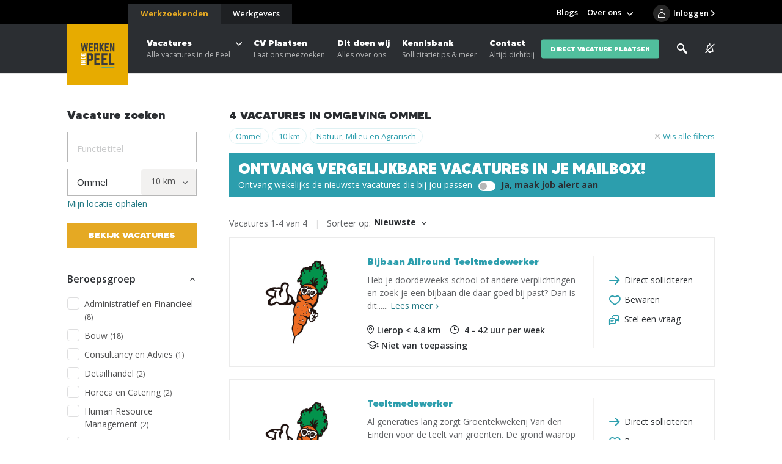

--- FILE ---
content_type: text/html; charset=UTF-8
request_url: https://www.werkenindepeel.nl/natuur-milieu-en-amp-agrarisch-vacatures-in-ommel
body_size: 9945
content:
<!DOCTYPE html>
<html lang="nl">
<head>
	    <title>Natuur, Milieu &amp; Agrarisch vacatures in Ommel - Werken in de Peel</title>

    <meta charset="UTF-8">
    <meta name="viewport" content="width=device-width, initial-scale=1.0">
    <meta http-equiv="cache-control" content="no-cache">
    <meta http-equiv="pragma" content="no-cache">

            <link rel="apple-touch-icon" sizes="180x180" href="/templates/favicon/apple-touch-icon.png">
        <link rel="icon" type="image/png" sizes="32x32" href="/templates/favicon/favicon-32x32.png">
        <link rel="icon" type="image/png" sizes="16x16" href="/templates/favicon/favicon-16x16.png">
        <link rel="manifest" href="/templates/favicon/site.webmanifest">
        <link rel="mask-icon" href="/templates/favicon/safari-pinned-tab.svg" color="#2b2e33">
        <link rel="shortcut icon" href="/templates/favicon/favicon.ico">
        <meta name="msapplication-TileColor" content="#2b2e33">
        <meta name="msapplication-config" content="/templates/favicon/browserconfig.xml">
        <meta name="theme-color" content="#2b2e33">
    
            <link rel="preload" href="/templates/fonts/MADETOMMY-Black.woff2" as="font" type="font/woff2" crossorigin>
            <link rel="preload" href="/templates/fonts/icomoon.woff" as="font" type="font/woff" crossorigin>
        <link rel="preconnect" href="https://fonts.googleapis.com">
    <link rel="preconnect" href="https://fonts.gstatic.com" crossorigin>
    <link href="https://fonts.googleapis.com/css2?family=Open+Sans:wght@300;400;600;700&display=swap" rel="stylesheet">

    <link rel="preload" as="style" href="/templates/css/global.css?version=v.1769500800" type="text/css">
    
    <link rel="preload" as="script" href="/templates/js/minified.js?version=v.1769500800">

            <link rel="preconnect" href="https://www.googletagmanager.com" crossorigin="anonymous">
        <link rel="preconnect" href="https://www.google-analytics.com" crossorigin="anonymous">
        <link rel="preconnect" href="https://fonts.googleapis.com" crossorigin="anonymous">
        <link rel="preconnect" href="https://fonts.gstatic.com" crossorigin="anonymous">

        <link rel="preconnect" href="https://code.jquery.com" crossorigin="anonymous">
        <link rel="preconnect" href="https://cdn.leadinfo.net" crossorigin="anonymous">
        <link rel="preconnect" href="https://collector.leadinfo.net" crossorigin="anonymous">
        <link rel="preconnect" href="https://bat.bing.com" crossorigin="anonymous">

        <link rel="preconnect" href="https://static.steets.nl">
        <link rel="preload" as="style" href="https://static.steets.nl/cookie-consent/css/werkenindekempen/cookie-consent.css" type="text/css">

        <script>!function(){"use strict";function l(e){for(var t=e,r=0,n=document.cookie.split(";");r<n.length;r++){var o=n[r].split("=");if(o[0].trim()===t)return o[1]}}function s(e){return localStorage.getItem(e)}function u(e){return window[e]}function A(e,t){e=document.querySelector(e);return t?null==e?void 0:e.getAttribute(t):null==e?void 0:e.textContent}var e=window,t=document,r="script",n="dataLayer",o="https://t.werkenindepeel.nl",a="https://load.t.werkenindepeel.nl",i="3cr5bpeucqjw",c="en00o0o3=aWQ9R1RNLUtXSEs1VDU%3D&apiKey=9d966b47",g="cookie",v="widpuser",E="",d=!1;try{var d=!!g&&(m=navigator.userAgent,!!(m=new RegExp("Version/([0-9._]+)(.*Mobile)?.*Safari.*").exec(m)))&&16.4<=parseFloat(m[1]),f="stapeUserId"===g,I=d&&!f?function(e,t,r){void 0===t&&(t="");var n={cookie:l,localStorage:s,jsVariable:u,cssSelector:A},t=Array.isArray(t)?t:[t];if(e&&n[e])for(var o=n[e],a=0,i=t;a<i.length;a++){var c=i[a],c=r?o(c,r):o(c);if(c)return c}else console.warn("invalid uid source",e)}(g,v,E):void 0;d=d&&(!!I||f)}catch(e){console.error(e)}var m=e,g=(m[n]=m[n]||[],m[n].push({"gtm.start":(new Date).getTime(),event:"gtm.js"}),t.getElementsByTagName(r)[0]),v=I?"&bi="+encodeURIComponent(I):"",E=t.createElement(r),f=(d&&(i=8<i.length?i.replace(/([a-z]{8}$)/,"kp$1"):"kp"+i),!d&&a?a:o);E.async=!0,E.src=f+"/"+i+".js?"+c+v,null!=(e=g.parentNode)&&e.insertBefore(E,g)}();</script>

<meta name="ahrefs-site-verification" content="41a3f75e67ef4c21e2c88521271f6c94e5d7898f761c16639ebdfe37a72e4080">

<script type="text/javascript" async src="https://werkenindepeel.create3visual.nl/"></script>
<script type="text/javascript">
    (function(c,l,a,r,i,t,y){
        c[a]=c[a]||function(){(c[a].q=c[a].q||[]).push(arguments)};
        t=l.createElement(r);t.async=1;t.src="https://www.clarity.ms/tag/"+i;
        y=l.getElementsByTagName(r)[0];y.parentNode.insertBefore(t,y);
    })(window, document, "clarity", "script", "ixmqzrsr9m");
</script>

<script src="https://analytics.ahrefs.com/analytics.js" data-key="AtGhe29MC+Kca5f8dhXtVA" async></script>    
    <meta name="robots" content="index,follow,max-image-preview:large">
            <meta name="description" content="Ook snel aan de slag in natuur-en-milieu? Vele vonden hun baan via Werken in de Peel. Check onze natuur-en-milieuvacatures of laat ons voor jou zoeken.">
    
    <!-- Schema.org markup for Google+ -->
<meta itemprop="name" content="Natuur, Milieu &amp; Agrarisch vacatures in Ommel">
<meta itemprop="description" content="Ook snel aan de slag in natuur-en-milieu? Vele vonden hun baan via Werken in de Peel. Check onze natuur-en-milieuvacatures of laat ons voor jou zoeken.">
    <meta itemprop="image" content="https://www.werkenindepeel.nl/uploads/wik/social_media/og_image/1200x630/default-social-images.png">

<!-- Twitter Card data -->
<meta name="twitter:card" content="summary">
<meta name="twitter:title" content="Natuur, Milieu &amp; Agrarisch vacatures in Ommel">
<meta name="twitter:description" content="Ook snel aan de slag in natuur-en-milieu? Vele vonden hun baan via Werken in de Peel. Check onze natuur-en-milieuvacatures of laat ons voor jou zoeken.">
    <meta name="twitter:image" content="https://www.werkenindepeel.nl/uploads/wik/social_media/twitter_image/120x120/default-social-images.png">

<!-- Open Graph data -->
<meta property="og:title" content="Natuur, Milieu &amp; Agrarisch vacatures in Ommel" />
<meta property="og:type" content="article" />
    <meta property="og:url" content="https://www.werkenindepeel.nl/natuur-milieu-en-amp-agrarisch-vacatures-in-ommel" />
    <meta property="og:image" content="https://www.werkenindepeel.nl/uploads/wik/social_media/og_image/1200x630/default-social-images.png" />
            <meta property="og:image:width" content="1200" />
        <meta property="og:image:height" content="629" />
    <meta property="og:description" content="Ook snel aan de slag in natuur-en-milieu? Vele vonden hun baan via Werken in de Peel. Check onze natuur-en-milieuvacatures of laat ons voor jou zoeken." />
    <meta property="og:site_name" content="Werken in de Peel" />

            <link rel="canonical" href="https://www.werkenindepeel.nl/natuur-milieu-en-amp-agrarisch-vacatures-in-ommel">
            
    <link rel="stylesheet" href="/templates/css/global.css?version=v.1769500800" type="text/css">

    
    </head>

<body >
            <noscript><iframe src="https://load.t.werkenindepeel.nl/ns.html?id=GTM-KWHK5T5" height="0" width="0" style="display:none;visibility:hidden"></iframe></noscript>
<!-- Start of HubSpot Embed Code -->
  <script type="text/javascript" id="hs-script-loader" async defer src="//js-eu1.hs-scripts.com/145856096.js"></script>
<!-- End of HubSpot Embed Code -->    
        <header id="top">
        <div class="primary-segment">
                            <a href="/werkgevers" data-type="employer" class="extra-cta-link">
                    <span class="label">Werkgevers</span>
                    <span class="trigger-link-close"></span>
                </a>
                        <div class="inner">
                <div class="pre-top">
                    <button type="button" id="trigger-menu-main" class="hamburger" aria-controls="menu-main" aria-expanded="false" aria-label="Menu">
                        <span class="hamburger-box">
                            <span class="hamburger-inner"></span>
                        </span>
                    </button>
                    <button type="button" id="trigger-menu-main-close" class="icon-close" aria-controls="menu-main" aria-expanded="false" aria-label="Menu"></button>
                    <a href="/" class="logo">
                                                    <picture>
                                <img src="/templates/img/widp-logo-light.svg" width="125" height="123" alt="Werken in de Peel Logo" title="Vacaturebank en Uitzendbureau Werken in de Peel">
                            </picture>
                                            </a>
                </div>
                <div class="actions-box">
                    <div class="search-box">
                        <label class="trigger-search" for="search" tabindex="0">
                            <span class="icon-search"></span>
                            <img src="/templates/img/icon-search.svg" alt="Zoeken">
                        </label>
                        <div class="search-tabs-cont">
    <div class="tabs state-alt">
        <div class="tabs-nav">
            <button data-tab="tab-01" class="trigger-tab state-open" type="button">Vacature</button>
            <button data-tab="tab-02" class="trigger-tab" type="button">Gehele site</button>
            <div class="progress" role="presentation"></div>
        </div>
        <div data-tab="tab-01" class="tab state-open">
            <button data-tab="tab-01" class="trigger-tab mobile-title" type="button">Vacature</button>
            <form action="/vacatures" class="content not_ajax" method="get">
                <div class="form-row">
                    <div class="form-field">
                        <input id="search-all" type="text" name="search" placeholder="Trefwoord">
                        <span class="validation"></span>
                    </div>
                </div>
                <div class="form-row">
                    <div class="form-field">
                        <input id="search" type="text" name="location" placeholder="Postcode of plaats">
                        <span class="validation"></span>
                    </div>
                </div>
                <div class="form-row-submit">
                    <input type="hidden" name="sort" value="distance">
                    <input type="hidden" name="general_search" value="true">
                    <button class="btn" type="submit">Zoeken</button>
                </div>
            </form>
        </div>
        <div data-tab="tab-02" class="tab">
            <button data-tab="tab-02" class="trigger-tab mobile-title" type="button">Overige pagina's</button>
            <form action="/zoeken" id="search-box" class="content not_ajax" method="get">
                <div class="form-row">
                    <div class="form-field">
                        <input id="search-input" type="text" name="q" placeholder="Zoek door de gehele site" required>
                        <span class="validation"></span>
                    </div>
                </div>
                <div class="form-row-submit">
                    <button class="btn" type="submit">Zoeken</button>
                </div>
            </form>
        </div>
    </div>
</div>
                    </div>
                                            <a href="/job-alert" class="alert-box" aria-label="See vacancy alerts" title="vacancy alerts">
                                                            <span class="icon-notification-silent"></span>
                                                    </a>
                                                                <a href="/vacatures/favorieten" class="fav-box">
                            <span class="icon-heart"></span>
                            <span class="fav-count">0</span>
                        </a>
                                                                <a href="/login" class="login-box" aria-label="Inloggen">
                            <span class="icon-user"></span>
                            <span class="login-info">Inloggen</span>
                        </a>
                                    </div>
            </div>
            <nav id="primary-top">
    <div class="cta-cont">
        <div class="cta-cont-inner">
            <a href="/werkzoekenden" data-type="employee" class="link-switcher state-current">Werkzoekenden</a>
            <a href="/werkgevers" data-type="employer" class="link-switcher">Werkgevers</a>
        </div>
    </div>

                    <ul class="menu-main primary-list">
                            <li class="state-has-sub-menu el">
                <a href="/vacatures"  title="Vacatures">
                    Vacatures
                                        <span>Alle vacatures in de Peel</span>                </a>
                        <ul class="sub-menu">
                            <li class="sub-menu-item">
                <a href="/vacatures"  title="">
                    Alle vacatures
                                                        </a>
                            </li>
                            <li class="sub-menu-item">
                <a href="/vacatures/vacatures-per-plaats"  title="Vacatures per Plaats">
                    Vacatures per Plaats
                                                        </a>
                            </li>
                            <li class="sub-menu-item">
                <a href="/vacatures/vacatures-per-beroepsgroep"  title="Vacatures per Beroepsgroep">
                    Vacatures per Beroepsgroep
                                                        </a>
                            </li>
                            <li class="sub-menu-item">
                <a href="/werken-bij"  title="Vacatures per Werkgever">
                    Vacatures per Werkgever
                                                        </a>
                            </li>
                            <li class="sub-menu-item">
                <a href="/vacatures/vacatures-per-beroepsgroep/fulltime-parttime"  title="Fulltime of Parttime Werken">
                    Fulltime of Parttime Werken
                                                        </a>
                            </li>
                            <li class="sub-menu-item">
                <a href="/vacatures?soort=recruitment"  title="Vacatures van onze Recruiters">
                    Vacatures van onze Recruiters
                                                        </a>
                            </li>
        
            </ul>
                </li>
                            <li class="el">
                <a href="/werkzoekenden/aanmelden-als-werkzoekende"  title="">
                    CV Plaatsen
                                        <span>Laat ons meezoeken</span>                </a>
                                </li>
                            <li class="el">
                <a href="/hulp-bij-werk-zoeken"  title="Alles over ons">
                    Dit doen wij
                                        <span>Alles over ons</span>                </a>
                                </li>
                            <li class="el">
                <a href="/werkzoekenden/kennisbank" target="_blank" title="Kennisbank">
                    Kennisbank
                                        <span>Sollicitatietips & meer</span>                </a>
                                </li>
                            <li class="el">
                <a href="/werkzoekenden/contact-werkzoekenden"  title="Contact">
                    Contact
                                        <span>Altijd dichtbij</span>                </a>
                                </li>
        
         
            <li class="el btn-link"><a href="/aanmelden-als-werkgever-vacature-plaatsen" class="btn state-quaternary">direct vacature plaatsen</a></li>
            </ul>
                    <ul class="menu-main secondary-list">
                            <li class="el ">
                <a href="/blogs"  title="Blogs">Blogs</a>
                                </li>
                            <li class="state-has-sub-menu el ">
                <a href="/over-ons"  title="Over ons">Over ons</a>
                        <ul class="sub-menu">
                            <li class="sub-menu-item ">
                <a href="/over-ons/team"  title="Ons Team">Ons Team</a>
                                </li>
                            <li class="sub-menu-item ">
                <a href="/over-ons"  title="Over Ons">Over Ons</a>
                                </li>
                            <li class="sub-menu-item ">
                <a href="/over-ons/werken-bij-werken-in-de-peel"  title="Werken bij Werken in de Peel">Werken bij Werken in de Peel</a>
                                </li>
                    </ul>
                </li>
                        <li class="divider"></li>
            </ul>
    </nav>        </div>
        <div class="overlay"></div>
    </header>
    

<div class="primary-section" id="vacancies-results">
    <div class="sidebar">
        <p class="main-title">Vacature zoeken</p>
        <form id="filter" class="filters" action="/ajax/Vacancies/Filter?content_id=244391" method="post"
              data-ajax-addition="&location=Ommel&range=10-km&beroepsgroep=natuur-en-milieu"
              data-hidden-filters="">
                <button type="button" id="trigger-filters">
    <span class="title">Filter</span>
    <span class="active-filters-count">3 actief</span>
        <span class="total-results-count">4 resultaten</span>
    <span class="trigger-wipe state-chosen-filters">Wis alle filters</span>
</button>

<div class="inner">
    <div class="overlay">
            <div class="filters-group state-search-location state-show">
                    <div class="filter-group" data-group-alias="search">
                        <input type="search" name="search" placeholder="Functietitel">
                    </div>
                <div class="form-row state-input-group">
                            <div class="filter-group" data-group-alias="location">
                                <input type="text" name="location" value="Ommel" data-filter-ref="Ommel" placeholder="Plaatsnaam">
                            </div>
                    <div class="form-field state-select-field">
                            <div class="filter-group" data-group-alias="range">
                                <select name="range" data-filter-ref="range">
                                    <option value="">…</option>
                                        <option value="5-km">5 km</option>
                                        <option value="10-km" selected>10 km</option>
                                        <option value="20-km" data-default="true">20 km</option>
                                        <option value="50-km">50 km</option>
                                </select>
                            </div>
                    </div>
                </div>
                <button type="button" class="link-btn trigger-request-location">Mijn locatie ophalen</button>
                <button class="btn" type="submit">Bekijk vacatures</button>
            </div>
                    <div class="filters-group state-show">
                        <div class="trigger-filters-group">
                            <button type="button" class="title">Beroepsgroep</button>
                            <div class="chosen-items">
                                        <span class="trigger-filter" data-filter-ref="beroepsgroep-natuur-en-milieu">Natuur, Milieu en Agrarisch</span>
                            </div>
                        </div>
                        <div class="group-items filter-group" data-group-alias="beroepsgroep">
                            <input class="filters-item " type="checkbox" value="administratief-en-financieel" id="beroepsgroep-administratief-en-financieel" data-item-alias="administratief-en-financieel" data-filter-ref="beroepsgroep-administratief-en-financieel">
                            <label for="beroepsgroep-administratief-en-financieel">Administratief en Financieel <span class="count">(8)</span></label>
                            <input class="filters-item " type="checkbox" value="bouw" id="beroepsgroep-bouw" data-item-alias="bouw" data-filter-ref="beroepsgroep-bouw">
                            <label for="beroepsgroep-bouw">Bouw <span class="count">(18)</span></label>
                            <input class="filters-item " type="checkbox" value="consultancy-en-advies" id="beroepsgroep-consultancy-en-advies" data-item-alias="consultancy-en-advies" data-filter-ref="beroepsgroep-consultancy-en-advies">
                            <label for="beroepsgroep-consultancy-en-advies">Consultancy en Advies <span class="count">(1)</span></label>
                            <input class="filters-item " type="checkbox" value="detailhandel" id="beroepsgroep-detailhandel" data-item-alias="detailhandel" data-filter-ref="beroepsgroep-detailhandel">
                            <label for="beroepsgroep-detailhandel">Detailhandel <span class="count">(2)</span></label>
                            <input class="filters-item " type="checkbox" value="horeca-en-catering" id="beroepsgroep-horeca-en-catering" data-item-alias="horeca-en-catering" data-filter-ref="beroepsgroep-horeca-en-catering">
                            <label for="beroepsgroep-horeca-en-catering">Horeca en Catering <span class="count">(2)</span></label>
                            <input class="filters-item " type="checkbox" value="human-resource-management" id="beroepsgroep-human-resource-management" data-item-alias="human-resource-management" data-filter-ref="beroepsgroep-human-resource-management">
                            <label for="beroepsgroep-human-resource-management">Human Resource Management <span class="count">(2)</span></label>
                            <input class="filters-item " type="checkbox" value="ict-en-automatisering" id="beroepsgroep-ict-en-automatisering" data-item-alias="ict-en-automatisering" data-filter-ref="beroepsgroep-ict-en-automatisering">
                            <label for="beroepsgroep-ict-en-automatisering">ICT en Automatisering <span class="count">(4)</span></label>
                            <input class="filters-item " type="checkbox" value="kwaliteit-en-veiligheid" id="beroepsgroep-kwaliteit-en-veiligheid" data-item-alias="kwaliteit-en-veiligheid" data-filter-ref="beroepsgroep-kwaliteit-en-veiligheid">
                            <label for="beroepsgroep-kwaliteit-en-veiligheid">Kwaliteit en Veiligheid <span class="count">(4)</span></label>
                            <input class="filters-item " type="checkbox" value="management-beleid-en-organisatie" id="beroepsgroep-management-beleid-en-organisatie" data-item-alias="management-beleid-en-organisatie" data-filter-ref="beroepsgroep-management-beleid-en-organisatie">
                            <label for="beroepsgroep-management-beleid-en-organisatie">Management, Beleid en Organisatie <span class="count">(3)</span></label>
                            <input class="filters-item " type="checkbox" value="marketing" id="beroepsgroep-marketing" data-item-alias="marketing" data-filter-ref="beroepsgroep-marketing">
                            <label for="beroepsgroep-marketing">Marketing en Creatief <span class="count">(1)</span></label>
                            <input class="filters-item " type="checkbox" value="onderwijs-en-kinderopvang" id="beroepsgroep-onderwijs-en-kinderopvang" data-item-alias="onderwijs-en-kinderopvang" data-filter-ref="beroepsgroep-onderwijs-en-kinderopvang">
                            <label for="beroepsgroep-onderwijs-en-kinderopvang">Onderwijs en Kinderopvang <span class="count">(1)</span></label>
                            <input class="filters-item " type="checkbox" value="productie" id="beroepsgroep-productie" data-item-alias="productie" data-filter-ref="beroepsgroep-productie">
                            <label for="beroepsgroep-productie">Productie <span class="count">(51)</span></label>
                            <input class="filters-item " type="checkbox" value="schoonmaak-en-facilitair" id="beroepsgroep-schoonmaak-en-facilitair" data-item-alias="schoonmaak-en-facilitair" data-filter-ref="beroepsgroep-schoonmaak-en-facilitair">
                            <label for="beroepsgroep-schoonmaak-en-facilitair">Schoonmaak en Facilitair <span class="count">(3)</span></label>
                            <input class="filters-item " type="checkbox" value="sales" id="beroepsgroep-sales" data-item-alias="sales" data-filter-ref="beroepsgroep-sales">
                            <label for="beroepsgroep-sales">Sales <span class="count">(9)</span></label>
                            <input class="filters-item " type="checkbox" value="sport-recreatie-en-reizen" id="beroepsgroep-sport-recreatie-en-reizen" data-item-alias="sport-recreatie-en-reizen" data-filter-ref="beroepsgroep-sport-recreatie-en-reizen">
                            <label for="beroepsgroep-sport-recreatie-en-reizen">Sport, Recreatie en Reizen <span class="count">(3)</span></label>
                            <input class="filters-item " type="checkbox" value="techniek" id="beroepsgroep-techniek" data-item-alias="techniek" data-filter-ref="beroepsgroep-techniek">
                            <label for="beroepsgroep-techniek">Techniek <span class="count">(49)</span></label>
                            <input class="filters-item " type="checkbox" value="zorg-en-welzijn" id="beroepsgroep-zorg-en-welzijn" data-item-alias="zorg-en-welzijn" data-filter-ref="beroepsgroep-zorg-en-welzijn">
                            <label for="beroepsgroep-zorg-en-welzijn">Zorg en Welzijn <span class="count">(20)</span></label>
                            <input checked class="filters-item s-active" type="checkbox" value="natuur-en-milieu" id="beroepsgroep-natuur-en-milieu" data-item-alias="natuur-en-milieu" data-filter-ref="beroepsgroep-natuur-en-milieu">
                            <label for="beroepsgroep-natuur-en-milieu">Natuur, Milieu en Agrarisch <span class="count">(4)</span></label>
                            <input class="filters-item " type="checkbox" value="logistiek-transport-en-inkoop" id="beroepsgroep-logistiek-transport-en-inkoop" data-item-alias="logistiek-transport-en-inkoop" data-filter-ref="beroepsgroep-logistiek-transport-en-inkoop">
                            <label for="beroepsgroep-logistiek-transport-en-inkoop">Logistiek, Transport en Inkoop <span class="count">(29)</span></label>
                        </div>
                    </div>
                    <div class="filters-group state-show">
                        <div class="trigger-filters-group">
                            <button type="button" class="title">Uren</button>
                            <div class="chosen-items">
                            </div>
                        </div>
                        <div class="group-items filter-group" data-group-alias="uren">
                            <input class="filters-item " type="checkbox" value="0-16" id="uren-0-16" data-item-alias="0-16" data-filter-ref="uren-0-16">
                            <label for="uren-0-16">0 - 16 <span class="count">(1)</span></label>
                            <input class="filters-item " type="checkbox" value="24-32" id="uren-24-32" data-item-alias="24-32" data-filter-ref="uren-24-32">
                            <label for="uren-24-32">24 - 32 <span class="count">(2)</span></label>
                            <input class="filters-item " type="checkbox" value="32-40" id="uren-32-40" data-item-alias="32-40" data-filter-ref="uren-32-40">
                            <label for="uren-32-40">32 - 40 <span class="count">(3)</span></label>
                        </div>
                    </div>
                    <div class="filters-group state-show">
                        <div class="trigger-filters-group">
                            <button type="button" class="title">Opleidingsniveau</button>
                            <div class="chosen-items">
                            </div>
                        </div>
                        <div class="group-items filter-group" data-group-alias="opleidingsniveau">
                            <input class="filters-item " type="checkbox" value="niet-van-toepassing" id="opleidingsniveau-niet-van-toepassing" data-item-alias="niet-van-toepassing" data-filter-ref="opleidingsniveau-niet-van-toepassing">
                            <label for="opleidingsniveau-niet-van-toepassing">Niet van toepassing <span class="count">(1)</span></label>
                            <input class="filters-item " type="checkbox" value="lbo-vmbo" id="opleidingsniveau-lbo-vmbo" data-item-alias="lbo-vmbo" data-filter-ref="opleidingsniveau-lbo-vmbo">
                            <label for="opleidingsniveau-lbo-vmbo">LBO/VMBO <span class="count">(1)</span></label>
                            <input class="filters-item " type="checkbox" value="mbo" id="opleidingsniveau-mbo" data-item-alias="mbo" data-filter-ref="opleidingsniveau-mbo">
                            <label for="opleidingsniveau-mbo">MBO <span class="count">(1)</span></label>
                            <input class="filters-item " type="checkbox" value="hbo" id="opleidingsniveau-hbo" data-item-alias="hbo" data-filter-ref="opleidingsniveau-hbo">
                            <label for="opleidingsniveau-hbo">HBO <span class="count">(2)</span></label>
                        </div>
                    </div>
                    <div class="filters-group state-show">
                        <div class="trigger-filters-group">
                            <button type="button" class="title">Dienstverband</button>
                            <div class="chosen-items">
                            </div>
                        </div>
                        <div class="group-items filter-group" data-group-alias="soort-dienstverband">
                            <input class="filters-item " type="checkbox" value="vast-1" id="soort-dienstverband-vast-1" data-item-alias="vast-1" data-filter-ref="soort-dienstverband-vast-1">
                            <label for="soort-dienstverband-vast-1">Vast <span class="count">(3)</span></label>
                            <input class="filters-item " type="checkbox" value="bijbaan" id="soort-dienstverband-bijbaan" data-item-alias="bijbaan" data-filter-ref="soort-dienstverband-bijbaan">
                            <label for="soort-dienstverband-bijbaan">Bijbaan <span class="count">(1)</span></label>
                        </div>
                    </div>
                    <div class="filters-group state-show">
                        <div class="trigger-filters-group">
                            <button type="button" class="title">Soort</button>
                            <div class="chosen-items">
                            </div>
                        </div>
                        <div class="group-items filter-group" data-group-alias="soort">
                            <input class="filters-item " type="checkbox" value="direct" id="soort-direct" data-item-alias="direct" data-filter-ref="soort-direct">
                            <label for="soort-direct">Direct bij de werkgever <span class="count">(4)</span></label>
                        </div>
                    </div>
                    <div class="filters-group state-show">
                        <div class="trigger-filters-group">
                            <button type="button" class="title">Fulltime/Parttime</button>
                            <div class="chosen-items">
                            </div>
                        </div>
                        <div class="group-items filter-group" data-group-alias="fulltime-parttime">
                            <input class="filters-item " type="checkbox" value="parttime" id="fulltime-parttime-parttime" data-item-alias="parttime" data-filter-ref="fulltime-parttime-parttime">
                            <label for="fulltime-parttime-parttime">Parttime <span class="count">(3)</span></label>
                            <input class="filters-item " type="checkbox" value="fulltime" id="fulltime-parttime-fulltime" data-item-alias="fulltime" data-filter-ref="fulltime-parttime-fulltime">
                            <label for="fulltime-parttime-fulltime">Fulltime <span class="count">(4)</span></label>
                        </div>
                    </div>

        <a href="#state-filters" class="link-btn trigger-first-result">Naar eerste resultaten</a>
        <div class="bottom-cont">
            <button class="btn trigger-show-results" type="button">Toon  resultaten</button>
        </div>
    </div>
</div>

        </form>
    </div>
    <div class="main-content" id="state-filters">
        <div id="filterResults">
                            <h2>4 vacatures in omgeving Ommel</h2>
            <div class="chosen-filters state-show">
                <div class="items">
                        <button type="button" class="btn state-tag state-primary-tag trigger-filter" data-filter-ref="Ommel">Ommel</button>
                        <button type="button" class="btn state-tag state-primary-tag trigger-filter" data-filter-ref="range">10 km</button>
                        <button type="button" class="btn state-tag state-primary-tag trigger-filter" data-filter-ref="beroepsgroep-natuur-en-milieu">Natuur, Milieu en Agrarisch</button>
                </div>
                <button type="button" id="trigger-reset" class="trigger-wipe state-chosen-filters">Wis alle filters</button>
            </div>
                    <div class="vacancy-email-notifications state-alt">
                        <div class="inner">
                            <h2 class="block-title">Ontvang vergelijkbare vacatures in je mailbox!</h2>
                            <div class="triggers-box">
                                <p class="title">Ontvang wekelijks de nieuwste vacatures die bij jou passen</p>
                                <label for="vacancy-email-notifications-input" class="email-notifications-switcher">
                                    <input type="checkbox" id="vacancy-email-notifications-input">
                                    <span class="check"></span>
                                    Ja, maak job alert aan
                                </label>
                            </div>
                            <form class="vacancy-form" action="/ajax/SavedFilters/Subscribe">
                                <div class="form-row state-input-group">
                                    <div class="form-field">
                                        <input type="email" name="emailaddress" placeholder="e-mail@voorbeeld.nl" required>
                                        <span class="validation"></span>
                                    </div>
                                    <button type="submit" class="btn state-primary">alert opslaan</button>
                                </div>
                            </form>
                        </div>
                    </div>


<div class="sorting-wrap">
        <p class="desc">Vacatures <span class="current-page">1</span>-<span class="total-pages">4</span> van <span class="total-count">4</span></p>
            <div class="results-sorting">
                <span class="label">Sorteer op:</span>
                <label class="label" for="sort-select">Sorteer op:</label>
                <div class="dynamic-select state-alt">
                    <div class="select-box">
                        <button type="button" class="placeholder trigger-select-box">Nieuwste</button>
                        <ul class="select-list">
                                <li><button type="button" class="trigger-option" data-value="newest">Nieuwste</button></li>
                                <li><button type="button" class="trigger-option" data-value="distance">Afstand</button></li>
                        </ul>
                    </div>
                    <div class="form-field state-select-field filter-group" data-group-alias="sort">
                        <select id="sort-select" name="sort" data-filter-ref="sort">
                                <option value="newest" selected data-default="true">Nieuwste</option>
                                <option value="distance">Afstand</option>
                        </select>
                    </div>
                </div>
            </div>
</div>

<div class="vacancy-list">
    <div class="loading-spinner">
        <div class="loading-spinner-level"></div>
        <div class="loading-spinner-level"></div>
    </div>
    <div class="results">

        <div class="vacancy-item state-alt resultTarget ">
            <a href="https://www.werkenindepeel.nl/vacatures/bijbaan-allround-teeltmedewerker-lierop-25408-1767857500-c2133" class="main-segment">
                <div class="img-box">
                    <img src="/uploads/entities/2133/logo/groentekwekerij-a-van-den-einden-b-v-1.png" alt="Groentekwekerij Van den Einden B.V. logo" title="Groentekwekerij Van den Einden B.V. logo" width="150" height="150">
                </div>
                <div class="content-box">
                    <div class="primary-details">
                        <h2 class="block-title">Bijbaan Allround Teeltmedewerker</h2>
                        <div class="flex-cont">
                            
                            
                        </div>
                        <p class="desc">  Heb je doordeweeks school of andere verplichtingen en zoek je een bijbaan die daar goed bij past? 
Dan is dit...... <span class="link-btn">Lees meer</span></p>
                    </div>
                    <ul class="details-list">
                            <li><span class="icon-pin"></span>Lierop &lt; 4.8 km</li>
                            <li><span class="icon-time"></span> 4 - 42 uur per week</li>
                            <li><span class="icon-education"></span>Niet van toepassing</li>
                    </ul>
                </div>
            </a>

            <div class="cta-segment">
                <div class="flex-cont">
                    
                    
                </div>
                <ul class="cta-list">
                    <li class="application-link"><a href="/vacatures/bijbaan-allround-teeltmedewerker-lierop-25408-1767857500-c2133#solliciteren"><span>Direct solliciteren</span></a></li>
                    <li class="fav-link"><button type="button" class="trigger-fav " data-id="25408" aria-label="Bewaren/Bewaard"><span>Bewaren</span></button></li>
                            <li class="message-link"><a href="/vacatures/bijbaan-allround-teeltmedewerker-lierop-25408-1767857500-c2133#contact" aria-label="Stel een vraag"><span>Stel een vraag</span></a></li>
                </ul>
            </div>
        </div>

        <div class="vacancy-item state-alt resultTarget ">
            <a href="https://www.werkenindepeel.nl/vacatures/teeltmedewerker-lierop-16678-1708443097" class="main-segment">
                <div class="img-box">
                    <img src="/uploads/entities/2133/logo/groentekwekerij-a-van-den-einden-b-v-1.png" alt="Groentekwekerij Van den Einden B.V. logo" title="Groentekwekerij Van den Einden B.V. logo" width="150" height="150">
                </div>
                <div class="content-box">
                    <div class="primary-details">
                        <h2 class="block-title">Teeltmedewerker</h2>
                        <div class="flex-cont">
                            
                            
                        </div>
                        <p class="desc"> Al generaties lang zorgt Groentekwekerij Van den Einden voor de teelt van groenten. De grond waarop we telen,...... <span class="link-btn">Lees meer</span></p>
                    </div>
                    <ul class="details-list">
                            <li><span class="icon-pin"></span>Lierop &lt; 4.8 km</li>
                            <li><span class="icon-euro"></span> 2.300 - 3.200 per maand</li>
                            <li><span class="icon-time"></span> 38 - 42 uur per week</li>
                            <li><span class="icon-education"></span>LBO/VMBO, MBO</li>
                    </ul>
                </div>
            </a>

            <div class="cta-segment">
                <div class="flex-cont">
                    
                    
                </div>
                <ul class="cta-list">
                    <li class="application-link"><a href="/vacatures/teeltmedewerker-lierop-16678-1708443097#solliciteren"><span>Direct solliciteren</span></a></li>
                    <li class="fav-link"><button type="button" class="trigger-fav " data-id="16678" aria-label="Bewaren/Bewaard"><span>Bewaren</span></button></li>
                            <li class="message-link"><a href="/vacatures/teeltmedewerker-lierop-16678-1708443097#contact" aria-label="Stel een vraag"><span>Stel een vraag</span></a></li>
                </ul>
            </div>
        </div>

        <div class="vacancy-item state-alt resultTarget ">
            <a href="https://www.werkenindepeel.nl/vacatures/productontwikkelaar-helmond-24681-1768698009-c1936" class="main-segment">
                <div class="img-box">
                    <img src="/uploads/entities/1936/logo/proviande-retail-2.png" alt="Van Rooi Retail &amp; Foodservice  logo" title="Van Rooi Retail &amp; Foodservice  logo" width="150" height="150">
                </div>
                <div class="content-box">
                    <div class="primary-details">
                        <h2 class="block-title">Productontwikkelaar </h2>
                        <div class="flex-cont">
                            
                            
                        </div>
                        <p class="desc"> Als  Productontwikkelaar  bij Van Rooi Retail &amp; Foodservice in Helmond ben jij een belangrijke schakel...... <span class="link-btn">Lees meer</span></p>
                    </div>
                    <ul class="details-list">
                            <li><span class="icon-pin"></span>Helmond &lt; 8.9 km</li>
                            <li><span class="icon-time"></span> 32 - 40 uur per week</li>
                            <li><span class="icon-education"></span>HBO</li>
                    </ul>
                </div>
            </a>

            <div class="cta-segment">
                <div class="flex-cont">
                    
                    
                </div>
                <ul class="cta-list">
                    <li class="application-link"><a href="/vacatures/productontwikkelaar-helmond-24681-1768698009-c1936#solliciteren"><span>Direct solliciteren</span></a></li>
                    <li class="fav-link"><button type="button" class="trigger-fav " data-id="24681" aria-label="Bewaren/Bewaard"><span>Bewaren</span></button></li>
                            <li class="message-link"><a href="/vacatures/productontwikkelaar-helmond-24681-1768698009-c1936#contact" aria-label="Stel een vraag"><span>Stel een vraag</span></a></li>
                </ul>
            </div>
        </div>

        <div class="vacancy-item state-alt resultTarget ">
            <a href="https://www.werkenindepeel.nl/vacatures/milieu-en-energiecoordinator-helmond-24535-1767747604-c1894" class="main-segment">
                <div class="img-box">
                    <img src="/uploads/entities/1894/logo/van-rooi-meat-b-v-4.png" alt="Van Rooi Meat logo" title="Van Rooi Meat logo" width="150" height="150">
                </div>
                <div class="content-box">
                    <div class="primary-details">
                        <h2 class="block-title">Milieu- & Energiecoördinator </h2>
                        <div class="flex-cont">
                            
                            
                        </div>
                        <p class="desc"> Als  Milieu- en Energiecoördinator  bij Van Rooi speel je een belangrijke rol in het nóg sterker neerzetten...... <span class="link-btn">Lees meer</span></p>
                    </div>
                    <ul class="details-list">
                            <li><span class="icon-pin"></span>Helmond &lt; 8.9 km</li>
                            <li><span class="icon-time"></span> 32 - 40 uur per week</li>
                            <li><span class="icon-education"></span>HBO</li>
                    </ul>
                </div>
            </a>

            <div class="cta-segment">
                <div class="flex-cont">
                    
                    
                </div>
                <ul class="cta-list">
                    <li class="application-link"><a href="/vacatures/milieu-en-energiecoordinator-helmond-24535-1767747604-c1894#solliciteren"><span>Direct solliciteren</span></a></li>
                    <li class="fav-link"><button type="button" class="trigger-fav " data-id="24535" aria-label="Bewaren/Bewaard"><span>Bewaren</span></button></li>
                            <li class="message-link"><a href="/vacatures/milieu-en-energiecoordinator-helmond-24535-1767747604-c1894#contact" aria-label="Stel een vraag"><span>Stel een vraag</span></a></li>
                </ul>
            </div>
        </div>
    </div>
</div>
<div class="pagination-cont">
                <div class="paging-options">
                    Toon:
                    <div class="dynamic-select state-alt">
                        <div class="select-box">
                            <button type="button" class="placeholder trigger-select-box">25</button>
                            <ul class="select-list">
                                    <li><button type="button" class="trigger-option" data-value="25">25</button></li>
                                    <li><button type="button" class="trigger-option" data-value="50">50</button></li>
                                    <li><button type="button" class="trigger-option" data-value="100">100</button></li>
                            </ul>
                        </div>
                        <div class="form-field state-select-field filter-group" data-group-alias="per_page">
                            <select id="per_page-select" name="per_page" data-filter-ref="per_page">
                                    <option value="25" selected data-default="true">25</option>
                                    <option value="50">50</option>
                                    <option value="100">100</option>
                            </select>
                        </div>
                    </div>
                    per pagina
                </div>

    <nav class="pagination">
        <div class="inner-wrap">
            <div class="nav" role="navigation" aria-label="Pagination Navigation">
                <a class="control-link state-prev-all state-disabled" aria-disabled="true"  aria-label="Go to first page" href="#"></a>
                <a class="control-link state-prev state-disabled" aria-disabled="true"  aria-label="Go to previous page" href="#"></a>
                <ul class="numbers-nav list-nulled">
                            <li><a href="#" class="state-current" aria-label="Go to page 1" data-pagenumber="1">1</a></li>
                </ul>
                <a class="control-link state-next state-disabled" aria-disabled="true"  aria-label="Go to next page" href="#"></a>
                <a class="control-link state-next-all state-disabled" aria-disabled="true"  aria-label="Go to last page" href="#"></a>
            </div>
        </div>
    </nav>
</div>
<hr>
<div class="widget-cta-newsletter component-section">
    <div class="inner-wrap">
        <div class="content">
            <div class="overlay">
                <div class="title-box">
                    <h2 class="block-title" id="newsletter-title">Niet gevonden wat je zocht?</h2>
                    <p class="block-desc">Schrijf je in voor onze JobAlert en ontvang wekelijks alle nieuwste vacatures in je inbox.</p>
                </div>
                <a href="/vacature-alert?location=Ommel&amp;range=10-km&amp;beroepsgroep=natuur-en-milieu" class="btn state-primary state-icon-left">
                    <span class="icon-notification"></span>
                    Stel een JobAlert in
                </a>
            </div>
        </div>
    </div>
</div>

        </div>

        
            </div>
</div>
    <div class="widget-content component-section state-sub state-section-colored move-below-primary-section">
        <div class="inner-wrap">
            <div class="content-box">
                <h1 class="title">Natuur, Milieu &amp; Agrarisch vacatures in Ommel</h1>
                
            </div>
        </div>
    </div>


	<footer id="bottom" class="component-section">
		<div class="primary-segment">
			<div class="inner-wrap">
				<div class="row">
					<div class="col">
						<p class="block-title">Direct naar</p>
							<ul class="footer-nav-list">
					<li>
				<a href="/vacatures-asten" title="Vacatures Asten"><span>Vacatures Asten</span></a>
			</li>
					<li>
				<a href="/vacatures-beek-en-donk" title="Vacatures Beek en Donk"><span>Vacatures Beek en Donk</span></a>
			</li>
					<li>
				<a href="/vacatures-deurne" title="Vacatures Deurne"><span>Vacatures Deurne</span></a>
			</li>
					<li>
				<a href="/vacatures-geldrop" title="Vacatures Geldrop"><span>Vacatures Geldrop</span></a>
			</li>
					<li>
				<a href="/vacatures-gemert" title="Vacatures Gemert"><span>Vacatures Gemert</span></a>
			</li>
					<li>
				<a href="/vacatures-helmond" title="Vacatures Helmond"><span>Vacatures Helmond</span></a>
			</li>
					<li>
				<a href="/vacatures-mierlo" title="Vacatures Mierlo"><span>Vacatures Mierlo</span></a>
			</li>
					<li>
				<a href="/vacatures-someren" title="Vacatures Someren"><span>Vacatures Someren</span></a>
			</li>
					<li>
				<a href="/vacatures-administratie" title="Vacatures in de Administratie"><span>Vacatures in de Administratie</span></a>
			</li>
					<li>
				<a href="/vacatures-bouw" title="Vacatures in de Bouw"><span>Vacatures in de Bouw</span></a>
			</li>
					<li>
				<a href="/vacatures-productie" title="Vacatures in de Productie"><span>Vacatures in de Productie</span></a>
			</li>
					<li>
				<a href="/vacatures-techniek" title="Vacatures in de Techniek"><span>Vacatures in de Techniek</span></a>
			</li>
			</ul>
						<span class="social-box ">
                <p class="label">Volg ons</p>
        <p class="items">
                            <a target="_blank" class="icon-facebook" href="https://www.facebook.com/werkenindepeel" rel="nofollow noreferrer" aria-label="Follow Werken In De Kempen on Facebook"></a>
                                        <a target="_blank" class="icon-instagram" href="https://www.instagram.com/werkenindepeel.nl/" rel="nofollow noreferrer" aria-label="Follow Werken In De Kempen on Instagram"></a>
                                                    <a target="_blank" class="icon-linkedin" href="https://www.linkedin.com/company/werkenindepeel-nl/" rel="nofollow noreferrer" aria-label="Follow Werken In De Kempen on Linkedin"></a>
                                        <a target="_blank" class="icon-youtube" href="https://www.youtube.com/@werkenindepeel" rel="nofollow noreferrer" aria-label="Follow Werken In De Kempen on Youtube"></a>
                                            </p>
        </span>
					</div>
					<div class="col state-big">
						<div class="row">
							<div class="col">
								<p class="block-title">Contact</p>
																	<ul>
																					<li><a href="mailto:info@werkenindepeel.nl">info@werkenindepeel.nl</a></li>
																															<li><a href="tel:0031492313010">0031492 - 313 010</a></li>
																			</ul>
																									<p>Kanaaldijk N.W. 21 - 5707 LA Helmond</p>
															</div>
							<div class="col">
								<p class="block-title">Werken in de Peel</p>
									<ul>
					<li>
				<a href="/over-ons/werken-bij-werken-in-de-peel" title="Werken bij Werken in de Peel"><span>Werken bij</span></a>
			</li>
					<li>
				<a href="/algemene-voorwaarden" title="Algemene Voorwaarden"><span>Algemene Voorwaarden</span></a>
			</li>
					<li>
				<a href="/cookies" title="Cookies"><span>Cookies</span></a>
			</li>
			</ul>
								<p>&copy; 2026 Werken in de Peel </p>
							</div>
						</div>
					</div>
				</div>
			</div>
		</div>
		<div class="secondary-segment">
			<div class="inner-wrap">
				<div class="row">
					<div class="col state-big">
						<p class="block-title state-big">Niet kunnen vinden wat je zocht, of geen tijd om verder te zoeken?</p>
						<ul class="cta-list-bottom">
															<li>In de buurt aan het werk: <a href="/werkzoekenden/aanmelden-als-werkzoekende">laat ons meezoeken</a></li>
																						<li>Nieuwe medewerker nodig: <a href="/organisatie-dashboard/vacatures/toevoegen">plaats een vacature</a></li>
													</ul>
					</div>
									</div>
			</div>
		</div>
	</footer>

    <script type="text/javascript" src="/cache/Locale/nl.js?version=v.1769500800"></script>
			<script type="text/javascript">var jsdata = {"default":{"recaptcha_key":"6Ldow7QZAAAAAJWwfNRFj60TrJjHz-psgEZc-H2T","auth_domain":"https:\/\/sso.steets.nl"},"language":{"current_language":"nl"},"site":{"current_site":"4"},"vacancies":{"overview_redirect_url":"\/vacatures"},"ga4":{"pageload":[{"login_status":"ONWAAR"},{"event":"view_item_list","ecommerce":{"item_list_id":"vacature_overzicht","item_list_name":"vacature overzicht","items":[{"item_id":25408,"item_name":"Bijbaan Allround Teeltmedewerker","item_brand":"Groentekwekerij Van den Einden B.V.","item_category":"Natuur, Milieu en Agrarisch; Logistiek, Transport en Inkoop"},{"item_id":16678,"item_name":"Teeltmedewerker","item_brand":"Groentekwekerij Van den Einden B.V.","item_category":"Natuur, Milieu en Agrarisch; Logistiek, Transport en Inkoop"},{"item_id":24681,"item_name":"Productontwikkelaar ","item_brand":"Van Rooi Retail & Foodservice ","item_category":"Productie; Natuur, Milieu en Agrarisch"},{"item_id":24535,"item_name":"Milieu- & Energieco\u00f6rdinator ","item_brand":"Van Rooi Meat","item_category":"Natuur, Milieu en Agrarisch"}]}}]}};</script>
		<script type="text/javascript" src="/templates/js/minified.js?version=v.1769500800"></script>
			<script type="text/javascript" src="/modules/Vacancies/Views/Frontend/Js/Filters.js?version=v.1769500800"></script>
			<script type="text/javascript" src="/modules/Vacancies/Views/Frontend/Js/VacancyMailer.js?version=v.1769500800"></script>
	
    </body>

</html>

--- FILE ---
content_type: image/svg+xml
request_url: https://www.werkenindepeel.nl/templates/img/style-elements/widget_right.svg
body_size: 964
content:
<svg xmlns="http://www.w3.org/2000/svg" xmlns:xlink="http://www.w3.org/1999/xlink" width="155" height="326" viewBox="0 0 155 326"><defs><clipPath id="b"><rect width="155" height="326"/></clipPath></defs><g id="a" clip-path="url(#b)"><g transform="translate(-757.279 -188)"><path d="M-80.714,0-119.06,65.271h76.692Z" transform="translate(838.857 710.143)" fill="rgba(0,0,0,0.25)"/><path d="M-80.711-137.388l-38.345-65.271h76.692Z" transform="translate(838.854 847.529)" fill="rgba(0,0,0,0.25)"/><path d="M-80.714,0-119.06,65.271h76.692Z" transform="translate(915.546 710.143)" fill="rgba(0,0,0,0.35)"/><path d="M-80.714-137.388l-38.346-65.271h76.692Z" transform="translate(915.546 847.529)" fill="rgba(0,0,0,0.25)"/><path d="M-80.714-137.388l-38.346-65.271h76.692Z" transform="translate(992.234 847.529)" fill="rgba(0,0,0,0.35)"/><path d="M-80.714-137.388l-38.346-65.271h76.692Z" transform="translate(1068.922 847.529)" fill="rgba(0,0,0,0.05)"/><path d="M-80.714,0-119.06,65.271h76.692Z" transform="translate(1030.578 644.871)" fill="rgba(0,0,0,0.25)"/><path d="M-80.714-137.388l-38.346-65.271h76.692Z" transform="translate(877.202 782.255)" fill="rgba(0,0,0,0.35)"/><path d="M-80.714,0-119.06,65.271h76.692Z" transform="translate(877.202 514.327)" fill="rgba(0,0,0,0.45)"/><path d="M-80.714-137.388l-38.346-65.271h76.692Z" transform="translate(953.89 782.255)" fill="rgba(0,0,0,0.45)"/><path d="M-80.714-137.388l-38.346-65.271h76.692Z" transform="translate(992.234 716.985)" fill="rgba(0,0,0,0.45)"/><path d="M-80.714-137.388l-38.346-65.271h76.692Z" transform="translate(1030.578 782.255)" fill="rgba(0,0,0,0.35)"/><path d="M-80.716,0l-38.347,65.271H-42.37Z" transform="translate(1068.924 579.597)" fill="rgba(0,0,0,0.25)"/><path d="M-80.714-137.388l-38.346-65.271h76.692Z" transform="translate(1068.922 716.985)" fill="rgba(0,0,0,0.35)"/><path d="M-80.714-137.388l-38.346-65.271h76.693Z" transform="translate(1107.267 782.255)" fill="rgba(0,0,0,0.05)"/><path d="M-80.714-137.388l-38.346-65.271h76.692Z" transform="translate(1145.613 716.985)" fill="rgba(0,0,0,0.05)"/><path d="M-80.714,0-119.06,65.271h76.693Z" transform="translate(1107.267 514.327)" fill="rgba(0,0,0,0.15)"/><path d="M-80.711-137.388l-38.345-65.271h76.692Z" transform="translate(1183.953 782.255)" fill="rgba(0,0,0,0.05)"/><path d="M0-137.378v0H76.687L38.344-202.644Z" transform="translate(1103.243 782.245)" fill="rgba(0,0,0,0.05)"/><path d="M-80.708-137.388l-38.344-65.271H-42.36Z" transform="translate(1222.293 716.985)" fill="rgba(0,0,0,0.05)"/><path d="M-80.714-137.393l-38.346-65.273h76.692Z" transform="translate(877.202 651.719)" fill="rgba(0,0,0,0.25)"/><path d="M-80.714-137.388l-38.346-65.271h76.692Z" transform="translate(915.546 586.439)" fill="rgba(0,0,0,0.25)"/><path d="M-80.714-137.393l-38.346-65.273h76.692Z" transform="translate(953.89 651.719)" fill="rgba(0,0,0,0.35)"/><path d="M-80.716,0l-38.347,65.273H-42.37Z" transform="translate(1068.924 449.053)" fill="rgba(0,0,0,0.15)"/><path d="M-80.714-137.388l-38.346-65.271h76.692Z" transform="translate(1068.922 586.439)" fill="rgba(0,0,0,0.15)"/><path d="M-80.714,0-119.06,65.271h76.692Z" transform="translate(1030.578 383.781)" fill="rgba(0,0,0,0.15)"/><path d="M-80.71-137.4l-38.344-65.276h76.692Z" transform="translate(1107.263 651.725)" fill="rgba(0,0,0,0.25)"/><path d="M-80.711,0l-38.345,65.276h76.692Z" transform="translate(1145.609 449.051)" fill="rgba(0,0,0,0.05)"/><path d="M-80.711-137.388l-38.345-65.271h76.692Z" transform="translate(1145.609 586.439)" fill="rgba(0,0,0,0.25)"/><path d="M-80.71,0l-38.344,65.271h76.692Z" transform="translate(1107.263 383.781)" fill="rgba(0,0,0,0.05)"/><path d="M-80.715,0l-38.347,65.276H-42.37Z" transform="translate(1222.303 449.051)" fill="rgba(0,0,0,0.15)"/><path d="M0-137.382v0H76.69L38.344-202.651Z" transform="translate(1064.898 586.431)" fill="rgba(0,0,0,0.05)"/><path d="M-80.714,0-119.06,65.271h76.692Z" transform="translate(915.546 318.511)" fill="rgba(0,0,0,0.35)"/><path d="M-80.714-137.388l-38.346-65.271h76.692Z" transform="translate(953.89 521.169)" fill="rgba(0,0,0,0.05)"/><path d="M-80.714,0-119.06,65.271h76.692Z" transform="translate(992.234 318.511)" fill="rgba(0,0,0,0.25)"/><path d="M-80.714-137.393l-38.346-65.273h76.692Z" transform="translate(992.234 455.903)" fill="rgba(0,0,0,0.25)"/><path d="M-80.714,0-119.06,65.273h76.692Z" transform="translate(1030.578 253.237)" fill="rgba(0,0,0,0.15)"/><path d="M-80.714-137.388l-38.346-65.271h76.692Z" transform="translate(1030.578 521.169)" fill="rgba(0,0,0,0.45)"/><path d="M-80.714-137.393l-38.346-65.273h76.692Z" transform="translate(1068.922 455.903)" fill="rgba(0,0,0,0.25)"/><path d="M-80.714-137.388l-38.346-65.271h76.693Z" transform="translate(1107.267 521.169)" fill="rgba(0,0,0,0.35)"/><path d="M-80.714,0-119.06,65.271h76.692Z" transform="translate(1145.613 318.511)" fill="rgba(0,0,0,0.05)"/><path d="M-80.711-137.393l-38.345-65.273h76.692Z" transform="translate(1145.609 455.903)" fill="rgba(0,0,0,0.05)"/><path d="M-80.714,0-119.06,65.273h76.693Z" transform="translate(1107.267 253.237)" fill="rgba(0,0,0,0.15)"/><path d="M-80.711-137.385l-38.345-65.27h76.692Z" transform="translate(1183.953 521.165)" fill="rgba(0,0,0,0.15)"/><path d="M0,0,38.344,65.264,76.69-.007H0Z" transform="translate(1103.243 253.245)" fill="rgba(0,0,0,0.05)"/><path d="M-80.714,0-119.06,65.273h76.692Z" transform="translate(1183.955 253.237)" fill="rgba(0,0,0,0.15)"/><path d="M-80.714,0-119.06,65.271h76.692Z" transform="translate(877.202 644.871)" fill="rgba(0,0,0,0.45)"/><path d="M-80.714-137.388l-38.346-65.271h76.692Z" transform="translate(953.89 912.801)" fill="rgba(0,0,0,0.45)"/><path d="M-80.714,0-119.06,65.271h76.692Z" transform="translate(992.234 710.143)" fill="rgba(0,0,0,0.45)"/><path d="M-80.714-137.388l-38.346-65.271h76.692Z" transform="translate(1030.578 912.801)" fill="rgba(0,0,0,0.45)"/><path d="M-80.716,0l-38.347,65.271H-42.37Z" transform="translate(1068.924 710.143)" fill="rgba(0,0,0,0.05)"/><path d="M-80.714-137.388l-38.346-65.271h76.693Z" transform="translate(1107.267 912.801)" fill="rgba(0,0,0,0.45)"/><path d="M-80.714,0-119.06,65.271h76.693Z" transform="translate(1107.267 644.871)" fill="rgba(0,0,0,0.45)"/><path d="M-80.714,0-119.06,65.271h76.692Z" transform="translate(915.546 579.597)" fill="rgba(0,0,0,0.45)"/><path d="M-80.714,0-119.06,65.271h76.692Z" transform="translate(953.89 514.327)" fill="rgba(0,0,0,0.45)"/><path d="M-80.711,0l-38.345,65.271h76.692Z" transform="translate(1145.609 579.597)" fill="rgba(0,0,0,0.45)"/><path d="M-80.714,0-119.06,65.271h76.692Z" transform="translate(1183.955 514.327)" fill="rgba(0,0,0,0.45)"/><path d="M-80.714,0-119.06,65.273h76.692Z" transform="translate(915.546 449.053)" fill="rgba(0,0,0,0.45)"/><path d="M-80.714,0-119.06,65.271h76.692Z" transform="translate(953.89 383.781)" fill="rgba(0,0,0,0.45)"/><path d="M-80.711-137.4l-38.345-65.276h76.692Z" transform="translate(1183.953 651.725)" fill="rgba(0,0,0,0.45)"/><path d="M-80.716,0l-38.347,65.271H-42.37Z" transform="translate(1068.924 318.511)" fill="rgba(0,0,0,0.05)"/><path d="M-80.714-137.388l-38.346-65.271h76.692Z" transform="translate(877.202 912.801)" fill="rgba(0,0,0,0.55)"/><path d="M-80.714,0-119.06,65.271h76.692Z" transform="translate(838.857 579.597)" fill="rgba(0,0,0,0.55)"/><path d="M-80.711-137.388l-38.345-65.271h76.692Z" transform="translate(838.854 716.985)" fill="rgba(0,0,0,0.55)"/><path d="M-80.714-137.388l-38.346-65.271h76.692Z" transform="translate(915.546 716.985)" fill="rgba(0,0,0,0.55)"/><path d="M-80.714,0-119.06,65.271h76.692Z" transform="translate(992.234 187.965)" fill="rgba(0,0,0,0.25)"/><path d="M-80.714-137.388l-38.346-65.271h76.692Z" transform="translate(1030.578 390.625)" fill="rgba(0,0,0,0.05)"/><path d="M-80.716,0l-38.347,65.271H-42.37Z" transform="translate(1068.924 187.965)" fill="rgba(0,0,0,0.15)"/><path d="M-80.714-137.388l-38.346-65.271h76.693Z" transform="translate(1107.267 390.625)" fill="rgba(0,0,0,0.05)"/><path d="M-80.714,0-119.06,65.271h76.692Z" transform="translate(1145.613 187.965)" fill="rgba(0,0,0,0.25)"/><path d="M-80.714-137.388l-38.346-65.271h76.692Z" transform="translate(1183.955 390.625)" fill="rgba(0,0,0,0.05)"/><path d="M-80.714,0-119.06,65.271h76.692Z" transform="translate(1222.301 187.965)" fill="rgba(0,0,0,0.15)"/><path d="M0,0,38.344,65.264,76.69-.007H0Z" transform="translate(1103.243 383.777)" fill="rgba(0,0,0,0.05)"/><path d="M-80.714,0-119.06,65.271h76.692Z" transform="translate(1222.301 318.497)" fill="rgba(0,0,0,0.15)"/><path d="M-80.714-137.388l-38.346-65.271h76.692Z" transform="translate(876.891 521.169)" fill="rgba(0,0,0,0.05)"/></g></g></svg>

--- FILE ---
content_type: image/svg+xml
request_url: https://www.werkenindepeel.nl/templates/img/style-elements/widget_left.svg
body_size: 975
content:
<svg xmlns="http://www.w3.org/2000/svg" xmlns:xlink="http://www.w3.org/1999/xlink" width="151" height="320" viewBox="0 0 151 320"><defs><clipPath id="b"><rect width="151" height="320"/></clipPath></defs><g id="a" clip-path="url(#b)"><g transform="translate(-1023 -188)"><path d="M-81.4,0-119.06,64.1h75.313Z" transform="translate(838.857 700.748)" fill="rgba(0,0,0,0.25)"/><path d="M-81.4-138.562l-37.655-64.1h75.312Z" transform="translate(838.854 839.309)" fill="rgba(0,0,0,0.25)"/><path d="M-81.4,0-119.06,64.1h75.312Z" transform="translate(914.166 700.748)" fill="rgba(0,0,0,0.35)"/><path d="M-81.4-138.562l-37.656-64.1h75.312Z" transform="translate(914.166 839.309)" fill="rgba(0,0,0,0.25)"/><path d="M-81.4-138.562l-37.656-64.1h75.313Z" transform="translate(989.475 839.309)" fill="rgba(0,0,0,0.35)"/><path d="M-81.4-138.562l-37.656-64.1h75.312Z" transform="translate(1064.783 839.309)" fill="rgba(0,0,0,0.05)"/><path d="M-81.4,0-119.06,64.1h75.313Z" transform="translate(1027.129 636.65)" fill="rgba(0,0,0,0.25)"/><path d="M-81.4-138.562l-37.656-64.1h75.312Z" transform="translate(876.512 775.209)" fill="rgba(0,0,0,0.35)"/><path d="M-81.4,0-119.06,64.1h75.312Z" transform="translate(876.512 508.455)" fill="rgba(0,0,0,0.45)"/><path d="M-81.4-138.562l-37.656-64.1h75.313Z" transform="translate(951.82 775.209)" fill="rgba(0,0,0,0.45)"/><path d="M-81.4-138.562l-37.656-64.1h75.313Z" transform="translate(989.475 711.113)" fill="rgba(0,0,0,0.45)"/><path d="M-81.4-138.562l-37.656-64.1h75.313Z" transform="translate(1027.129 775.209)" fill="rgba(0,0,0,0.35)"/><path d="M-81.406,0l-37.657,64.1h75.314Z" transform="translate(1064.785 572.551)" fill="rgba(0,0,0,0.25)"/><path d="M-81.4-138.562l-37.656-64.1h75.312Z" transform="translate(1064.783 711.113)" fill="rgba(0,0,0,0.35)"/><path d="M-81.4-138.562l-37.656-64.1h75.314Z" transform="translate(1102.438 775.209)" fill="rgba(0,0,0,0.05)"/><path d="M-81.4-138.562l-37.656-64.1h75.312Z" transform="translate(1140.094 711.113)" fill="rgba(0,0,0,0.05)"/><path d="M-81.4,0-119.06,64.1h75.314Z" transform="translate(1102.438 508.455)" fill="rgba(0,0,0,0.15)"/><path d="M-81.4-138.562l-37.655-64.1h75.312Z" transform="translate(1177.744 775.209)" fill="rgba(0,0,0,0.05)"/><path d="M0-138.552v0H75.308L37.654-202.644Z" transform="translate(1096.344 775.199)" fill="rgba(0,0,0,0.05)"/><path d="M-81.4-138.562l-37.654-64.1H-43.74Z" transform="translate(1215.395 711.113)" fill="rgba(0,0,0,0.05)"/><path d="M-81.4-138.562l-37.655-64.1h75.312Z" transform="translate(838.854 582.916)" fill="rgba(0,0,0,0.35)"/><path d="M-81.4-138.567l-37.656-64.1h75.312Z" transform="translate(876.512 647.021)" fill="rgba(0,0,0,0.25)"/><path d="M-81.4-138.562l-37.656-64.1h75.312Z" transform="translate(914.166 582.916)" fill="rgba(0,0,0,0.25)"/><path d="M-81.4-138.567l-37.656-64.1h75.313Z" transform="translate(951.82 647.021)" fill="rgba(0,0,0,0.35)"/><path d="M-81.406,0l-37.657,64.1h75.314Z" transform="translate(1064.785 444.355)" fill="rgba(0,0,0,0.15)"/><path d="M-81.4-138.562l-37.656-64.1h75.312Z" transform="translate(1064.783 582.916)" fill="rgba(0,0,0,0.15)"/><path d="M-81.4,0-119.06,64.1h75.313Z" transform="translate(1027.129 380.258)" fill="rgba(0,0,0,0.15)"/><path d="M-81.4-138.572l-37.654-64.1h75.312Z" transform="translate(1102.434 647.027)" fill="rgba(0,0,0,0.25)"/><path d="M-81.4,0l-37.655,64.1h75.312Z" transform="translate(1140.09 444.354)" fill="rgba(0,0,0,0.05)"/><path d="M-81.4-138.562l-37.655-64.1h75.312Z" transform="translate(1140.09 582.916)" fill="rgba(0,0,0,0.25)"/><path d="M-81.4,0l-37.654,64.1h75.312Z" transform="translate(1102.434 380.258)" fill="rgba(0,0,0,0.05)"/><path d="M-81.405,0l-37.657,64.1H-43.75Z" transform="translate(1215.404 444.354)" fill="rgba(0,0,0,0.15)"/><path d="M0-138.557v0H75.31l-37.657-64.1Z" transform="translate(1058.689 582.908)" fill="rgba(0,0,0,0.05)"/><path d="M-81.4-138.567l-37.655-64.1h75.312Z" transform="translate(838.854 454.729)" fill="rgba(0,0,0,0.25)"/><path d="M-81.4,0-119.06,64.1h75.312Z" transform="translate(914.166 316.162)" fill="rgba(0,0,0,0.35)"/><path d="M-81.4-138.562l-37.656-64.1h75.313Z" transform="translate(951.82 518.82)" fill="rgba(0,0,0,0.05)"/><path d="M-81.4,0-119.06,64.1h75.313Z" transform="translate(989.475 316.162)" fill="rgba(0,0,0,0.25)"/><path d="M-81.4-138.567l-37.656-64.1h75.313Z" transform="translate(989.475 454.729)" fill="rgba(0,0,0,0.25)"/><path d="M-81.4,0-119.06,64.1h75.313Z" transform="translate(1027.129 252.063)" fill="rgba(0,0,0,0.15)"/><path d="M-81.4-138.562l-37.656-64.1h75.313Z" transform="translate(1027.129 518.82)" fill="rgba(0,0,0,0.45)"/><path d="M-81.4-138.567l-37.656-64.1h75.312Z" transform="translate(1064.783 454.729)" fill="rgba(0,0,0,0.25)"/><path d="M-81.4-138.562l-37.656-64.1h75.314Z" transform="translate(1102.438 518.82)" fill="rgba(0,0,0,0.35)"/><path d="M-81.4,0-119.06,64.1h75.312Z" transform="translate(1140.094 316.162)" fill="rgba(0,0,0,0.05)"/><path d="M-81.4-138.567l-37.655-64.1h75.312Z" transform="translate(1140.09 454.729)" fill="rgba(0,0,0,0.05)"/><path d="M-81.4,0-119.06,64.1h75.314Z" transform="translate(1102.438 252.063)" fill="rgba(0,0,0,0.15)"/><path d="M-81.4-138.559l-37.655-64.1h75.312Z" transform="translate(1177.744 518.816)" fill="rgba(0,0,0,0.15)"/><path d="M0,0,37.654,64.09,75.31-.007H0Z" transform="translate(1096.344 252.07)" fill="rgba(0,0,0,0.05)"/><path d="M-81.4,0-119.06,64.1h75.313Z" transform="translate(1177.746 252.063)" fill="rgba(0,0,0,0.15)"/><path d="M-81.4,0-119.06,64.1h75.312Z" transform="translate(876.512 636.65)" fill="rgba(0,0,0,0.45)"/><path d="M-81.4-138.562l-37.656-64.1h75.313Z" transform="translate(951.82 903.406)" fill="rgba(0,0,0,0.45)"/><path d="M-81.4,0-119.06,64.1h75.313Z" transform="translate(989.475 700.748)" fill="rgba(0,0,0,0.45)"/><path d="M-81.4-138.562l-37.656-64.1h75.313Z" transform="translate(1027.129 903.406)" fill="rgba(0,0,0,0.45)"/><path d="M-81.406,0l-37.657,64.1h75.314Z" transform="translate(1064.785 700.748)" fill="rgba(0,0,0,0.05)"/><path d="M-81.4-138.562l-37.656-64.1h75.314Z" transform="translate(1102.438 903.406)" fill="rgba(0,0,0,0.45)"/><path d="M-81.4,0-119.06,64.1h75.314Z" transform="translate(1102.438 636.65)" fill="rgba(0,0,0,0.45)"/><path d="M-81.4,0-119.06,64.1h75.312Z" transform="translate(914.166 572.551)" fill="rgba(0,0,0,0.45)"/><path d="M-81.4,0-119.06,64.1h75.313Z" transform="translate(951.82 508.455)" fill="rgba(0,0,0,0.45)"/><path d="M-81.4,0l-37.655,64.1h75.312Z" transform="translate(1140.09 572.551)" fill="rgba(0,0,0,0.45)"/><path d="M-81.4,0-119.06,64.1h75.313Z" transform="translate(1177.746 508.455)" fill="rgba(0,0,0,0.45)"/><path d="M-81.4,0-119.06,64.1h75.312Z" transform="translate(914.166 444.355)" fill="rgba(0,0,0,0.45)"/><path d="M-81.4,0-119.06,64.1h75.313Z" transform="translate(951.82 380.258)" fill="rgba(0,0,0,0.45)"/><path d="M-81.4-138.572l-37.655-64.1h75.312Z" transform="translate(1177.744 647.027)" fill="rgba(0,0,0,0.45)"/><path d="M-81.4,0-119.06,64.1h75.313Z" transform="translate(838.857 316.162)" fill="rgba(0,0,0,0.45)"/><path d="M-81.4-138.567l-37.656-64.1h75.312Z" transform="translate(914.166 454.729)" fill="rgba(0,0,0,0.45)"/><path d="M-81.406,0l-37.657,64.1h75.314Z" transform="translate(1064.785 316.162)" fill="rgba(0,0,0,0.05)"/><path d="M-81.4,0-119.06,64.1h75.313Z" transform="translate(838.857 187.965)" fill="rgba(0,0,0,0.45)"/><path d="M-81.4-138.562l-37.656-64.1h75.312Z" transform="translate(876.512 390.625)" fill="rgba(0,0,0,0.35)"/><path d="M-81.4,0-119.06,64.1h75.312Z" transform="translate(914.166 187.965)" fill="rgba(0,0,0,0.25)"/><path d="M-81.4-138.562l-37.656-64.1h75.312Z" transform="translate(876.512 903.406)" fill="rgba(0,0,0,0.55)"/><path d="M-81.4,0-119.06,64.1h75.313Z" transform="translate(838.857 572.551)" fill="rgba(0,0,0,0.55)"/><path d="M-81.4-138.562l-37.655-64.1h75.312Z" transform="translate(838.854 711.113)" fill="rgba(0,0,0,0.55)"/><path d="M-81.4-138.562l-37.656-64.1h75.312Z" transform="translate(914.166 711.113)" fill="rgba(0,0,0,0.55)"/><path d="M-81.4,0-119.06,64.1h75.313Z" transform="translate(838.857 444.355)" fill="rgba(0,0,0,0.55)"/><path d="M-81.4-138.562l-37.656-64.1h75.313Z" transform="translate(951.82 390.625)" fill="rgba(0,0,0,0.55)"/><path d="M-81.4,0-119.06,64.1h75.313Z" transform="translate(989.475 187.965)" fill="rgba(0,0,0,0.25)"/><path d="M-81.4-138.562l-37.656-64.1h75.313Z" transform="translate(1027.129 390.625)" fill="rgba(0,0,0,0.05)"/><path d="M-81.406,0l-37.657,64.1h75.314Z" transform="translate(1064.785 187.965)" fill="rgba(0,0,0,0.15)"/><path d="M-81.4-138.562l-37.656-64.1h75.314Z" transform="translate(1102.438 390.625)" fill="rgba(0,0,0,0.05)"/><path d="M-81.4,0-119.06,64.1h75.312Z" transform="translate(1140.094 187.965)" fill="rgba(0,0,0,0.25)"/><path d="M-81.4-138.562l-37.656-64.1h75.313Z" transform="translate(1177.746 390.625)" fill="rgba(0,0,0,0.05)"/><path d="M-81.4,0-119.06,64.1h75.313Z" transform="translate(1215.402 187.965)" fill="rgba(0,0,0,0.15)"/><path d="M0,0,37.654,64.09,75.31-.007H0Z" transform="translate(1096.344 380.254)" fill="rgba(0,0,0,0.05)"/><path d="M-81.4,0-119.06,64.1h75.313Z" transform="translate(1215.402 316.148)" fill="rgba(0,0,0,0.15)"/></g></g></svg>

--- FILE ---
content_type: application/javascript; charset=utf-8
request_url: https://www.werkenindepeel.nl/templates/js/minified.js?version=v.1769500800
body_size: 74828
content:
var multipleValueString,input_name,_value,bannerPlayer,isPreview=function(){return!!/\/preview-templates\//.test(self.location.href)},dynamicSelectSecondary=(!function(e,t){"use strict";"object"==typeof module&&"object"==typeof module.exports?module.exports=e.document?t(e,!0):function(e){if(e.document)return t(e);throw new Error("jQuery requires a window with a document")}:t(e)}("undefined"!=typeof window?window:this,function(x,N){"use strict";function y(e){return"function"==typeof e&&"number"!=typeof e.nodeType&&"function"!=typeof e.item}function W(e){return null!=e&&e===e.window}var t=[],I=Object.getPrototypeOf,r=t.slice,z=t.flat?function(e){return t.flat.call(e)}:function(e){return t.concat.apply([],e)},q=t.push,$=t.indexOf,F={},B=F.toString,R=F.hasOwnProperty,_=R.toString,U=_.call(Object),g={},C=x.document,V={type:!0,src:!0,nonce:!0,noModule:!0};function X(e,t,n){var i,o,s=(n=n||C).createElement("script");if(s.text=e,t)for(i in V)(o=t[i]||t.getAttribute&&t.getAttribute(i))&&s.setAttribute(i,o);n.head.appendChild(s).parentNode.removeChild(s)}function Y(e){return null==e?e+"":"object"==typeof e||"function"==typeof e?F[B.call(e)]||"object":typeof e}var e="3.7.1",J=/HTML$/i,k=function(e,t){return new k.fn.init(e,t)};function Q(e){var t=!!e&&"length"in e&&e.length,n=Y(e);return!y(e)&&!W(e)&&("array"===n||0===t||"number"==typeof t&&0<t&&t-1 in e)}function b(e,t){return e.nodeName&&e.nodeName.toLowerCase()===t.toLowerCase()}k.fn=k.prototype={jquery:e,constructor:k,length:0,toArray:function(){return r.call(this)},get:function(e){return null==e?r.call(this):e<0?this[e+this.length]:this[e]},pushStack:function(e){e=k.merge(this.constructor(),e);return e.prevObject=this,e},each:function(e){return k.each(this,e)},map:function(n){return this.pushStack(k.map(this,function(e,t){return n.call(e,t,e)}))},slice:function(){return this.pushStack(r.apply(this,arguments))},first:function(){return this.eq(0)},last:function(){return this.eq(-1)},even:function(){return this.pushStack(k.grep(this,function(e,t){return(t+1)%2}))},odd:function(){return this.pushStack(k.grep(this,function(e,t){return t%2}))},eq:function(e){var t=this.length,e=+e+(e<0?t:0);return this.pushStack(0<=e&&e<t?[this[e]]:[])},end:function(){return this.prevObject||this.constructor()},push:q,sort:t.sort,splice:t.splice},k.extend=k.fn.extend=function(){var e,t,n,i,o,s=arguments[0]||{},a=1,r=arguments.length,l=!1;for("boolean"==typeof s&&(l=s,s=arguments[a]||{},a++),"object"==typeof s||y(s)||(s={}),a===r&&(s=this,a--);a<r;a++)if(null!=(e=arguments[a]))for(t in e)n=e[t],"__proto__"!==t&&s!==n&&(l&&n&&(k.isPlainObject(n)||(i=Array.isArray(n)))?(o=s[t],o=i&&!Array.isArray(o)?[]:i||k.isPlainObject(o)?o:{},i=!1,s[t]=k.extend(l,o,n)):void 0!==n&&(s[t]=n));return s},k.extend({expando:"jQuery"+(e+Math.random()).replace(/\D/g,""),isReady:!0,error:function(e){throw new Error(e)},noop:function(){},isPlainObject:function(e){return!(!e||"[object Object]"!==B.call(e)||(e=I(e))&&("function"!=typeof(e=R.call(e,"constructor")&&e.constructor)||_.call(e)!==U))},isEmptyObject:function(e){for(var t in e)return!1;return!0},globalEval:function(e,t,n){X(e,{nonce:t&&t.nonce},n)},each:function(e,t){var n,i=0;if(Q(e))for(n=e.length;i<n&&!1!==t.call(e[i],i,e[i]);i++);else for(i in e)if(!1===t.call(e[i],i,e[i]))break;return e},text:function(e){var t,n="",i=0,o=e.nodeType;if(!o)for(;t=e[i++];)n+=k.text(t);return 1===o||11===o?e.textContent:9===o?e.documentElement.textContent:3===o||4===o?e.nodeValue:n},makeArray:function(e,t){t=t||[];return null!=e&&(Q(Object(e))?k.merge(t,"string"==typeof e?[e]:e):q.call(t,e)),t},inArray:function(e,t,n){return null==t?-1:$.call(t,e,n)},isXMLDoc:function(e){var t=e&&e.namespaceURI,e=e&&(e.ownerDocument||e).documentElement;return!J.test(t||e&&e.nodeName||"HTML")},merge:function(e,t){for(var n=+t.length,i=0,o=e.length;i<n;i++)e[o++]=t[i];return e.length=o,e},grep:function(e,t,n){for(var i=[],o=0,s=e.length,a=!n;o<s;o++)!t(e[o],o)!=a&&i.push(e[o]);return i},map:function(e,t,n){var i,o,s=0,a=[];if(Q(e))for(i=e.length;s<i;s++)null!=(o=t(e[s],s,n))&&a.push(o);else for(s in e)null!=(o=t(e[s],s,n))&&a.push(o);return z(a)},guid:1,support:g}),"function"==typeof Symbol&&(k.fn[Symbol.iterator]=t[Symbol.iterator]),k.each("Boolean Number String Function Array Date RegExp Object Error Symbol".split(" "),function(e,t){F["[object "+t+"]"]=t.toLowerCase()});var G=t.pop,K=t.sort,Z=t.splice,n="[\\x20\\t\\r\\n\\f]",ee=new RegExp("^"+n+"+|((?:^|[^\\\\])(?:\\\\.)*)"+n+"+$","g"),te=(k.contains=function(e,t){t=t&&t.parentNode;return e===t||!(!t||1!==t.nodeType||!(e.contains?e.contains(t):e.compareDocumentPosition&&16&e.compareDocumentPosition(t)))},/([\0-\x1f\x7f]|^-?\d)|^-$|[^\x80-\uFFFF\w-]/g);function ne(e,t){return t?"\0"===e?"�":e.slice(0,-1)+"\\"+e.charCodeAt(e.length-1).toString(16)+" ":"\\"+e}k.escapeSelector=function(e){return(e+"").replace(te,ne)};var ie,w,oe,se,ae,T,i,S,u,re,o=C,le=q,E=le,D=k.expando,A=0,ce=0,de=Ae(),pe=Ae(),ue=Ae(),he=Ae(),fe=function(e,t){return e===t&&(ae=!0),0},ge="checked|selected|async|autofocus|autoplay|controls|defer|disabled|hidden|ismap|loop|multiple|open|readonly|required|scoped",e="(?:\\\\[\\da-fA-F]{1,6}"+n+"?|\\\\[^\\r\\n\\f]|[\\w-]|[^\0-\\x7f])+",s="\\["+n+"*("+e+")(?:"+n+"*([*^$|!~]?=)"+n+"*(?:'((?:\\\\.|[^\\\\'])*)'|\"((?:\\\\.|[^\\\\\"])*)\"|("+e+"))|)"+n+"*\\]",a=":("+e+")(?:\\((('((?:\\\\.|[^\\\\'])*)'|\"((?:\\\\.|[^\\\\\"])*)\")|((?:\\\\.|[^\\\\()[\\]]|"+s+")*)|.*)\\)|)",me=new RegExp(n+"+","g"),ve=new RegExp("^"+n+"*,"+n+"*"),ye=new RegExp("^"+n+"*([>+~]|"+n+")"+n+"*"),$e=new RegExp(n+"|>"),be=new RegExp(a),we=new RegExp("^"+e+"$"),xe={ID:new RegExp("^#("+e+")"),CLASS:new RegExp("^\\.("+e+")"),TAG:new RegExp("^("+e+"|[*])"),ATTR:new RegExp("^"+s),PSEUDO:new RegExp("^"+a),CHILD:new RegExp("^:(only|first|last|nth|nth-last)-(child|of-type)(?:\\("+n+"*(even|odd|(([+-]|)(\\d*)n|)"+n+"*(?:([+-]|)"+n+"*(\\d+)|))"+n+"*\\)|)","i"),bool:new RegExp("^(?:"+ge+")$","i"),needsContext:new RegExp("^"+n+"*[>+~]|:(even|odd|eq|gt|lt|nth|first|last)(?:\\("+n+"*((?:-\\d)?\\d*)"+n+"*\\)|)(?=[^-]|$)","i")},Ce=/^(?:input|select|textarea|button)$/i,ke=/^h\d$/i,Te=/^(?:#([\w-]+)|(\w+)|\.([\w-]+))$/,Se=/[+~]/,p=new RegExp("\\\\[\\da-fA-F]{1,6}"+n+"?|\\\\([^\\r\\n\\f])","g"),h=function(e,t){e="0x"+e.slice(1)-65536;return t||(e<0?String.fromCharCode(65536+e):String.fromCharCode(e>>10|55296,1023&e|56320))},Ee=function(){Le()},De=Ie(function(e){return!0===e.disabled&&b(e,"fieldset")},{dir:"parentNode",next:"legend"});try{E.apply(t=r.call(o.childNodes),o.childNodes),t[o.childNodes.length].nodeType}catch(ie){E={apply:function(e,t){le.apply(e,r.call(t))},call:function(e){le.apply(e,r.call(arguments,1))}}}function M(e,t,n,i){var o,s,a,r,l,c,d=t&&t.ownerDocument,p=t?t.nodeType:9;if(n=n||[],"string"!=typeof e||!e||1!==p&&9!==p&&11!==p)return n;if(!i&&(Le(t),t=t||T,S)){if(11!==p&&(r=Te.exec(e)))if(o=r[1]){if(9===p){if(!(c=t.getElementById(o)))return n;if(c.id===o)return E.call(n,c),n}else if(d&&(c=d.getElementById(o))&&M.contains(t,c)&&c.id===o)return E.call(n,c),n}else{if(r[2])return E.apply(n,t.getElementsByTagName(e)),n;if((o=r[3])&&t.getElementsByClassName)return E.apply(n,t.getElementsByClassName(o)),n}if(!(he[e+" "]||u&&u.test(e))){if(c=e,d=t,1===p&&($e.test(e)||ye.test(e))){for((d=Se.test(e)&&He(t.parentNode)||t)==t&&g.scope||((a=t.getAttribute("id"))?a=k.escapeSelector(a):t.setAttribute("id",a=D)),s=(l=Ne(e)).length;s--;)l[s]=(a?"#"+a:":scope")+" "+We(l[s]);c=l.join(",")}try{return E.apply(n,d.querySelectorAll(c)),n}catch(t){he(e,!0)}finally{a===D&&t.removeAttribute("id")}}}return Re(e.replace(ee,"$1"),t,n,i)}function Ae(){var i=[];return function e(t,n){return i.push(t+" ")>w.cacheLength&&delete e[i.shift()],e[t+" "]=n}}function j(e){return e[D]=!0,e}function Me(e){var t=T.createElement("fieldset");try{return!!e(t)}catch(e){return!1}finally{t.parentNode&&t.parentNode.removeChild(t)}}function je(t){return function(e){return"form"in e?e.parentNode&&!1===e.disabled?"label"in e?"label"in e.parentNode?e.parentNode.disabled===t:e.disabled===t:e.isDisabled===t||e.isDisabled!==!t&&De(e)===t:e.disabled===t:"label"in e&&e.disabled===t}}function Oe(a){return j(function(s){return s=+s,j(function(e,t){for(var n,i=a([],e.length,s),o=i.length;o--;)e[n=i[o]]&&(e[n]=!(t[n]=e[n]))})})}function He(e){return e&&void 0!==e.getElementsByTagName&&e}function Le(e){var e=e?e.ownerDocument||e:o;return e!=T&&9===e.nodeType&&e.documentElement&&(i=(T=e).documentElement,S=!k.isXMLDoc(T),re=i.matches||i.webkitMatchesSelector||i.msMatchesSelector,i.msMatchesSelector&&o!=T&&(e=T.defaultView)&&e.top!==e&&e.addEventListener("unload",Ee),g.getById=Me(function(e){return i.appendChild(e).id=k.expando,!T.getElementsByName||!T.getElementsByName(k.expando).length}),g.disconnectedMatch=Me(function(e){return re.call(e,"*")}),g.scope=Me(function(){return T.querySelectorAll(":scope")}),g.cssHas=Me(function(){try{return T.querySelector(":has(*,:jqfake)"),0}catch(e){return 1}}),g.getById?(w.filter.ID=function(e){var t=e.replace(p,h);return function(e){return e.getAttribute("id")===t}},w.find.ID=function(e,t){if(void 0!==t.getElementById&&S)return(t=t.getElementById(e))?[t]:[]}):(w.filter.ID=function(e){var t=e.replace(p,h);return function(e){e=void 0!==e.getAttributeNode&&e.getAttributeNode("id");return e&&e.value===t}},w.find.ID=function(e,t){if(void 0!==t.getElementById&&S){var n,i,o,s=t.getElementById(e);if(s){if((n=s.getAttributeNode("id"))&&n.value===e)return[s];for(o=t.getElementsByName(e),i=0;s=o[i++];)if((n=s.getAttributeNode("id"))&&n.value===e)return[s]}return[]}}),w.find.TAG=function(e,t){return void 0!==t.getElementsByTagName?t.getElementsByTagName(e):t.querySelectorAll(e)},w.find.CLASS=function(e,t){if(void 0!==t.getElementsByClassName&&S)return t.getElementsByClassName(e)},u=[],Me(function(e){var t;i.appendChild(e).innerHTML="<a id='"+D+"' href='' disabled='disabled'></a><select id='"+D+"-\r\\' disabled='disabled'><option selected=''></option></select>",e.querySelectorAll("[selected]").length||u.push("\\["+n+"*(?:value|"+ge+")"),e.querySelectorAll("[id~="+D+"-]").length||u.push("~="),e.querySelectorAll("a#"+D+"+*").length||u.push(".#.+[+~]"),e.querySelectorAll(":checked").length||u.push(":checked"),(t=T.createElement("input")).setAttribute("type","hidden"),e.appendChild(t).setAttribute("name","D"),i.appendChild(e).disabled=!0,2!==e.querySelectorAll(":disabled").length&&u.push(":enabled",":disabled"),(t=T.createElement("input")).setAttribute("name",""),e.appendChild(t),e.querySelectorAll("[name='']").length||u.push("\\["+n+"*name"+n+"*="+n+"*(?:''|\"\")")}),g.cssHas||u.push(":has"),u=u.length&&new RegExp(u.join("|")),fe=function(e,t){return e===t?(ae=!0,0):!e.compareDocumentPosition-!t.compareDocumentPosition||(1&(n=(e.ownerDocument||e)==(t.ownerDocument||t)?e.compareDocumentPosition(t):1)||!g.sortDetached&&t.compareDocumentPosition(e)===n?e===T||e.ownerDocument==o&&M.contains(o,e)?-1:t===T||t.ownerDocument==o&&M.contains(o,t)?1:se?$.call(se,e)-$.call(se,t):0:4&n?-1:1);var n}),T}for(ie in M.matches=function(e,t){return M(e,null,null,t)},M.matchesSelector=function(e,t){if(Le(e),S&&!he[t+" "]&&(!u||!u.test(t)))try{var n=re.call(e,t);if(n||g.disconnectedMatch||e.document&&11!==e.document.nodeType)return n}catch(e){he(t,!0)}return 0<M(t,T,null,[e]).length},M.contains=function(e,t){return(e.ownerDocument||e)!=T&&Le(e),k.contains(e,t)},M.attr=function(e,t){(e.ownerDocument||e)!=T&&Le(e);var n=w.attrHandle[t.toLowerCase()],n=n&&R.call(w.attrHandle,t.toLowerCase())?n(e,t,!S):void 0;return void 0!==n?n:e.getAttribute(t)},M.error=function(e){throw new Error("Syntax error, unrecognized expression: "+e)},k.uniqueSort=function(e){var t,n=[],i=0,o=0;if(ae=!g.sortStable,se=!g.sortStable&&r.call(e,0),K.call(e,fe),ae){for(;t=e[o++];)t===e[o]&&(i=n.push(o));for(;i--;)Z.call(e,n[i],1)}return se=null,e},k.fn.uniqueSort=function(){return this.pushStack(k.uniqueSort(r.apply(this)))},(w=k.expr={cacheLength:50,createPseudo:j,match:xe,attrHandle:{},find:{},relative:{">":{dir:"parentNode",first:!0}," ":{dir:"parentNode"},"+":{dir:"previousSibling",first:!0},"~":{dir:"previousSibling"}},preFilter:{ATTR:function(e){return e[1]=e[1].replace(p,h),e[3]=(e[3]||e[4]||e[5]||"").replace(p,h),"~="===e[2]&&(e[3]=" "+e[3]+" "),e.slice(0,4)},CHILD:function(e){return e[1]=e[1].toLowerCase(),"nth"===e[1].slice(0,3)?(e[3]||M.error(e[0]),e[4]=+(e[4]?e[5]+(e[6]||1):2*("even"===e[3]||"odd"===e[3])),e[5]=+(e[7]+e[8]||"odd"===e[3])):e[3]&&M.error(e[0]),e},PSEUDO:function(e){var t,n=!e[6]&&e[2];return xe.CHILD.test(e[0])?null:(e[3]?e[2]=e[4]||e[5]||"":n&&be.test(n)&&(t=Ne(n,!0))&&(t=n.indexOf(")",n.length-t)-n.length)&&(e[0]=e[0].slice(0,t),e[2]=n.slice(0,t)),e.slice(0,3))}},filter:{TAG:function(e){var t=e.replace(p,h).toLowerCase();return"*"===e?function(){return!0}:function(e){return b(e,t)}},CLASS:function(e){var t=de[e+" "];return t||(t=new RegExp("(^|"+n+")"+e+"("+n+"|$)"))&&de(e,function(e){return t.test("string"==typeof e.className&&e.className||void 0!==e.getAttribute&&e.getAttribute("class")||"")})},ATTR:function(t,n,i){return function(e){e=M.attr(e,t);return null==e?"!="===n:!n||(e+="","="===n?e===i:"!="===n?e!==i:"^="===n?i&&0===e.indexOf(i):"*="===n?i&&-1<e.indexOf(i):"$="===n?i&&e.slice(-i.length)===i:"~="===n?-1<(" "+e.replace(me," ")+" ").indexOf(i):"|="===n&&(e===i||e.slice(0,i.length+1)===i+"-"))}},CHILD:function(h,e,t,f,g){var m="nth"!==h.slice(0,3),v="last"!==h.slice(-4),y="of-type"===e;return 1===f&&0===g?function(e){return!!e.parentNode}:function(e,t,n){var i,o,s,a,r,l=m!=v?"nextSibling":"previousSibling",c=e.parentNode,d=y&&e.nodeName.toLowerCase(),p=!n&&!y,u=!1;if(c){if(m){for(;l;){for(s=e;s=s[l];)if(y?b(s,d):1===s.nodeType)return!1;r=l="only"===h&&!r&&"nextSibling"}return!0}if(r=[v?c.firstChild:c.lastChild],v&&p){for(u=(a=(i=(o=c[D]||(c[D]={}))[h]||[])[0]===A&&i[1])&&i[2],s=a&&c.childNodes[a];s=++a&&s&&s[l]||(u=a=0)||r.pop();)if(1===s.nodeType&&++u&&s===e){o[h]=[A,a,u];break}}else if(!1===(u=p?a=(i=(o=e[D]||(e[D]={}))[h]||[])[0]===A&&i[1]:u))for(;(s=++a&&s&&s[l]||(u=a=0)||r.pop())&&((y?!b(s,d):1!==s.nodeType)||!++u||(p&&((o=s[D]||(s[D]={}))[h]=[A,u]),s!==e)););return(u-=g)===f||u%f==0&&0<=u/f}}},PSEUDO:function(e,s){var t,a=w.pseudos[e]||w.setFilters[e.toLowerCase()]||M.error("unsupported pseudo: "+e);return a[D]?a(s):1<a.length?(t=[e,e,"",s],w.setFilters.hasOwnProperty(e.toLowerCase())?j(function(e,t){for(var n,i=a(e,s),o=i.length;o--;)e[n=$.call(e,i[o])]=!(t[n]=i[o])}):function(e){return a(e,0,t)}):a}},pseudos:{not:j(function(e){var i=[],o=[],r=Be(e.replace(ee,"$1"));return r[D]?j(function(e,t,n,i){for(var o,s=r(e,null,i,[]),a=e.length;a--;)(o=s[a])&&(e[a]=!(t[a]=o))}):function(e,t,n){return i[0]=e,r(i,null,n,o),i[0]=null,!o.pop()}}),has:j(function(t){return function(e){return 0<M(t,e).length}}),contains:j(function(t){return t=t.replace(p,h),function(e){return-1<(e.textContent||k.text(e)).indexOf(t)}}),lang:j(function(n){return we.test(n||"")||M.error("unsupported lang: "+n),n=n.replace(p,h).toLowerCase(),function(e){var t;do{if(t=S?e.lang:e.getAttribute("xml:lang")||e.getAttribute("lang"))return(t=t.toLowerCase())===n||0===t.indexOf(n+"-")}while((e=e.parentNode)&&1===e.nodeType);return!1}}),target:function(e){var t=x.location&&x.location.hash;return t&&t.slice(1)===e.id},root:function(e){return e===i},focus:function(e){return e===function(){try{return T.activeElement}catch(e){}}()&&T.hasFocus()&&!!(e.type||e.href||~e.tabIndex)},enabled:je(!1),disabled:je(!0),checked:function(e){return b(e,"input")&&!!e.checked||b(e,"option")&&!!e.selected},selected:function(e){return e.parentNode&&e.parentNode.selectedIndex,!0===e.selected},empty:function(e){for(e=e.firstChild;e;e=e.nextSibling)if(e.nodeType<6)return!1;return!0},parent:function(e){return!w.pseudos.empty(e)},header:function(e){return ke.test(e.nodeName)},input:function(e){return Ce.test(e.nodeName)},button:function(e){return b(e,"input")&&"button"===e.type||b(e,"button")},text:function(e){return b(e,"input")&&"text"===e.type&&(null==(e=e.getAttribute("type"))||"text"===e.toLowerCase())},first:Oe(function(){return[0]}),last:Oe(function(e,t){return[t-1]}),eq:Oe(function(e,t,n){return[n<0?n+t:n]}),even:Oe(function(e,t){for(var n=0;n<t;n+=2)e.push(n);return e}),odd:Oe(function(e,t){for(var n=1;n<t;n+=2)e.push(n);return e}),lt:Oe(function(e,t,n){for(var i=n<0?n+t:t<n?t:n;0<=--i;)e.push(i);return e}),gt:Oe(function(e,t,n){for(var i=n<0?n+t:n;++i<t;)e.push(i);return e})}}).pseudos.nth=w.pseudos.eq,{radio:!0,checkbox:!0,file:!0,password:!0,image:!0})w.pseudos[ie]=function(t){return function(e){return b(e,"input")&&e.type===t}}(ie);for(ie in{submit:!0,reset:!0})w.pseudos[ie]=function(t){return function(e){return(b(e,"input")||b(e,"button"))&&e.type===t}}(ie);function Pe(){}function Ne(e,t){var n,i,o,s,a,r,l,c=pe[e+" "];if(c)return t?0:c.slice(0);for(a=e,r=[],l=w.preFilter;a;){for(s in n&&!(i=ve.exec(a))||(i&&(a=a.slice(i[0].length)||a),r.push(o=[])),n=!1,(i=ye.exec(a))&&(n=i.shift(),o.push({value:n,type:i[0].replace(ee," ")}),a=a.slice(n.length)),w.filter)!(i=xe[s].exec(a))||l[s]&&!(i=l[s](i))||(n=i.shift(),o.push({value:n,type:s,matches:i}),a=a.slice(n.length));if(!n)break}return t?a.length:a?M.error(e):pe(e,r).slice(0)}function We(e){for(var t=0,n=e.length,i="";t<n;t++)i+=e[t].value;return i}function Ie(a,e,t){var r=e.dir,l=e.next,c=l||r,d=t&&"parentNode"===c,p=ce++;return e.first?function(e,t,n){for(;e=e[r];)if(1===e.nodeType||d)return a(e,t,n);return!1}:function(e,t,n){var i,o,s=[A,p];if(n){for(;e=e[r];)if((1===e.nodeType||d)&&a(e,t,n))return!0}else for(;e=e[r];)if(1===e.nodeType||d)if(o=e[D]||(e[D]={}),l&&b(e,l))e=e[r]||e;else{if((i=o[c])&&i[0]===A&&i[1]===p)return s[2]=i[2];if((o[c]=s)[2]=a(e,t,n))return!0}return!1}}function ze(o){return 1<o.length?function(e,t,n){for(var i=o.length;i--;)if(!o[i](e,t,n))return!1;return!0}:o[0]}function qe(e,t,n,i,o){for(var s,a=[],r=0,l=e.length,c=null!=t;r<l;r++)!(s=e[r])||n&&!n(s,i,o)||(a.push(s),c&&t.push(r));return a}function Fe(e){for(var i,t,n,o=e.length,s=w.relative[e[0].type],a=s||w.relative[" "],r=s?1:0,l=Ie(function(e){return e===i},a,!0),c=Ie(function(e){return-1<$.call(i,e)},a,!0),d=[function(e,t,n){e=!s&&(n||t!=oe)||((i=t).nodeType?l:c)(e,t,n);return i=null,e}];r<o;r++)if(t=w.relative[e[r].type])d=[Ie(ze(d),t)];else{if((t=w.filter[e[r].type].apply(null,e[r].matches))[D]){for(n=++r;n<o&&!w.relative[e[n].type];n++);return function e(h,f,g,m,v,t){return m&&!m[D]&&(m=e(m)),v&&!v[D]&&(v=e(v,t)),j(function(e,t,n,i){var o,s,a,r,l=[],c=[],d=t.length,p=e||function(e,t,n){for(var i=0,o=t.length;i<o;i++)M(e,t[i],n);return n}(f||"*",n.nodeType?[n]:n,[]),u=!h||!e&&f?p:qe(p,l,h,n,i);if(g?g(u,r=v||(e?h:d||m)?[]:t,n,i):r=u,m)for(o=qe(r,c),m(o,[],n,i),s=o.length;s--;)(a=o[s])&&(r[c[s]]=!(u[c[s]]=a));if(e){if(v||h){if(v){for(o=[],s=r.length;s--;)(a=r[s])&&o.push(u[s]=a);v(null,r=[],o,i)}for(s=r.length;s--;)(a=r[s])&&-1<(o=v?$.call(e,a):l[s])&&(e[o]=!(t[o]=a))}}else r=qe(r===t?r.splice(d,r.length):r),v?v(null,t,r,i):E.apply(t,r)})}(1<r&&ze(d),1<r&&We(e.slice(0,r-1).concat({value:" "===e[r-2].type?"*":""})).replace(ee,"$1"),t,r<n&&Fe(e.slice(r,n)),n<o&&Fe(e=e.slice(n)),n<o&&We(e))}d.push(t)}return ze(d)}function Be(e,t){var n,m,v,y,$,i,o=[],s=[],a=ue[e+" "];if(!a){for(n=(t=t||Ne(e)).length;n--;)((a=Fe(t[n]))[D]?o:s).push(a);(a=ue(e,(y=0<(v=o).length,$=0<(m=s).length,i=function(e,t,n,i,o){var s,a,r,l=0,c="0",d=e&&[],p=[],u=oe,h=e||$&&w.find.TAG("*",o),f=A+=null==u?1:Math.random()||.1,g=h.length;for(o&&(oe=t==T||t||o);c!==g&&null!=(s=h[c]);c++){if($&&s){for(a=0,t||s.ownerDocument==T||(Le(s),n=!S);r=m[a++];)if(r(s,t||T,n)){E.call(i,s);break}o&&(A=f)}y&&((s=!r&&s)&&l--,e&&d.push(s))}if(l+=c,y&&c!==l){for(a=0;r=v[a++];)r(d,p,t,n);if(e){if(0<l)for(;c--;)d[c]||p[c]||(p[c]=G.call(i));p=qe(p)}E.apply(i,p),o&&!e&&0<p.length&&1<l+v.length&&k.uniqueSort(i)}return o&&(A=f,oe=u),d},y?j(i):i))).selector=e}return a}function Re(e,t,n,i){var o,s,a,r,l,c="function"==typeof e&&e,d=!i&&Ne(e=c.selector||e);if(n=n||[],1===d.length){if(2<(s=d[0]=d[0].slice(0)).length&&"ID"===(a=s[0]).type&&9===t.nodeType&&S&&w.relative[s[1].type]){if(!(t=(w.find.ID(a.matches[0].replace(p,h),t)||[])[0]))return n;c&&(t=t.parentNode),e=e.slice(s.shift().value.length)}for(o=xe.needsContext.test(e)?0:s.length;o--&&(a=s[o],!w.relative[r=a.type]);)if((l=w.find[r])&&(i=l(a.matches[0].replace(p,h),Se.test(s[0].type)&&He(t.parentNode)||t))){if(s.splice(o,1),e=i.length&&We(s))break;return E.apply(n,i),n}}return(c||Be(e,d))(i,t,!S,n,!t||Se.test(e)&&He(t.parentNode)||t),n}Pe.prototype=w.filters=w.pseudos,w.setFilters=new Pe,g.sortStable=D.split("").sort(fe).join("")===D,Le(),g.sortDetached=Me(function(e){return 1&e.compareDocumentPosition(T.createElement("fieldset"))}),k.find=M,k.expr[":"]=k.expr.pseudos,k.unique=k.uniqueSort,M.compile=Be,M.select=Re,M.setDocument=Le,M.tokenize=Ne,M.escape=k.escapeSelector,M.getText=k.text,M.isXML=k.isXMLDoc,M.selectors=k.expr,M.support=k.support,M.uniqueSort=k.uniqueSort;function _e(e,t,n){for(var i=[],o=void 0!==n;(e=e[t])&&9!==e.nodeType;)if(1===e.nodeType){if(o&&k(e).is(n))break;i.push(e)}return i}function Ue(e,t){for(var n=[];e;e=e.nextSibling)1===e.nodeType&&e!==t&&n.push(e);return n}var Ve=k.expr.match.needsContext,Xe=/^<([a-z][^\/\0>:\x20\t\r\n\f]*)[\x20\t\r\n\f]*\/?>(?:<\/\1>|)$/i;function Ye(e,n,i){return y(n)?k.grep(e,function(e,t){return!!n.call(e,t,e)!==i}):n.nodeType?k.grep(e,function(e){return e===n!==i}):"string"!=typeof n?k.grep(e,function(e){return-1<$.call(n,e)!==i}):k.filter(n,e,i)}k.filter=function(e,t,n){var i=t[0];return n&&(e=":not("+e+")"),1===t.length&&1===i.nodeType?k.find.matchesSelector(i,e)?[i]:[]:k.find.matches(e,k.grep(t,function(e){return 1===e.nodeType}))},k.fn.extend({find:function(e){var t,n,i=this.length,o=this;if("string"!=typeof e)return this.pushStack(k(e).filter(function(){for(t=0;t<i;t++)if(k.contains(o[t],this))return!0}));for(n=this.pushStack([]),t=0;t<i;t++)k.find(e,o[t],n);return 1<i?k.uniqueSort(n):n},filter:function(e){return this.pushStack(Ye(this,e||[],!1))},not:function(e){return this.pushStack(Ye(this,e||[],!0))},is:function(e){return!!Ye(this,"string"==typeof e&&Ve.test(e)?k(e):e||[],!1).length}});var Je,Qe=/^(?:\s*(<[\w\W]+>)[^>]*|#([\w-]+))$/,Ge=((k.fn.init=function(e,t,n){if(!e)return this;if(n=n||Je,"string"!=typeof e)return e.nodeType?(this[0]=e,this.length=1,this):y(e)?void 0!==n.ready?n.ready(e):e(k):k.makeArray(e,this);if(!(i="<"===e[0]&&">"===e[e.length-1]&&3<=e.length?[null,e,null]:Qe.exec(e))||!i[1]&&t)return(!t||t.jquery?t||n:this.constructor(t)).find(e);if(i[1]){if(t=t instanceof k?t[0]:t,k.merge(this,k.parseHTML(i[1],t&&t.nodeType?t.ownerDocument||t:C,!0)),Xe.test(i[1])&&k.isPlainObject(t))for(var i in t)y(this[i])?this[i](t[i]):this.attr(i,t[i]);return this}return(n=C.getElementById(i[2]))&&(this[0]=n,this.length=1),this}).prototype=k.fn,Je=k(C),/^(?:parents|prev(?:Until|All))/),Ke={children:!0,contents:!0,next:!0,prev:!0};function Ze(e,t){for(;(e=e[t])&&1!==e.nodeType;);return e}k.fn.extend({has:function(e){var t=k(e,this),n=t.length;return this.filter(function(){for(var e=0;e<n;e++)if(k.contains(this,t[e]))return!0})},closest:function(e,t){var n,i=0,o=this.length,s=[],a="string"!=typeof e&&k(e);if(!Ve.test(e))for(;i<o;i++)for(n=this[i];n&&n!==t;n=n.parentNode)if(n.nodeType<11&&(a?-1<a.index(n):1===n.nodeType&&k.find.matchesSelector(n,e))){s.push(n);break}return this.pushStack(1<s.length?k.uniqueSort(s):s)},index:function(e){return e?"string"==typeof e?$.call(k(e),this[0]):$.call(this,e.jquery?e[0]:e):this[0]&&this[0].parentNode?this.first().prevAll().length:-1},add:function(e,t){return this.pushStack(k.uniqueSort(k.merge(this.get(),k(e,t))))},addBack:function(e){return this.add(null==e?this.prevObject:this.prevObject.filter(e))}}),k.each({parent:function(e){e=e.parentNode;return e&&11!==e.nodeType?e:null},parents:function(e){return _e(e,"parentNode")},parentsUntil:function(e,t,n){return _e(e,"parentNode",n)},next:function(e){return Ze(e,"nextSibling")},prev:function(e){return Ze(e,"previousSibling")},nextAll:function(e){return _e(e,"nextSibling")},prevAll:function(e){return _e(e,"previousSibling")},nextUntil:function(e,t,n){return _e(e,"nextSibling",n)},prevUntil:function(e,t,n){return _e(e,"previousSibling",n)},siblings:function(e){return Ue((e.parentNode||{}).firstChild,e)},children:function(e){return Ue(e.firstChild)},contents:function(e){return null!=e.contentDocument&&I(e.contentDocument)?e.contentDocument:(b(e,"template")&&(e=e.content||e),k.merge([],e.childNodes))}},function(i,o){k.fn[i]=function(e,t){var n=k.map(this,o,e);return(t="Until"!==i.slice(-5)?e:t)&&"string"==typeof t&&(n=k.filter(t,n)),1<this.length&&(Ke[i]||k.uniqueSort(n),Ge.test(i)&&n.reverse()),this.pushStack(n)}});var O=/[^\x20\t\r\n\f]+/g;function et(e){return e}function tt(e){throw e}function nt(e,t,n,i){var o;try{e&&y(o=e.promise)?o.call(e).done(t).fail(n):e&&y(o=e.then)?o.call(e,t,n):t.apply(void 0,[e].slice(i))}catch(e){n.apply(void 0,[e])}}k.Callbacks=function(i){var e,n;i="string"==typeof i?(e=i,n={},k.each(e.match(O)||[],function(e,t){n[t]=!0}),n):k.extend({},i);function o(){for(r=r||i.once,a=s=!0;c.length;d=-1)for(t=c.shift();++d<l.length;)!1===l[d].apply(t[0],t[1])&&i.stopOnFalse&&(d=l.length,t=!1);i.memory||(t=!1),s=!1,r&&(l=t?[]:"")}var s,t,a,r,l=[],c=[],d=-1,p={add:function(){return l&&(t&&!s&&(d=l.length-1,c.push(t)),function n(e){k.each(e,function(e,t){y(t)?i.unique&&p.has(t)||l.push(t):t&&t.length&&"string"!==Y(t)&&n(t)})}(arguments),t&&!s&&o()),this},remove:function(){return k.each(arguments,function(e,t){for(var n;-1<(n=k.inArray(t,l,n));)l.splice(n,1),n<=d&&d--}),this},has:function(e){return e?-1<k.inArray(e,l):0<l.length},empty:function(){return l=l&&[],this},disable:function(){return r=c=[],l=t="",this},disabled:function(){return!l},lock:function(){return r=c=[],t||s||(l=t=""),this},locked:function(){return!!r},fireWith:function(e,t){return r||(t=[e,(t=t||[]).slice?t.slice():t],c.push(t),s||o()),this},fire:function(){return p.fireWith(this,arguments),this},fired:function(){return!!a}};return p},k.extend({Deferred:function(e){var s=[["notify","progress",k.Callbacks("memory"),k.Callbacks("memory"),2],["resolve","done",k.Callbacks("once memory"),k.Callbacks("once memory"),0,"resolved"],["reject","fail",k.Callbacks("once memory"),k.Callbacks("once memory"),1,"rejected"]],o="pending",a={state:function(){return o},always:function(){return r.done(arguments).fail(arguments),this},catch:function(e){return a.then(null,e)},pipe:function(){var o=arguments;return k.Deferred(function(i){k.each(s,function(e,t){var n=y(o[t[4]])&&o[t[4]];r[t[1]](function(){var e=n&&n.apply(this,arguments);e&&y(e.promise)?e.promise().progress(i.notify).done(i.resolve).fail(i.reject):i[t[0]+"With"](this,n?[e]:arguments)})}),o=null}).promise()},then:function(t,n,i){var l=0;function c(o,s,a,r){return function(){function e(){var e,t;if(!(o<l)){if((e=a.apply(n,i))===s.promise())throw new TypeError("Thenable self-resolution");t=e&&("object"==typeof e||"function"==typeof e)&&e.then,y(t)?r?t.call(e,c(l,s,et,r),c(l,s,tt,r)):(l++,t.call(e,c(l,s,et,r),c(l,s,tt,r),c(l,s,et,s.notifyWith))):(a!==et&&(n=void 0,i=[e]),(r||s.resolveWith)(n,i))}}var n=this,i=arguments,t=r?e:function(){try{e()}catch(e){k.Deferred.exceptionHook&&k.Deferred.exceptionHook(e,t.error),l<=o+1&&(a!==tt&&(n=void 0,i=[e]),s.rejectWith(n,i))}};o?t():(k.Deferred.getErrorHook?t.error=k.Deferred.getErrorHook():k.Deferred.getStackHook&&(t.error=k.Deferred.getStackHook()),x.setTimeout(t))}}return k.Deferred(function(e){s[0][3].add(c(0,e,y(i)?i:et,e.notifyWith)),s[1][3].add(c(0,e,y(t)?t:et)),s[2][3].add(c(0,e,y(n)?n:tt))}).promise()},promise:function(e){return null!=e?k.extend(e,a):a}},r={};return k.each(s,function(e,t){var n=t[2],i=t[5];a[t[1]]=n.add,i&&n.add(function(){o=i},s[3-e][2].disable,s[3-e][3].disable,s[0][2].lock,s[0][3].lock),n.add(t[3].fire),r[t[0]]=function(){return r[t[0]+"With"](this===r?void 0:this,arguments),this},r[t[0]+"With"]=n.fireWith}),a.promise(r),e&&e.call(r,r),r},when:function(e){function t(t){return function(e){o[t]=this,s[t]=1<arguments.length?r.call(arguments):e,--n||a.resolveWith(o,s)}}var n=arguments.length,i=n,o=Array(i),s=r.call(arguments),a=k.Deferred();if(n<=1&&(nt(e,a.done(t(i)).resolve,a.reject,!n),"pending"===a.state()||y(s[i]&&s[i].then)))return a.then();for(;i--;)nt(s[i],t(i),a.reject);return a.promise()}});var it=/^(Eval|Internal|Range|Reference|Syntax|Type|URI)Error$/,ot=(k.Deferred.exceptionHook=function(e,t){x.console&&x.console.warn&&e&&it.test(e.name)&&x.console.warn("jQuery.Deferred exception: "+e.message,e.stack,t)},k.readyException=function(e){x.setTimeout(function(){throw e})},k.Deferred());function st(){C.removeEventListener("DOMContentLoaded",st),x.removeEventListener("load",st),k.ready()}k.fn.ready=function(e){return ot.then(e).catch(function(e){k.readyException(e)}),this},k.extend({isReady:!1,readyWait:1,ready:function(e){(!0===e?--k.readyWait:k.isReady)||(k.isReady=!0)!==e&&0<--k.readyWait||ot.resolveWith(C,[k])}}),k.ready.then=ot.then,"complete"===C.readyState||"loading"!==C.readyState&&!C.documentElement.doScroll?x.setTimeout(k.ready):(C.addEventListener("DOMContentLoaded",st),x.addEventListener("load",st));function d(e,t,n,i,o,s,a){var r=0,l=e.length,c=null==n;if("object"===Y(n))for(r in o=!0,n)d(e,t,r,n[r],!0,s,a);else if(void 0!==i&&(o=!0,y(i)||(a=!0),t=c?a?(t.call(e,i),null):(c=t,function(e,t,n){return c.call(k(e),n)}):t))for(;r<l;r++)t(e[r],n,a?i:i.call(e[r],r,t(e[r],n)));return o?e:c?t.call(e):l?t(e[0],n):s}var at=/^-ms-/,rt=/-([a-z])/g;function lt(e,t){return t.toUpperCase()}function H(e){return e.replace(at,"ms-").replace(rt,lt)}function ct(e){return 1===e.nodeType||9===e.nodeType||!+e.nodeType}function dt(){this.expando=k.expando+dt.uid++}dt.uid=1,dt.prototype={cache:function(e){var t=e[this.expando];return t||(t={},ct(e)&&(e.nodeType?e[this.expando]=t:Object.defineProperty(e,this.expando,{value:t,configurable:!0}))),t},set:function(e,t,n){var i,o=this.cache(e);if("string"==typeof t)o[H(t)]=n;else for(i in t)o[H(i)]=t[i];return o},get:function(e,t){return void 0===t?this.cache(e):e[this.expando]&&e[this.expando][H(t)]},access:function(e,t,n){return void 0===t||t&&"string"==typeof t&&void 0===n?this.get(e,t):(this.set(e,t,n),void 0!==n?n:t)},remove:function(e,t){var n,i=e[this.expando];if(void 0!==i){if(void 0!==t){n=(t=Array.isArray(t)?t.map(H):(t=H(t))in i?[t]:t.match(O)||[]).length;for(;n--;)delete i[t[n]]}void 0!==t&&!k.isEmptyObject(i)||(e.nodeType?e[this.expando]=void 0:delete e[this.expando])}},hasData:function(e){e=e[this.expando];return void 0!==e&&!k.isEmptyObject(e)}};var v=new dt,l=new dt,pt=/^(?:\{[\w\W]*\}|\[[\w\W]*\])$/,ut=/[A-Z]/g;function ht(e,t,n){var i,o;if(void 0===n&&1===e.nodeType)if(i="data-"+t.replace(ut,"-$&").toLowerCase(),"string"==typeof(n=e.getAttribute(i))){try{n="true"===(o=n)||"false"!==o&&("null"===o?null:o===+o+""?+o:pt.test(o)?JSON.parse(o):o)}catch(e){}l.set(e,t,n)}else n=void 0;return n}k.extend({hasData:function(e){return l.hasData(e)||v.hasData(e)},data:function(e,t,n){return l.access(e,t,n)},removeData:function(e,t){l.remove(e,t)},_data:function(e,t,n){return v.access(e,t,n)},_removeData:function(e,t){v.remove(e,t)}}),k.fn.extend({data:function(n,e){var t,i,o,s=this[0],a=s&&s.attributes;if(void 0!==n)return"object"==typeof n?this.each(function(){l.set(this,n)}):d(this,function(e){var t;if(s&&void 0===e)return void 0!==(t=l.get(s,n))||void 0!==(t=ht(s,n))?t:void 0;this.each(function(){l.set(this,n,e)})},null,e,1<arguments.length,null,!0);if(this.length&&(o=l.get(s),1===s.nodeType&&!v.get(s,"hasDataAttrs"))){for(t=a.length;t--;)a[t]&&0===(i=a[t].name).indexOf("data-")&&(i=H(i.slice(5)),ht(s,i,o[i]));v.set(s,"hasDataAttrs",!0)}return o},removeData:function(e){return this.each(function(){l.remove(this,e)})}}),k.extend({queue:function(e,t,n){var i;if(e)return i=v.get(e,t=(t||"fx")+"queue"),n&&(!i||Array.isArray(n)?i=v.access(e,t,k.makeArray(n)):i.push(n)),i||[]},dequeue:function(e,t){t=t||"fx";var n=k.queue(e,t),i=n.length,o=n.shift(),s=k._queueHooks(e,t);"inprogress"===o&&(o=n.shift(),i--),o&&("fx"===t&&n.unshift("inprogress"),delete s.stop,o.call(e,function(){k.dequeue(e,t)},s)),!i&&s&&s.empty.fire()},_queueHooks:function(e,t){var n=t+"queueHooks";return v.get(e,n)||v.access(e,n,{empty:k.Callbacks("once memory").add(function(){v.remove(e,[t+"queue",n])})})}}),k.fn.extend({queue:function(t,n){var e=2;return"string"!=typeof t&&(n=t,t="fx",e--),arguments.length<e?k.queue(this[0],t):void 0===n?this:this.each(function(){var e=k.queue(this,t,n);k._queueHooks(this,t),"fx"===t&&"inprogress"!==e[0]&&k.dequeue(this,t)})},dequeue:function(e){return this.each(function(){k.dequeue(this,e)})},clearQueue:function(e){return this.queue(e||"fx",[])},promise:function(e,t){function n(){--o||s.resolveWith(a,[a])}var i,o=1,s=k.Deferred(),a=this,r=this.length;for("string"!=typeof e&&(t=e,e=void 0),e=e||"fx";r--;)(i=v.get(a[r],e+"queueHooks"))&&i.empty&&(o++,i.empty.add(n));return n(),s.promise(t)}});function ft(e,t){return"none"===(e=t||e).style.display||""===e.style.display&&yt(e)&&"none"===k.css(e,"display")}var e=/[+-]?(?:\d*\.|)\d+(?:[eE][+-]?\d+|)/.source,gt=new RegExp("^(?:([+-])=|)("+e+")([a-z%]*)$","i"),mt=["Top","Right","Bottom","Left"],vt=C.documentElement,yt=function(e){return k.contains(e.ownerDocument,e)},$t={composed:!0};vt.getRootNode&&(yt=function(e){return k.contains(e.ownerDocument,e)||e.getRootNode($t)===e.ownerDocument});function bt(e,t,n,i){var o,s,a=20,r=i?function(){return i.cur()}:function(){return k.css(e,t,"")},l=r(),c=n&&n[3]||(k.cssNumber[t]?"":"px"),d=e.nodeType&&(k.cssNumber[t]||"px"!==c&&+l)&&gt.exec(k.css(e,t));if(d&&d[3]!==c){for(c=c||d[3],d=+(l/=2)||1;a--;)k.style(e,t,d+c),(1-s)*(1-(s=r()/l||.5))<=0&&(a=0),d/=s;k.style(e,t,(d*=2)+c),n=n||[]}return n&&(d=+d||+l||0,o=n[1]?d+(n[1]+1)*n[2]:+n[2],i&&(i.unit=c,i.start=d,i.end=o)),o}var wt={};function xt(e,t){for(var n,i,o,s,a,r,l=[],c=0,d=e.length;c<d;c++)(i=e[c]).style&&(n=i.style.display,t?("none"===n&&(l[c]=v.get(i,"display")||null,l[c]||(i.style.display="")),""===i.style.display&&ft(i)&&(l[c]=(r=s=o=void 0,s=i.ownerDocument,a=i.nodeName,(r=wt[a])||(o=s.body.appendChild(s.createElement(a)),r=k.css(o,"display"),o.parentNode.removeChild(o),wt[a]=r="none"===r?"block":r)))):"none"!==n&&(l[c]="none",v.set(i,"display",n)));for(c=0;c<d;c++)null!=l[c]&&(e[c].style.display=l[c]);return e}k.fn.extend({show:function(){return xt(this,!0)},hide:function(){return xt(this)},toggle:function(e){return"boolean"==typeof e?e?this.show():this.hide():this.each(function(){ft(this)?k(this).show():k(this).hide()})}});var Ct=/^(?:checkbox|radio)$/i,kt=/<([a-z][^\/\0>\x20\t\r\n\f]*)/i,Tt=/^$|^module$|\/(?:java|ecma)script/i,s=C.createDocumentFragment().appendChild(C.createElement("div")),f=((a=C.createElement("input")).setAttribute("type","radio"),a.setAttribute("checked","checked"),a.setAttribute("name","t"),s.appendChild(a),g.checkClone=s.cloneNode(!0).cloneNode(!0).lastChild.checked,s.innerHTML="<textarea>x</textarea>",g.noCloneChecked=!!s.cloneNode(!0).lastChild.defaultValue,s.innerHTML="<option></option>",g.option=!!s.lastChild,{thead:[1,"<table>","</table>"],col:[2,"<table><colgroup>","</colgroup></table>"],tr:[2,"<table><tbody>","</tbody></table>"],td:[3,"<table><tbody><tr>","</tr></tbody></table>"],_default:[0,"",""]});function m(e,t){var n=void 0!==e.getElementsByTagName?e.getElementsByTagName(t||"*"):void 0!==e.querySelectorAll?e.querySelectorAll(t||"*"):[];return void 0===t||t&&b(e,t)?k.merge([e],n):n}function St(e,t){for(var n=0,i=e.length;n<i;n++)v.set(e[n],"globalEval",!t||v.get(t[n],"globalEval"))}f.tbody=f.tfoot=f.colgroup=f.caption=f.thead,f.th=f.td,g.option||(f.optgroup=f.option=[1,"<select multiple='multiple'>","</select>"]);var Et=/<|&#?\w+;/;function Dt(e,t,n,i,o){for(var s,a,r,l,c,d=t.createDocumentFragment(),p=[],u=0,h=e.length;u<h;u++)if((s=e[u])||0===s)if("object"===Y(s))k.merge(p,s.nodeType?[s]:s);else if(Et.test(s)){for(a=a||d.appendChild(t.createElement("div")),r=(kt.exec(s)||["",""])[1].toLowerCase(),r=f[r]||f._default,a.innerHTML=r[1]+k.htmlPrefilter(s)+r[2],c=r[0];c--;)a=a.lastChild;k.merge(p,a.childNodes),(a=d.firstChild).textContent=""}else p.push(t.createTextNode(s));for(d.textContent="",u=0;s=p[u++];)if(i&&-1<k.inArray(s,i))o&&o.push(s);else if(l=yt(s),a=m(d.appendChild(s),"script"),l&&St(a),n)for(c=0;s=a[c++];)Tt.test(s.type||"")&&n.push(s);return d}var At=/^([^.]*)(?:\.(.+)|)/;function Mt(){return!0}function jt(){return!1}function Ot(e,t,n,i,o,s){var a,r;if("object"==typeof t){for(r in"string"!=typeof n&&(i=i||n,n=void 0),t)Ot(e,r,n,i,t[r],s);return e}if(null==i&&null==o?(o=n,i=n=void 0):null==o&&("string"==typeof n?(o=i,i=void 0):(o=i,i=n,n=void 0)),!1===o)o=jt;else if(!o)return e;return 1===s&&(a=o,(o=function(e){return k().off(e),a.apply(this,arguments)}).guid=a.guid||(a.guid=k.guid++)),e.each(function(){k.event.add(this,t,o,i,n)})}function Ht(e,i,t){t?(v.set(e,i,!1),k.event.add(e,i,{namespace:!1,handler:function(e){var t,n=v.get(this,i);if(1&e.isTrigger&&this[i]){if(n)(k.event.special[i]||{}).delegateType&&e.stopPropagation();else if(n=r.call(arguments),v.set(this,i,n),this[i](),t=v.get(this,i),v.set(this,i,!1),n!==t)return e.stopImmediatePropagation(),e.preventDefault(),t}else n&&(v.set(this,i,k.event.trigger(n[0],n.slice(1),this)),e.stopPropagation(),e.isImmediatePropagationStopped=Mt)}})):void 0===v.get(e,i)&&k.event.add(e,i,Mt)}k.event={global:{},add:function(t,e,n,i,o){var s,a,r,l,c,d,p,u,h,f=v.get(t);if(ct(t))for(n.handler&&(n=(s=n).handler,o=s.selector),o&&k.find.matchesSelector(vt,o),n.guid||(n.guid=k.guid++),(r=f.events)||(r=f.events=Object.create(null)),(a=f.handle)||(a=f.handle=function(e){return void 0!==k&&k.event.triggered!==e.type?k.event.dispatch.apply(t,arguments):void 0}),l=(e=(e||"").match(O)||[""]).length;l--;)p=h=(u=At.exec(e[l])||[])[1],u=(u[2]||"").split(".").sort(),p&&(c=k.event.special[p]||{},p=(o?c.delegateType:c.bindType)||p,c=k.event.special[p]||{},h=k.extend({type:p,origType:h,data:i,handler:n,guid:n.guid,selector:o,needsContext:o&&k.expr.match.needsContext.test(o),namespace:u.join(".")},s),(d=r[p])||((d=r[p]=[]).delegateCount=0,c.setup&&!1!==c.setup.call(t,i,u,a)||t.addEventListener&&t.addEventListener(p,a)),c.add&&(c.add.call(t,h),h.handler.guid||(h.handler.guid=n.guid)),o?d.splice(d.delegateCount++,0,h):d.push(h),k.event.global[p]=!0)},remove:function(e,t,n,i,o){var s,a,r,l,c,d,p,u,h,f,g,m=v.hasData(e)&&v.get(e);if(m&&(l=m.events)){for(c=(t=(t||"").match(O)||[""]).length;c--;)if(h=g=(r=At.exec(t[c])||[])[1],f=(r[2]||"").split(".").sort(),h){for(p=k.event.special[h]||{},u=l[h=(i?p.delegateType:p.bindType)||h]||[],r=r[2]&&new RegExp("(^|\\.)"+f.join("\\.(?:.*\\.|)")+"(\\.|$)"),a=s=u.length;s--;)d=u[s],!o&&g!==d.origType||n&&n.guid!==d.guid||r&&!r.test(d.namespace)||i&&i!==d.selector&&("**"!==i||!d.selector)||(u.splice(s,1),d.selector&&u.delegateCount--,p.remove&&p.remove.call(e,d));a&&!u.length&&(p.teardown&&!1!==p.teardown.call(e,f,m.handle)||k.removeEvent(e,h,m.handle),delete l[h])}else for(h in l)k.event.remove(e,h+t[c],n,i,!0);k.isEmptyObject(l)&&v.remove(e,"handle events")}},dispatch:function(e){var t,n,i,o,s,a=new Array(arguments.length),r=k.event.fix(e),e=(v.get(this,"events")||Object.create(null))[r.type]||[],l=k.event.special[r.type]||{};for(a[0]=r,t=1;t<arguments.length;t++)a[t]=arguments[t];if(r.delegateTarget=this,!l.preDispatch||!1!==l.preDispatch.call(this,r)){for(s=k.event.handlers.call(this,r,e),t=0;(i=s[t++])&&!r.isPropagationStopped();)for(r.currentTarget=i.elem,n=0;(o=i.handlers[n++])&&!r.isImmediatePropagationStopped();)r.rnamespace&&!1!==o.namespace&&!r.rnamespace.test(o.namespace)||(r.handleObj=o,r.data=o.data,void 0!==(o=((k.event.special[o.origType]||{}).handle||o.handler).apply(i.elem,a))&&!1===(r.result=o)&&(r.preventDefault(),r.stopPropagation()));return l.postDispatch&&l.postDispatch.call(this,r),r.result}},handlers:function(e,t){var n,i,o,s,a,r=[],l=t.delegateCount,c=e.target;if(l&&c.nodeType&&!("click"===e.type&&1<=e.button))for(;c!==this;c=c.parentNode||this)if(1===c.nodeType&&("click"!==e.type||!0!==c.disabled)){for(s=[],a={},n=0;n<l;n++)void 0===a[o=(i=t[n]).selector+" "]&&(a[o]=i.needsContext?-1<k(o,this).index(c):k.find(o,this,null,[c]).length),a[o]&&s.push(i);s.length&&r.push({elem:c,handlers:s})}return c=this,l<t.length&&r.push({elem:c,handlers:t.slice(l)}),r},addProp:function(t,e){Object.defineProperty(k.Event.prototype,t,{enumerable:!0,configurable:!0,get:y(e)?function(){if(this.originalEvent)return e(this.originalEvent)}:function(){if(this.originalEvent)return this.originalEvent[t]},set:function(e){Object.defineProperty(this,t,{enumerable:!0,configurable:!0,writable:!0,value:e})}})},fix:function(e){return e[k.expando]?e:new k.Event(e)},special:{load:{noBubble:!0},click:{setup:function(e){e=this||e;return Ct.test(e.type)&&e.click&&b(e,"input")&&Ht(e,"click",!0),!1},trigger:function(e){e=this||e;return Ct.test(e.type)&&e.click&&b(e,"input")&&Ht(e,"click"),!0},_default:function(e){e=e.target;return Ct.test(e.type)&&e.click&&b(e,"input")&&v.get(e,"click")||b(e,"a")}},beforeunload:{postDispatch:function(e){void 0!==e.result&&e.originalEvent&&(e.originalEvent.returnValue=e.result)}}}},k.removeEvent=function(e,t,n){e.removeEventListener&&e.removeEventListener(t,n)},k.Event=function(e,t){if(!(this instanceof k.Event))return new k.Event(e,t);e&&e.type?(this.originalEvent=e,this.type=e.type,this.isDefaultPrevented=e.defaultPrevented||void 0===e.defaultPrevented&&!1===e.returnValue?Mt:jt,this.target=e.target&&3===e.target.nodeType?e.target.parentNode:e.target,this.currentTarget=e.currentTarget,this.relatedTarget=e.relatedTarget):this.type=e,t&&k.extend(this,t),this.timeStamp=e&&e.timeStamp||Date.now(),this[k.expando]=!0},k.Event.prototype={constructor:k.Event,isDefaultPrevented:jt,isPropagationStopped:jt,isImmediatePropagationStopped:jt,isSimulated:!1,preventDefault:function(){var e=this.originalEvent;this.isDefaultPrevented=Mt,e&&!this.isSimulated&&e.preventDefault()},stopPropagation:function(){var e=this.originalEvent;this.isPropagationStopped=Mt,e&&!this.isSimulated&&e.stopPropagation()},stopImmediatePropagation:function(){var e=this.originalEvent;this.isImmediatePropagationStopped=Mt,e&&!this.isSimulated&&e.stopImmediatePropagation(),this.stopPropagation()}},k.each({altKey:!0,bubbles:!0,cancelable:!0,changedTouches:!0,ctrlKey:!0,detail:!0,eventPhase:!0,metaKey:!0,pageX:!0,pageY:!0,shiftKey:!0,view:!0,char:!0,code:!0,charCode:!0,key:!0,keyCode:!0,button:!0,buttons:!0,clientX:!0,clientY:!0,offsetX:!0,offsetY:!0,pointerId:!0,pointerType:!0,screenX:!0,screenY:!0,targetTouches:!0,toElement:!0,touches:!0,which:!0},k.event.addProp),k.each({focus:"focusin",blur:"focusout"},function(i,o){function s(e){var t,n;C.documentMode?(t=v.get(this,"handle"),(n=k.event.fix(e)).type="focusin"===e.type?"focus":"blur",n.isSimulated=!0,t(e),n.target===n.currentTarget&&t(n)):k.event.simulate(o,e.target,k.event.fix(e))}k.event.special[i]={setup:function(){var e;if(Ht(this,i,!0),!C.documentMode)return!1;(e=v.get(this,o))||this.addEventListener(o,s),v.set(this,o,(e||0)+1)},trigger:function(){return Ht(this,i),!0},teardown:function(){var e;if(!C.documentMode)return!1;(e=v.get(this,o)-1)?v.set(this,o,e):(this.removeEventListener(o,s),v.remove(this,o))},_default:function(e){return v.get(e.target,i)},delegateType:o},k.event.special[o]={setup:function(){var e=this.ownerDocument||this.document||this,t=C.documentMode?this:e,n=v.get(t,o);n||(C.documentMode?this.addEventListener(o,s):e.addEventListener(i,s,!0)),v.set(t,o,(n||0)+1)},teardown:function(){var e=this.ownerDocument||this.document||this,t=C.documentMode?this:e,n=v.get(t,o)-1;n?v.set(t,o,n):(C.documentMode?this.removeEventListener(o,s):e.removeEventListener(i,s,!0),v.remove(t,o))}}}),k.each({mouseenter:"mouseover",mouseleave:"mouseout",pointerenter:"pointerover",pointerleave:"pointerout"},function(e,o){k.event.special[e]={delegateType:o,bindType:o,handle:function(e){var t,n=e.relatedTarget,i=e.handleObj;return n&&(n===this||k.contains(this,n))||(e.type=i.origType,t=i.handler.apply(this,arguments),e.type=o),t}}}),k.fn.extend({on:function(e,t,n,i){return Ot(this,e,t,n,i)},one:function(e,t,n,i){return Ot(this,e,t,n,i,1)},off:function(e,t,n){var i,o;if(e&&e.preventDefault&&e.handleObj)return i=e.handleObj,k(e.delegateTarget).off(i.namespace?i.origType+"."+i.namespace:i.origType,i.selector,i.handler),this;if("object"!=typeof e)return!1!==t&&"function"!=typeof t||(n=t,t=void 0),!1===n&&(n=jt),this.each(function(){k.event.remove(this,e,n,t)});for(o in e)this.off(o,t,e[o]);return this}});var Lt=/<script|<style|<link/i,Pt=/checked\s*(?:[^=]|=\s*.checked.)/i,Nt=/^\s*<!\[CDATA\[|\]\]>\s*$/g;function Wt(e,t){return b(e,"table")&&b(11!==t.nodeType?t:t.firstChild,"tr")&&k(e).children("tbody")[0]||e}function It(e){return e.type=(null!==e.getAttribute("type"))+"/"+e.type,e}function zt(e){return"true/"===(e.type||"").slice(0,5)?e.type=e.type.slice(5):e.removeAttribute("type"),e}function qt(e,t){var n,i,o,s;if(1===t.nodeType){if(v.hasData(e)&&(s=v.get(e).events))for(o in v.remove(t,"handle events"),s)for(n=0,i=s[o].length;n<i;n++)k.event.add(t,o,s[o][n]);l.hasData(e)&&(e=l.access(e),e=k.extend({},e),l.set(t,e))}}function Ft(n,i,o,s){i=z(i);var e,t,a,r,l,c,d=0,p=n.length,u=p-1,h=i[0],f=y(h);if(f||1<p&&"string"==typeof h&&!g.checkClone&&Pt.test(h))return n.each(function(e){var t=n.eq(e);f&&(i[0]=h.call(this,e,t.html())),Ft(t,i,o,s)});if(p&&(t=(e=Dt(i,n[0].ownerDocument,!1,n,s)).firstChild,1===e.childNodes.length&&(e=t),t||s)){for(r=(a=k.map(m(e,"script"),It)).length;d<p;d++)l=e,d!==u&&(l=k.clone(l,!0,!0),r&&k.merge(a,m(l,"script"))),o.call(n[d],l,d);if(r)for(c=a[a.length-1].ownerDocument,k.map(a,zt),d=0;d<r;d++)l=a[d],Tt.test(l.type||"")&&!v.access(l,"globalEval")&&k.contains(c,l)&&(l.src&&"module"!==(l.type||"").toLowerCase()?k._evalUrl&&!l.noModule&&k._evalUrl(l.src,{nonce:l.nonce||l.getAttribute("nonce")},c):X(l.textContent.replace(Nt,""),l,c))}return n}function Bt(e,t,n){for(var i,o=t?k.filter(t,e):e,s=0;null!=(i=o[s]);s++)n||1!==i.nodeType||k.cleanData(m(i)),i.parentNode&&(n&&yt(i)&&St(m(i,"script")),i.parentNode.removeChild(i));return e}k.extend({htmlPrefilter:function(e){return e},clone:function(e,t,n){var i,o,s,a,r,l,c,d=e.cloneNode(!0),p=yt(e);if(!(g.noCloneChecked||1!==e.nodeType&&11!==e.nodeType||k.isXMLDoc(e)))for(a=m(d),i=0,o=(s=m(e)).length;i<o;i++)r=s[i],"input"===(c=(l=a[i]).nodeName.toLowerCase())&&Ct.test(r.type)?l.checked=r.checked:"input"!==c&&"textarea"!==c||(l.defaultValue=r.defaultValue);if(t)if(n)for(s=s||m(e),a=a||m(d),i=0,o=s.length;i<o;i++)qt(s[i],a[i]);else qt(e,d);return 0<(a=m(d,"script")).length&&St(a,!p&&m(e,"script")),d},cleanData:function(e){for(var t,n,i,o=k.event.special,s=0;void 0!==(n=e[s]);s++)if(ct(n)){if(t=n[v.expando]){if(t.events)for(i in t.events)o[i]?k.event.remove(n,i):k.removeEvent(n,i,t.handle);n[v.expando]=void 0}n[l.expando]&&(n[l.expando]=void 0)}}}),k.fn.extend({detach:function(e){return Bt(this,e,!0)},remove:function(e){return Bt(this,e)},text:function(e){return d(this,function(e){return void 0===e?k.text(this):this.empty().each(function(){1!==this.nodeType&&11!==this.nodeType&&9!==this.nodeType||(this.textContent=e)})},null,e,arguments.length)},append:function(){return Ft(this,arguments,function(e){1!==this.nodeType&&11!==this.nodeType&&9!==this.nodeType||Wt(this,e).appendChild(e)})},prepend:function(){return Ft(this,arguments,function(e){var t;1!==this.nodeType&&11!==this.nodeType&&9!==this.nodeType||(t=Wt(this,e)).insertBefore(e,t.firstChild)})},before:function(){return Ft(this,arguments,function(e){this.parentNode&&this.parentNode.insertBefore(e,this)})},after:function(){return Ft(this,arguments,function(e){this.parentNode&&this.parentNode.insertBefore(e,this.nextSibling)})},empty:function(){for(var e,t=0;null!=(e=this[t]);t++)1===e.nodeType&&(k.cleanData(m(e,!1)),e.textContent="");return this},clone:function(e,t){return e=null!=e&&e,t=null==t?e:t,this.map(function(){return k.clone(this,e,t)})},html:function(e){return d(this,function(e){var t=this[0]||{},n=0,i=this.length;if(void 0===e&&1===t.nodeType)return t.innerHTML;if("string"==typeof e&&!Lt.test(e)&&!f[(kt.exec(e)||["",""])[1].toLowerCase()]){e=k.htmlPrefilter(e);try{for(;n<i;n++)1===(t=this[n]||{}).nodeType&&(k.cleanData(m(t,!1)),t.innerHTML=e);t=0}catch(e){}}t&&this.empty().append(e)},null,e,arguments.length)},replaceWith:function(){var n=[];return Ft(this,arguments,function(e){var t=this.parentNode;k.inArray(this,n)<0&&(k.cleanData(m(this)),t&&t.replaceChild(e,this))},n)}}),k.each({appendTo:"append",prependTo:"prepend",insertBefore:"before",insertAfter:"after",replaceAll:"replaceWith"},function(e,a){k.fn[e]=function(e){for(var t,n=[],i=k(e),o=i.length-1,s=0;s<=o;s++)t=s===o?this:this.clone(!0),k(i[s])[a](t),q.apply(n,t.get());return this.pushStack(n)}});function Rt(e){var t=e.ownerDocument.defaultView;return(t=t&&t.opener?t:x).getComputedStyle(e)}function _t(e,t,n){var i,o={};for(i in t)o[i]=e.style[i],e.style[i]=t[i];for(i in n=n.call(e),t)e.style[i]=o[i];return n}var Ut,Vt,Xt,Yt,Jt,Qt,Gt,c,Kt=new RegExp("^("+e+")(?!px)[a-z%]+$","i"),Zt=/^--/,en=new RegExp(mt.join("|"),"i");function tn(e,t,n){var i,o=Zt.test(t),s=e.style;return(n=n||Rt(e))&&(i=n.getPropertyValue(t)||n[t],""!==(i=o&&i?i.replace(ee,"$1")||void 0:i)||yt(e)||(i=k.style(e,t)),!g.pixelBoxStyles()&&Kt.test(i)&&en.test(t)&&(o=s.width,e=s.minWidth,t=s.maxWidth,s.minWidth=s.maxWidth=s.width=i,i=n.width,s.width=o,s.minWidth=e,s.maxWidth=t)),void 0!==i?i+"":i}function nn(e,t){return{get:function(){if(!e())return(this.get=t).apply(this,arguments);delete this.get}}}function on(){var e;c&&(Gt.style.cssText="position:absolute;left:-11111px;width:60px;margin-top:1px;padding:0;border:0",c.style.cssText="position:relative;display:block;box-sizing:border-box;overflow:scroll;margin:auto;border:1px;padding:1px;width:60%;top:1%",vt.appendChild(Gt).appendChild(c),e=x.getComputedStyle(c),Ut="1%"!==e.top,Qt=12===sn(e.marginLeft),c.style.right="60%",Yt=36===sn(e.right),Vt=36===sn(e.width),c.style.position="absolute",Xt=12===sn(c.offsetWidth/3),vt.removeChild(Gt),c=null)}function sn(e){return Math.round(parseFloat(e))}Gt=C.createElement("div"),(c=C.createElement("div")).style&&(c.style.backgroundClip="content-box",c.cloneNode(!0).style.backgroundClip="",g.clearCloneStyle="content-box"===c.style.backgroundClip,k.extend(g,{boxSizingReliable:function(){return on(),Vt},pixelBoxStyles:function(){return on(),Yt},pixelPosition:function(){return on(),Ut},reliableMarginLeft:function(){return on(),Qt},scrollboxSize:function(){return on(),Xt},reliableTrDimensions:function(){var e,t,n;return null==Jt&&(e=C.createElement("table"),t=C.createElement("tr"),n=C.createElement("div"),e.style.cssText="position:absolute;left:-11111px;border-collapse:separate",t.style.cssText="box-sizing:content-box;border:1px solid",t.style.height="1px",n.style.height="9px",n.style.display="block",vt.appendChild(e).appendChild(t).appendChild(n),n=x.getComputedStyle(t),Jt=parseInt(n.height,10)+parseInt(n.borderTopWidth,10)+parseInt(n.borderBottomWidth,10)===t.offsetHeight,vt.removeChild(e)),Jt}}));var an=["Webkit","Moz","ms"],rn=C.createElement("div").style,ln={};function cn(e){return k.cssProps[e]||ln[e]||(e in rn?e:ln[e]=function(e){for(var t=e[0].toUpperCase()+e.slice(1),n=an.length;n--;)if((e=an[n]+t)in rn)return e}(e)||e)}var dn=/^(none|table(?!-c[ea]).+)/,pn={position:"absolute",visibility:"hidden",display:"block"},un={letterSpacing:"0",fontWeight:"400"};function hn(e,t,n){var i=gt.exec(t);return i?Math.max(0,i[2]-(n||0))+(i[3]||"px"):t}function fn(e,t,n,i,o,s){var a="width"===t?1:0,r=0,l=0,c=0;if(n===(i?"border":"content"))return 0;for(;a<4;a+=2)"margin"===n&&(c+=k.css(e,n+mt[a],!0,o)),i?("content"===n&&(l-=k.css(e,"padding"+mt[a],!0,o)),"margin"!==n&&(l-=k.css(e,"border"+mt[a]+"Width",!0,o))):(l+=k.css(e,"padding"+mt[a],!0,o),"padding"!==n?l+=k.css(e,"border"+mt[a]+"Width",!0,o):r+=k.css(e,"border"+mt[a]+"Width",!0,o));return!i&&0<=s&&(l+=Math.max(0,Math.ceil(e["offset"+t[0].toUpperCase()+t.slice(1)]-s-l-r-.5))||0),l+c}function gn(e,t,n){var i=Rt(e),o=(!g.boxSizingReliable()||n)&&"border-box"===k.css(e,"boxSizing",!1,i),s=o,a=tn(e,t,i),r="offset"+t[0].toUpperCase()+t.slice(1);if(Kt.test(a)){if(!n)return a;a="auto"}return(!g.boxSizingReliable()&&o||!g.reliableTrDimensions()&&b(e,"tr")||"auto"===a||!parseFloat(a)&&"inline"===k.css(e,"display",!1,i))&&e.getClientRects().length&&(o="border-box"===k.css(e,"boxSizing",!1,i),(s=r in e)&&(a=e[r])),(a=parseFloat(a)||0)+fn(e,t,n||(o?"border":"content"),s,i,a)+"px"}function L(e,t,n,i,o){return new L.prototype.init(e,t,n,i,o)}k.extend({cssHooks:{opacity:{get:function(e,t){if(t)return""===(t=tn(e,"opacity"))?"1":t}}},cssNumber:{animationIterationCount:!0,aspectRatio:!0,borderImageSlice:!0,columnCount:!0,flexGrow:!0,flexShrink:!0,fontWeight:!0,gridArea:!0,gridColumn:!0,gridColumnEnd:!0,gridColumnStart:!0,gridRow:!0,gridRowEnd:!0,gridRowStart:!0,lineHeight:!0,opacity:!0,order:!0,orphans:!0,scale:!0,widows:!0,zIndex:!0,zoom:!0,fillOpacity:!0,floodOpacity:!0,stopOpacity:!0,strokeMiterlimit:!0,strokeOpacity:!0},cssProps:{},style:function(e,t,n,i){if(e&&3!==e.nodeType&&8!==e.nodeType&&e.style){var o,s,a,r=H(t),l=Zt.test(t),c=e.style;if(l||(t=cn(r)),a=k.cssHooks[t]||k.cssHooks[r],void 0===n)return a&&"get"in a&&void 0!==(o=a.get(e,!1,i))?o:c[t];"string"==(s=typeof n)&&(o=gt.exec(n))&&o[1]&&(n=bt(e,t,o),s="number"),null!=n&&n==n&&("number"!==s||l||(n+=o&&o[3]||(k.cssNumber[r]?"":"px")),g.clearCloneStyle||""!==n||0!==t.indexOf("background")||(c[t]="inherit"),a&&"set"in a&&void 0===(n=a.set(e,n,i))||(l?c.setProperty(t,n):c[t]=n))}},css:function(e,t,n,i){var o,s=H(t);return Zt.test(t)||(t=cn(s)),"normal"===(o=void 0===(o=(s=k.cssHooks[t]||k.cssHooks[s])&&"get"in s?s.get(e,!0,n):o)?tn(e,t,i):o)&&t in un&&(o=un[t]),""===n||n?(s=parseFloat(o),!0===n||isFinite(s)?s||0:o):o}}),k.each(["height","width"],function(e,a){k.cssHooks[a]={get:function(e,t,n){if(t)return!dn.test(k.css(e,"display"))||e.getClientRects().length&&e.getBoundingClientRect().width?gn(e,a,n):_t(e,pn,function(){return gn(e,a,n)})},set:function(e,t,n){var i=Rt(e),o=!g.scrollboxSize()&&"absolute"===i.position,s=(o||n)&&"border-box"===k.css(e,"boxSizing",!1,i),n=n?fn(e,a,n,s,i):0;return s&&o&&(n-=Math.ceil(e["offset"+a[0].toUpperCase()+a.slice(1)]-parseFloat(i[a])-fn(e,a,"border",!1,i)-.5)),n&&(s=gt.exec(t))&&"px"!==(s[3]||"px")&&(e.style[a]=t,t=k.css(e,a)),hn(0,t,n)}}}),k.cssHooks.marginLeft=nn(g.reliableMarginLeft,function(e,t){if(t)return(parseFloat(tn(e,"marginLeft"))||e.getBoundingClientRect().left-_t(e,{marginLeft:0},function(){return e.getBoundingClientRect().left}))+"px"}),k.each({margin:"",padding:"",border:"Width"},function(o,s){k.cssHooks[o+s]={expand:function(e){for(var t=0,n={},i="string"==typeof e?e.split(" "):[e];t<4;t++)n[o+mt[t]+s]=i[t]||i[t-2]||i[0];return n}},"margin"!==o&&(k.cssHooks[o+s].set=hn)}),k.fn.extend({css:function(e,t){return d(this,function(e,t,n){var i,o,s={},a=0;if(Array.isArray(t)){for(i=Rt(e),o=t.length;a<o;a++)s[t[a]]=k.css(e,t[a],!1,i);return s}return void 0!==n?k.style(e,t,n):k.css(e,t)},e,t,1<arguments.length)}}),((k.Tween=L).prototype={constructor:L,init:function(e,t,n,i,o,s){this.elem=e,this.prop=n,this.easing=o||k.easing._default,this.options=t,this.start=this.now=this.cur(),this.end=i,this.unit=s||(k.cssNumber[n]?"":"px")},cur:function(){var e=L.propHooks[this.prop];return(e&&e.get?e:L.propHooks._default).get(this)},run:function(e){var t,n=L.propHooks[this.prop];return this.options.duration?this.pos=t=k.easing[this.easing](e,this.options.duration*e,0,1,this.options.duration):this.pos=t=e,this.now=(this.end-this.start)*t+this.start,this.options.step&&this.options.step.call(this.elem,this.now,this),(n&&n.set?n:L.propHooks._default).set(this),this}}).init.prototype=L.prototype,(L.propHooks={_default:{get:function(e){return 1!==e.elem.nodeType||null!=e.elem[e.prop]&&null==e.elem.style[e.prop]?e.elem[e.prop]:(e=k.css(e.elem,e.prop,""))&&"auto"!==e?e:0},set:function(e){k.fx.step[e.prop]?k.fx.step[e.prop](e):1!==e.elem.nodeType||!k.cssHooks[e.prop]&&null==e.elem.style[cn(e.prop)]?e.elem[e.prop]=e.now:k.style(e.elem,e.prop,e.now+e.unit)}}}).scrollTop=L.propHooks.scrollLeft={set:function(e){e.elem.nodeType&&e.elem.parentNode&&(e.elem[e.prop]=e.now)}},k.easing={linear:function(e){return e},swing:function(e){return.5-Math.cos(e*Math.PI)/2},_default:"swing"},k.fx=L.prototype.init,k.fx.step={};var mn,vn,yn=/^(?:toggle|show|hide)$/,$n=/queueHooks$/;function bn(){vn&&(!1===C.hidden&&x.requestAnimationFrame?x.requestAnimationFrame(bn):x.setTimeout(bn,k.fx.interval),k.fx.tick())}function wn(){return x.setTimeout(function(){mn=void 0}),mn=Date.now()}function xn(e,t){var n,i=0,o={height:e};for(t=t?1:0;i<4;i+=2-t)o["margin"+(n=mt[i])]=o["padding"+n]=e;return t&&(o.opacity=o.width=e),o}function Cn(e,t,n){for(var i,o=(P.tweeners[t]||[]).concat(P.tweeners["*"]),s=0,a=o.length;s<a;s++)if(i=o[s].call(n,t,e))return i}function P(o,e,t){var n,s,i,a,r,l,c,d=0,p=P.prefilters.length,u=k.Deferred().always(function(){delete h.elem}),h=function(){if(s)return!1;for(var e=mn||wn(),e=Math.max(0,f.startTime+f.duration-e),t=1-(e/f.duration||0),n=0,i=f.tweens.length;n<i;n++)f.tweens[n].run(t);return u.notifyWith(o,[f,t,e]),t<1&&i?e:(i||u.notifyWith(o,[f,1,0]),u.resolveWith(o,[f]),!1)},f=u.promise({elem:o,props:k.extend({},e),opts:k.extend(!0,{specialEasing:{},easing:k.easing._default},t),originalProperties:e,originalOptions:t,startTime:mn||wn(),duration:t.duration,tweens:[],createTween:function(e,t){t=k.Tween(o,f.opts,e,t,f.opts.specialEasing[e]||f.opts.easing);return f.tweens.push(t),t},stop:function(e){var t=0,n=e?f.tweens.length:0;if(s)return this;for(s=!0;t<n;t++)f.tweens[t].run(1);return e?(u.notifyWith(o,[f,1,0]),u.resolveWith(o,[f,e])):u.rejectWith(o,[f,e]),this}}),g=f.props,m=g,v=f.opts.specialEasing;for(i in m)if(r=v[a=H(i)],l=m[i],Array.isArray(l)&&(r=l[1],l=m[i]=l[0]),i!==a&&(m[a]=l,delete m[i]),(c=k.cssHooks[a])&&"expand"in c)for(i in l=c.expand(l),delete m[a],l)i in m||(m[i]=l[i],v[i]=r);else v[a]=r;for(;d<p;d++)if(n=P.prefilters[d].call(f,o,g,f.opts))return y(n.stop)&&(k._queueHooks(f.elem,f.opts.queue).stop=n.stop.bind(n)),n;return k.map(g,Cn,f),y(f.opts.start)&&f.opts.start.call(o,f),f.progress(f.opts.progress).done(f.opts.done,f.opts.complete).fail(f.opts.fail).always(f.opts.always),k.fx.timer(k.extend(h,{elem:o,anim:f,queue:f.opts.queue})),f}k.Animation=k.extend(P,{tweeners:{"*":[function(e,t){var n=this.createTween(e,t);return bt(n.elem,e,gt.exec(t),n),n}]},tweener:function(e,t){for(var n,i=0,o=(e=y(e)?(t=e,["*"]):e.match(O)).length;i<o;i++)n=e[i],P.tweeners[n]=P.tweeners[n]||[],P.tweeners[n].unshift(t)},prefilters:[function(e,t,n){var i,o,s,a,r,l,c,d="width"in t||"height"in t,p=this,u={},h=e.style,f=e.nodeType&&ft(e),g=v.get(e,"fxshow");for(i in n.queue||(null==(a=k._queueHooks(e,"fx")).unqueued&&(a.unqueued=0,r=a.empty.fire,a.empty.fire=function(){a.unqueued||r()}),a.unqueued++,p.always(function(){p.always(function(){a.unqueued--,k.queue(e,"fx").length||a.empty.fire()})})),t)if(o=t[i],yn.test(o)){if(delete t[i],s=s||"toggle"===o,o===(f?"hide":"show")){if("show"!==o||!g||void 0===g[i])continue;f=!0}u[i]=g&&g[i]||k.style(e,i)}if((l=!k.isEmptyObject(t))||!k.isEmptyObject(u))for(i in d&&1===e.nodeType&&(n.overflow=[h.overflow,h.overflowX,h.overflowY],null==(c=g&&g.display)&&(c=v.get(e,"display")),"none"===(d=k.css(e,"display"))&&(c?d=c:(xt([e],!0),c=e.style.display||c,d=k.css(e,"display"),xt([e]))),("inline"===d||"inline-block"===d&&null!=c)&&"none"===k.css(e,"float")&&(l||(p.done(function(){h.display=c}),null==c&&(d=h.display,c="none"===d?"":d)),h.display="inline-block")),n.overflow&&(h.overflow="hidden",p.always(function(){h.overflow=n.overflow[0],h.overflowX=n.overflow[1],h.overflowY=n.overflow[2]})),l=!1,u)l||(g?"hidden"in g&&(f=g.hidden):g=v.access(e,"fxshow",{display:c}),s&&(g.hidden=!f),f&&xt([e],!0),p.done(function(){for(i in f||xt([e]),v.remove(e,"fxshow"),u)k.style(e,i,u[i])})),l=Cn(f?g[i]:0,i,p),i in g||(g[i]=l.start,f&&(l.end=l.start,l.start=0))}],prefilter:function(e,t){t?P.prefilters.unshift(e):P.prefilters.push(e)}}),k.speed=function(e,t,n){var i=e&&"object"==typeof e?k.extend({},e):{complete:n||!n&&t||y(e)&&e,duration:e,easing:n&&t||t&&!y(t)&&t};return k.fx.off?i.duration=0:"number"!=typeof i.duration&&(i.duration in k.fx.speeds?i.duration=k.fx.speeds[i.duration]:i.duration=k.fx.speeds._default),null!=i.queue&&!0!==i.queue||(i.queue="fx"),i.old=i.complete,i.complete=function(){y(i.old)&&i.old.call(this),i.queue&&k.dequeue(this,i.queue)},i},k.fn.extend({fadeTo:function(e,t,n,i){return this.filter(ft).css("opacity",0).show().end().animate({opacity:t},e,n,i)},animate:function(t,e,n,i){function o(){var e=P(this,k.extend({},t),a);(s||v.get(this,"finish"))&&e.stop(!0)}var s=k.isEmptyObject(t),a=k.speed(e,n,i);return o.finish=o,s||!1===a.queue?this.each(o):this.queue(a.queue,o)},stop:function(o,e,s){function a(e){var t=e.stop;delete e.stop,t(s)}return"string"!=typeof o&&(s=e,e=o,o=void 0),e&&this.queue(o||"fx",[]),this.each(function(){var e=!0,t=null!=o&&o+"queueHooks",n=k.timers,i=v.get(this);if(t)i[t]&&i[t].stop&&a(i[t]);else for(t in i)i[t]&&i[t].stop&&$n.test(t)&&a(i[t]);for(t=n.length;t--;)n[t].elem!==this||null!=o&&n[t].queue!==o||(n[t].anim.stop(s),e=!1,n.splice(t,1));!e&&s||k.dequeue(this,o)})},finish:function(a){return!1!==a&&(a=a||"fx"),this.each(function(){var e,t=v.get(this),n=t[a+"queue"],i=t[a+"queueHooks"],o=k.timers,s=n?n.length:0;for(t.finish=!0,k.queue(this,a,[]),i&&i.stop&&i.stop.call(this,!0),e=o.length;e--;)o[e].elem===this&&o[e].queue===a&&(o[e].anim.stop(!0),o.splice(e,1));for(e=0;e<s;e++)n[e]&&n[e].finish&&n[e].finish.call(this);delete t.finish})}}),k.each(["toggle","show","hide"],function(e,i){var o=k.fn[i];k.fn[i]=function(e,t,n){return null==e||"boolean"==typeof e?o.apply(this,arguments):this.animate(xn(i,!0),e,t,n)}}),k.each({slideDown:xn("show"),slideUp:xn("hide"),slideToggle:xn("toggle"),fadeIn:{opacity:"show"},fadeOut:{opacity:"hide"},fadeToggle:{opacity:"toggle"}},function(e,i){k.fn[e]=function(e,t,n){return this.animate(i,e,t,n)}}),k.timers=[],k.fx.tick=function(){var e,t=0,n=k.timers;for(mn=Date.now();t<n.length;t++)(e=n[t])()||n[t]!==e||n.splice(t--,1);n.length||k.fx.stop(),mn=void 0},k.fx.timer=function(e){k.timers.push(e),k.fx.start()},k.fx.interval=13,k.fx.start=function(){vn||(vn=!0,bn())},k.fx.stop=function(){vn=null},k.fx.speeds={slow:600,fast:200,_default:400},k.fn.delay=function(i,e){return i=k.fx&&k.fx.speeds[i]||i,this.queue(e=e||"fx",function(e,t){var n=x.setTimeout(e,i);t.stop=function(){x.clearTimeout(n)}})},a=C.createElement("input"),s=C.createElement("select").appendChild(C.createElement("option")),a.type="checkbox",g.checkOn=""!==a.value,g.optSelected=s.selected,(a=C.createElement("input")).value="t",a.type="radio",g.radioValue="t"===a.value;var kn,Tn=k.expr.attrHandle,Sn=(k.fn.extend({attr:function(e,t){return d(this,k.attr,e,t,1<arguments.length)},removeAttr:function(e){return this.each(function(){k.removeAttr(this,e)})}}),k.extend({attr:function(e,t,n){var i,o,s=e.nodeType;if(3!==s&&8!==s&&2!==s)return void 0===e.getAttribute?k.prop(e,t,n):(1===s&&k.isXMLDoc(e)||(o=k.attrHooks[t.toLowerCase()]||(k.expr.match.bool.test(t)?kn:void 0)),void 0!==n?null===n?void k.removeAttr(e,t):o&&"set"in o&&void 0!==(i=o.set(e,n,t))?i:(e.setAttribute(t,n+""),n):!(o&&"get"in o&&null!==(i=o.get(e,t)))&&null==(i=k.find.attr(e,t))?void 0:i)},attrHooks:{type:{set:function(e,t){var n;if(!g.radioValue&&"radio"===t&&b(e,"input"))return n=e.value,e.setAttribute("type",t),n&&(e.value=n),t}}},removeAttr:function(e,t){var n,i=0,o=t&&t.match(O);if(o&&1===e.nodeType)for(;n=o[i++];)e.removeAttribute(n)}}),kn={set:function(e,t,n){return!1===t?k.removeAttr(e,n):e.setAttribute(n,n),n}},k.each(k.expr.match.bool.source.match(/\w+/g),function(e,t){var a=Tn[t]||k.find.attr;Tn[t]=function(e,t,n){var i,o,s=t.toLowerCase();return n||(o=Tn[s],Tn[s]=i,i=null!=a(e,t,n)?s:null,Tn[s]=o),i}}),/^(?:input|select|textarea|button)$/i),En=/^(?:a|area)$/i;function Dn(e){return(e.match(O)||[]).join(" ")}function An(e){return e.getAttribute&&e.getAttribute("class")||""}function Mn(e){return Array.isArray(e)?e:"string"==typeof e&&e.match(O)||[]}k.fn.extend({prop:function(e,t){return d(this,k.prop,e,t,1<arguments.length)},removeProp:function(e){return this.each(function(){delete this[k.propFix[e]||e]})}}),k.extend({prop:function(e,t,n){var i,o,s=e.nodeType;if(3!==s&&8!==s&&2!==s)return 1===s&&k.isXMLDoc(e)||(t=k.propFix[t]||t,o=k.propHooks[t]),void 0!==n?o&&"set"in o&&void 0!==(i=o.set(e,n,t))?i:e[t]=n:o&&"get"in o&&null!==(i=o.get(e,t))?i:e[t]},propHooks:{tabIndex:{get:function(e){var t=k.find.attr(e,"tabindex");return t?parseInt(t,10):Sn.test(e.nodeName)||En.test(e.nodeName)&&e.href?0:-1}}},propFix:{for:"htmlFor",class:"className"}}),g.optSelected||(k.propHooks.selected={get:function(e){e=e.parentNode;return e&&e.parentNode&&e.parentNode.selectedIndex,null},set:function(e){e=e.parentNode;e&&(e.selectedIndex,e.parentNode&&e.parentNode.selectedIndex)}}),k.each(["tabIndex","readOnly","maxLength","cellSpacing","cellPadding","rowSpan","colSpan","useMap","frameBorder","contentEditable"],function(){k.propFix[this.toLowerCase()]=this}),k.fn.extend({addClass:function(t){var e,n,i,o,s,a;return y(t)?this.each(function(e){k(this).addClass(t.call(this,e,An(this)))}):(e=Mn(t)).length?this.each(function(){if(i=An(this),n=1===this.nodeType&&" "+Dn(i)+" "){for(s=0;s<e.length;s++)o=e[s],n.indexOf(" "+o+" ")<0&&(n+=o+" ");a=Dn(n),i!==a&&this.setAttribute("class",a)}}):this},removeClass:function(t){var e,n,i,o,s,a;return y(t)?this.each(function(e){k(this).removeClass(t.call(this,e,An(this)))}):arguments.length?(e=Mn(t)).length?this.each(function(){if(i=An(this),n=1===this.nodeType&&" "+Dn(i)+" "){for(s=0;s<e.length;s++)for(o=e[s];-1<n.indexOf(" "+o+" ");)n=n.replace(" "+o+" "," ");a=Dn(n),i!==a&&this.setAttribute("class",a)}}):this:this.attr("class","")},toggleClass:function(t,n){var e,i,o,s,a=typeof t,r="string"==a||Array.isArray(t);return y(t)?this.each(function(e){k(this).toggleClass(t.call(this,e,An(this),n),n)}):"boolean"==typeof n&&r?n?this.addClass(t):this.removeClass(t):(e=Mn(t),this.each(function(){if(r)for(s=k(this),o=0;o<e.length;o++)i=e[o],s.hasClass(i)?s.removeClass(i):s.addClass(i);else void 0!==t&&"boolean"!=a||((i=An(this))&&v.set(this,"__className__",i),this.setAttribute&&this.setAttribute("class",!i&&!1!==t&&v.get(this,"__className__")||""))}))},hasClass:function(e){for(var t,n=0,i=" "+e+" ";t=this[n++];)if(1===t.nodeType&&-1<(" "+Dn(An(t))+" ").indexOf(i))return!0;return!1}});function jn(e){e.stopPropagation()}var On=/\r/g,Hn=(k.fn.extend({val:function(t){var n,e,i,o=this[0];return arguments.length?(i=y(t),this.each(function(e){1===this.nodeType&&(null==(e=i?t.call(this,e,k(this).val()):t)?e="":"number"==typeof e?e+="":Array.isArray(e)&&(e=k.map(e,function(e){return null==e?"":e+""})),(n=k.valHooks[this.type]||k.valHooks[this.nodeName.toLowerCase()])&&"set"in n&&void 0!==n.set(this,e,"value")||(this.value=e))})):o?(n=k.valHooks[o.type]||k.valHooks[o.nodeName.toLowerCase()])&&"get"in n&&void 0!==(e=n.get(o,"value"))?e:"string"==typeof(e=o.value)?e.replace(On,""):null==e?"":e:void 0}}),k.extend({valHooks:{option:{get:function(e){var t=k.find.attr(e,"value");return null!=t?t:Dn(k.text(e))}},select:{get:function(e){for(var t,n=e.options,i=e.selectedIndex,o="select-one"===e.type,s=o?null:[],a=o?i+1:n.length,r=i<0?a:o?i:0;r<a;r++)if(((t=n[r]).selected||r===i)&&!t.disabled&&(!t.parentNode.disabled||!b(t.parentNode,"optgroup"))){if(t=k(t).val(),o)return t;s.push(t)}return s},set:function(e,t){for(var n,i,o=e.options,s=k.makeArray(t),a=o.length;a--;)((i=o[a]).selected=-1<k.inArray(k.valHooks.option.get(i),s))&&(n=!0);return n||(e.selectedIndex=-1),s}}}}),k.each(["radio","checkbox"],function(){k.valHooks[this]={set:function(e,t){if(Array.isArray(t))return e.checked=-1<k.inArray(k(e).val(),t)}},g.checkOn||(k.valHooks[this].get=function(e){return null===e.getAttribute("value")?"on":e.value})}),x.location),Ln={guid:Date.now()},Pn=/\?/,Nn=(k.parseXML=function(e){var t,n;if(!e||"string"!=typeof e)return null;try{t=(new x.DOMParser).parseFromString(e,"text/xml")}catch(e){}return n=t&&t.getElementsByTagName("parsererror")[0],t&&!n||k.error("Invalid XML: "+(n?k.map(n.childNodes,function(e){return e.textContent}).join("\n"):e)),t},/^(?:focusinfocus|focusoutblur)$/),Wn=(k.extend(k.event,{trigger:function(e,t,n,i){var o,s,a,r,l,c,d,p=[n||C],u=R.call(e,"type")?e.type:e,h=R.call(e,"namespace")?e.namespace.split("."):[],f=d=s=n=n||C;if(3!==n.nodeType&&8!==n.nodeType&&!Nn.test(u+k.event.triggered)&&(-1<u.indexOf(".")&&(u=(h=u.split(".")).shift(),h.sort()),r=u.indexOf(":")<0&&"on"+u,(e=e[k.expando]?e:new k.Event(u,"object"==typeof e&&e)).isTrigger=i?2:3,e.namespace=h.join("."),e.rnamespace=e.namespace?new RegExp("(^|\\.)"+h.join("\\.(?:.*\\.|)")+"(\\.|$)"):null,e.result=void 0,e.target||(e.target=n),t=null==t?[e]:k.makeArray(t,[e]),c=k.event.special[u]||{},i||!c.trigger||!1!==c.trigger.apply(n,t))){if(!i&&!c.noBubble&&!W(n)){for(a=c.delegateType||u,Nn.test(a+u)||(f=f.parentNode);f;f=f.parentNode)p.push(f),s=f;s===(n.ownerDocument||C)&&p.push(s.defaultView||s.parentWindow||x)}for(o=0;(f=p[o++])&&!e.isPropagationStopped();)d=f,e.type=1<o?a:c.bindType||u,(l=(v.get(f,"events")||Object.create(null))[e.type]&&v.get(f,"handle"))&&l.apply(f,t),(l=r&&f[r])&&l.apply&&ct(f)&&(e.result=l.apply(f,t),!1===e.result&&e.preventDefault());return e.type=u,i||e.isDefaultPrevented()||c._default&&!1!==c._default.apply(p.pop(),t)||!ct(n)||r&&y(n[u])&&!W(n)&&((s=n[r])&&(n[r]=null),k.event.triggered=u,e.isPropagationStopped()&&d.addEventListener(u,jn),n[u](),e.isPropagationStopped()&&d.removeEventListener(u,jn),k.event.triggered=void 0,s&&(n[r]=s)),e.result}},simulate:function(e,t,n){n=k.extend(new k.Event,n,{type:e,isSimulated:!0});k.event.trigger(n,null,t)}}),k.fn.extend({trigger:function(e,t){return this.each(function(){k.event.trigger(e,t,this)})},triggerHandler:function(e,t){var n=this[0];if(n)return k.event.trigger(e,t,n,!0)}}),/\[\]$/),In=/\r?\n/g,zn=/^(?:submit|button|image|reset|file)$/i,qn=/^(?:input|select|textarea|keygen)/i;k.param=function(e,t){function n(e,t){t=y(t)?t():t,o[o.length]=encodeURIComponent(e)+"="+encodeURIComponent(null==t?"":t)}var i,o=[];if(null==e)return"";if(Array.isArray(e)||e.jquery&&!k.isPlainObject(e))k.each(e,function(){n(this.name,this.value)});else for(i in e)!function n(i,e,o,s){if(Array.isArray(e))k.each(e,function(e,t){o||Wn.test(i)?s(i,t):n(i+"["+("object"==typeof t&&null!=t?e:"")+"]",t,o,s)});else if(o||"object"!==Y(e))s(i,e);else for(var t in e)n(i+"["+t+"]",e[t],o,s)}(i,e[i],t,n);return o.join("&")},k.fn.extend({serialize:function(){return k.param(this.serializeArray())},serializeArray:function(){return this.map(function(){var e=k.prop(this,"elements");return e?k.makeArray(e):this}).filter(function(){var e=this.type;return this.name&&!k(this).is(":disabled")&&qn.test(this.nodeName)&&!zn.test(e)&&(this.checked||!Ct.test(e))}).map(function(e,t){var n=k(this).val();return null==n?null:Array.isArray(n)?k.map(n,function(e){return{name:t.name,value:e.replace(In,"\r\n")}}):{name:t.name,value:n.replace(In,"\r\n")}}).get()}});var Fn=/%20/g,Bn=/#.*$/,Rn=/([?&])_=[^&]*/,_n=/^(.*?):[ \t]*([^\r\n]*)$/gm,Un=/^(?:GET|HEAD)$/,Vn=/^\/\//,Xn={},Yn={},Jn="*/".concat("*"),Qn=C.createElement("a");function Gn(s){return function(e,t){"string"!=typeof e&&(t=e,e="*");var n,i=0,o=e.toLowerCase().match(O)||[];if(y(t))for(;n=o[i++];)"+"===n[0]?(n=n.slice(1)||"*",(s[n]=s[n]||[]).unshift(t)):(s[n]=s[n]||[]).push(t)}}function Kn(t,i,o,s){var a={},r=t===Yn;function l(e){var n;return a[e]=!0,k.each(t[e]||[],function(e,t){t=t(i,o,s);return"string"!=typeof t||r||a[t]?r?!(n=t):void 0:(i.dataTypes.unshift(t),l(t),!1)}),n}return l(i.dataTypes[0])||!a["*"]&&l("*")}function Zn(e,t){var n,i,o=k.ajaxSettings.flatOptions||{};for(n in t)void 0!==t[n]&&((o[n]?e:i=i||{})[n]=t[n]);return i&&k.extend(!0,e,i),e}Qn.href=Hn.href,k.extend({active:0,lastModified:{},etag:{},ajaxSettings:{url:Hn.href,type:"GET",isLocal:/^(?:about|app|app-storage|.+-extension|file|res|widget):$/.test(Hn.protocol),global:!0,processData:!0,async:!0,contentType:"application/x-www-form-urlencoded; charset=UTF-8",accepts:{"*":Jn,text:"text/plain",html:"text/html",xml:"application/xml, text/xml",json:"application/json, text/javascript"},contents:{xml:/\bxml\b/,html:/\bhtml/,json:/\bjson\b/},responseFields:{xml:"responseXML",text:"responseText",json:"responseJSON"},converters:{"* text":String,"text html":!0,"text json":JSON.parse,"text xml":k.parseXML},flatOptions:{url:!0,context:!0}},ajaxSetup:function(e,t){return t?Zn(Zn(e,k.ajaxSettings),t):Zn(k.ajaxSettings,e)},ajaxPrefilter:Gn(Xn),ajaxTransport:Gn(Yn),ajax:function(e,t){"object"==typeof e&&(t=e,e=void 0);var l,c,d,n,p,u,h,i,o,f=k.ajaxSetup({},t=t||{}),g=f.context||f,m=f.context&&(g.nodeType||g.jquery)?k(g):k.event,v=k.Deferred(),y=k.Callbacks("once memory"),$=f.statusCode||{},s={},a={},r="canceled",b={readyState:0,getResponseHeader:function(e){var t;if(u){if(!n)for(n={};t=_n.exec(d);)n[t[1].toLowerCase()+" "]=(n[t[1].toLowerCase()+" "]||[]).concat(t[2]);t=n[e.toLowerCase()+" "]}return null==t?null:t.join(", ")},getAllResponseHeaders:function(){return u?d:null},setRequestHeader:function(e,t){return null==u&&(e=a[e.toLowerCase()]=a[e.toLowerCase()]||e,s[e]=t),this},overrideMimeType:function(e){return null==u&&(f.mimeType=e),this},statusCode:function(e){if(e)if(u)b.always(e[b.status]);else for(var t in e)$[t]=[$[t],e[t]];return this},abort:function(e){e=e||r;return l&&l.abort(e),w(0,e),this}};if(v.promise(b),f.url=((e||f.url||Hn.href)+"").replace(Vn,Hn.protocol+"//"),f.type=t.method||t.type||f.method||f.type,f.dataTypes=(f.dataType||"*").toLowerCase().match(O)||[""],null==f.crossDomain){o=C.createElement("a");try{o.href=f.url,o.href=o.href,f.crossDomain=Qn.protocol+"//"+Qn.host!=o.protocol+"//"+o.host}catch(e){f.crossDomain=!0}}if(f.data&&f.processData&&"string"!=typeof f.data&&(f.data=k.param(f.data,f.traditional)),Kn(Xn,f,t,b),u)return b;for(i in(h=k.event&&f.global)&&0==k.active++&&k.event.trigger("ajaxStart"),f.type=f.type.toUpperCase(),f.hasContent=!Un.test(f.type),c=f.url.replace(Bn,""),f.hasContent?f.data&&f.processData&&0===(f.contentType||"").indexOf("application/x-www-form-urlencoded")&&(f.data=f.data.replace(Fn,"+")):(o=f.url.slice(c.length),f.data&&(f.processData||"string"==typeof f.data)&&(c+=(Pn.test(c)?"&":"?")+f.data,delete f.data),!1===f.cache&&(c=c.replace(Rn,"$1"),o=(Pn.test(c)?"&":"?")+"_="+Ln.guid+++o),f.url=c+o),f.ifModified&&(k.lastModified[c]&&b.setRequestHeader("If-Modified-Since",k.lastModified[c]),k.etag[c]&&b.setRequestHeader("If-None-Match",k.etag[c])),(f.data&&f.hasContent&&!1!==f.contentType||t.contentType)&&b.setRequestHeader("Content-Type",f.contentType),b.setRequestHeader("Accept",f.dataTypes[0]&&f.accepts[f.dataTypes[0]]?f.accepts[f.dataTypes[0]]+("*"!==f.dataTypes[0]?", "+Jn+"; q=0.01":""):f.accepts["*"]),f.headers)b.setRequestHeader(i,f.headers[i]);if(f.beforeSend&&(!1===f.beforeSend.call(g,b,f)||u))return b.abort();if(r="abort",y.add(f.complete),b.done(f.success),b.fail(f.error),l=Kn(Yn,f,t,b)){if(b.readyState=1,h&&m.trigger("ajaxSend",[b,f]),u)return b;f.async&&0<f.timeout&&(p=x.setTimeout(function(){b.abort("timeout")},f.timeout));try{u=!1,l.send(s,w)}catch(e){if(u)throw e;w(-1,e)}}else w(-1,"No Transport");function w(e,t,n,i){var o,s,a,r=t;u||(u=!0,p&&x.clearTimeout(p),l=void 0,d=i||"",b.readyState=0<e?4:0,i=200<=e&&e<300||304===e,n&&(a=function(e,t,n){for(var i,o,s,a,r=e.contents,l=e.dataTypes;"*"===l[0];)l.shift(),void 0===i&&(i=e.mimeType||t.getResponseHeader("Content-Type"));if(i)for(o in r)if(r[o]&&r[o].test(i)){l.unshift(o);break}if(l[0]in n)s=l[0];else{for(o in n){if(!l[0]||e.converters[o+" "+l[0]]){s=o;break}a=a||o}s=s||a}if(s)return s!==l[0]&&l.unshift(s),n[s]}(f,b,n)),!i&&-1<k.inArray("script",f.dataTypes)&&k.inArray("json",f.dataTypes)<0&&(f.converters["text script"]=function(){}),a=function(e,t,n,i){var o,s,a,r,l,c={},d=e.dataTypes.slice();if(d[1])for(a in e.converters)c[a.toLowerCase()]=e.converters[a];for(s=d.shift();s;)if(e.responseFields[s]&&(n[e.responseFields[s]]=t),!l&&i&&e.dataFilter&&(t=e.dataFilter(t,e.dataType)),l=s,s=d.shift())if("*"===s)s=l;else if("*"!==l&&l!==s){if(!(a=c[l+" "+s]||c["* "+s]))for(o in c)if((r=o.split(" "))[1]===s&&(a=c[l+" "+r[0]]||c["* "+r[0]])){!0===a?a=c[o]:!0!==c[o]&&(s=r[0],d.unshift(r[1]));break}if(!0!==a)if(a&&e.throws)t=a(t);else try{t=a(t)}catch(e){return{state:"parsererror",error:a?e:"No conversion from "+l+" to "+s}}}return{state:"success",data:t}}(f,a,b,i),i?(f.ifModified&&((n=b.getResponseHeader("Last-Modified"))&&(k.lastModified[c]=n),(n=b.getResponseHeader("etag"))&&(k.etag[c]=n)),204===e||"HEAD"===f.type?r="nocontent":304===e?r="notmodified":(r=a.state,o=a.data,i=!(s=a.error))):(s=r,!e&&r||(r="error",e<0&&(e=0))),b.status=e,b.statusText=(t||r)+"",i?v.resolveWith(g,[o,r,b]):v.rejectWith(g,[b,r,s]),b.statusCode($),$=void 0,h&&m.trigger(i?"ajaxSuccess":"ajaxError",[b,f,i?o:s]),y.fireWith(g,[b,r]),h&&(m.trigger("ajaxComplete",[b,f]),--k.active||k.event.trigger("ajaxStop")))}return b},getJSON:function(e,t,n){return k.get(e,t,n,"json")},getScript:function(e,t){return k.get(e,void 0,t,"script")}}),k.each(["get","post"],function(e,o){k[o]=function(e,t,n,i){return y(t)&&(i=i||n,n=t,t=void 0),k.ajax(k.extend({url:e,type:o,dataType:i,data:t,success:n},k.isPlainObject(e)&&e))}}),k.ajaxPrefilter(function(e){for(var t in e.headers)"content-type"===t.toLowerCase()&&(e.contentType=e.headers[t]||"")}),k._evalUrl=function(e,t,n){return k.ajax({url:e,type:"GET",dataType:"script",cache:!0,async:!1,global:!1,converters:{"text script":function(){}},dataFilter:function(e){k.globalEval(e,t,n)}})},k.fn.extend({wrapAll:function(e){return this[0]&&(y(e)&&(e=e.call(this[0])),e=k(e,this[0].ownerDocument).eq(0).clone(!0),this[0].parentNode&&e.insertBefore(this[0]),e.map(function(){for(var e=this;e.firstElementChild;)e=e.firstElementChild;return e}).append(this)),this},wrapInner:function(n){return y(n)?this.each(function(e){k(this).wrapInner(n.call(this,e))}):this.each(function(){var e=k(this),t=e.contents();t.length?t.wrapAll(n):e.append(n)})},wrap:function(t){var n=y(t);return this.each(function(e){k(this).wrapAll(n?t.call(this,e):t)})},unwrap:function(e){return this.parent(e).not("body").each(function(){k(this).replaceWith(this.childNodes)}),this}}),k.expr.pseudos.hidden=function(e){return!k.expr.pseudos.visible(e)},k.expr.pseudos.visible=function(e){return!!(e.offsetWidth||e.offsetHeight||e.getClientRects().length)},k.ajaxSettings.xhr=function(){try{return new x.XMLHttpRequest}catch(e){}};var ei={0:200,1223:204},ti=k.ajaxSettings.xhr();g.cors=!!ti&&"withCredentials"in ti,g.ajax=ti=!!ti,k.ajaxTransport(function(o){var s,a;if(g.cors||ti&&!o.crossDomain)return{send:function(e,t){var n,i=o.xhr();if(i.open(o.type,o.url,o.async,o.username,o.password),o.xhrFields)for(n in o.xhrFields)i[n]=o.xhrFields[n];for(n in o.mimeType&&i.overrideMimeType&&i.overrideMimeType(o.mimeType),o.crossDomain||e["X-Requested-With"]||(e["X-Requested-With"]="XMLHttpRequest"),e)i.setRequestHeader(n,e[n]);s=function(e){return function(){s&&(s=a=i.onload=i.onerror=i.onabort=i.ontimeout=i.onreadystatechange=null,"abort"===e?i.abort():"error"===e?"number"!=typeof i.status?t(0,"error"):t(i.status,i.statusText):t(ei[i.status]||i.status,i.statusText,"text"!==(i.responseType||"text")||"string"!=typeof i.responseText?{binary:i.response}:{text:i.responseText},i.getAllResponseHeaders()))}},i.onload=s(),a=i.onerror=i.ontimeout=s("error"),void 0!==i.onabort?i.onabort=a:i.onreadystatechange=function(){4===i.readyState&&x.setTimeout(function(){s&&a()})},s=s("abort");try{i.send(o.hasContent&&o.data||null)}catch(e){if(s)throw e}},abort:function(){s&&s()}}}),k.ajaxPrefilter(function(e){e.crossDomain&&(e.contents.script=!1)}),k.ajaxSetup({accepts:{script:"text/javascript, application/javascript, application/ecmascript, application/x-ecmascript"},contents:{script:/\b(?:java|ecma)script\b/},converters:{"text script":function(e){return k.globalEval(e),e}}}),k.ajaxPrefilter("script",function(e){void 0===e.cache&&(e.cache=!1),e.crossDomain&&(e.type="GET")}),k.ajaxTransport("script",function(n){var i,o;if(n.crossDomain||n.scriptAttrs)return{send:function(e,t){i=k("<script>").attr(n.scriptAttrs||{}).prop({charset:n.scriptCharset,src:n.url}).on("load error",o=function(e){i.remove(),o=null,e&&t("error"===e.type?404:200,e.type)}),C.head.appendChild(i[0])},abort:function(){o&&o()}}});var ni=[],ii=/(=)\?(?=&|$)|\?\?/,oi=(k.ajaxSetup({jsonp:"callback",jsonpCallback:function(){var e=ni.pop()||k.expando+"_"+Ln.guid++;return this[e]=!0,e}}),k.ajaxPrefilter("json jsonp",function(e,t,n){var i,o,s,a=!1!==e.jsonp&&(ii.test(e.url)?"url":"string"==typeof e.data&&0===(e.contentType||"").indexOf("application/x-www-form-urlencoded")&&ii.test(e.data)&&"data");if(a||"jsonp"===e.dataTypes[0])return i=e.jsonpCallback=y(e.jsonpCallback)?e.jsonpCallback():e.jsonpCallback,a?e[a]=e[a].replace(ii,"$1"+i):!1!==e.jsonp&&(e.url+=(Pn.test(e.url)?"&":"?")+e.jsonp+"="+i),e.converters["script json"]=function(){return s||k.error(i+" was not called"),s[0]},e.dataTypes[0]="json",o=x[i],x[i]=function(){s=arguments},n.always(function(){void 0===o?k(x).removeProp(i):x[i]=o,e[i]&&(e.jsonpCallback=t.jsonpCallback,ni.push(i)),s&&y(o)&&o(s[0]),s=o=void 0}),"script"}),g.createHTMLDocument=((e=C.implementation.createHTMLDocument("").body).innerHTML="<form></form><form></form>",2===e.childNodes.length),k.parseHTML=function(e,t,n){return"string"!=typeof e?[]:("boolean"==typeof t&&(n=t,t=!1),t||(g.createHTMLDocument?((i=(t=C.implementation.createHTMLDocument("")).createElement("base")).href=C.location.href,t.head.appendChild(i)):t=C),i=!n&&[],(n=Xe.exec(e))?[t.createElement(n[1])]:(n=Dt([e],t,i),i&&i.length&&k(i).remove(),k.merge([],n.childNodes)));var i},k.fn.load=function(e,t,n){var i,o,s,a=this,r=e.indexOf(" ");return-1<r&&(i=Dn(e.slice(r)),e=e.slice(0,r)),y(t)?(n=t,t=void 0):t&&"object"==typeof t&&(o="POST"),0<a.length&&k.ajax({url:e,type:o||"GET",dataType:"html",data:t}).done(function(e){s=arguments,a.html(i?k("<div>").append(k.parseHTML(e)).find(i):e)}).always(n&&function(e,t){a.each(function(){n.apply(this,s||[e.responseText,t,e])})}),this},k.expr.pseudos.animated=function(t){return k.grep(k.timers,function(e){return t===e.elem}).length},k.offset={setOffset:function(e,t,n){var i,o,s,a,r=k.css(e,"position"),l=k(e),c={};"static"===r&&(e.style.position="relative"),s=l.offset(),i=k.css(e,"top"),a=k.css(e,"left"),r=("absolute"===r||"fixed"===r)&&-1<(i+a).indexOf("auto")?(o=(r=l.position()).top,r.left):(o=parseFloat(i)||0,parseFloat(a)||0),null!=(t=y(t)?t.call(e,n,k.extend({},s)):t).top&&(c.top=t.top-s.top+o),null!=t.left&&(c.left=t.left-s.left+r),"using"in t?t.using.call(e,c):l.css(c)}},k.fn.extend({offset:function(t){if(arguments.length)return void 0===t?this:this.each(function(e){k.offset.setOffset(this,t,e)});var e,n=this[0];return n?n.getClientRects().length?(e=n.getBoundingClientRect(),n=n.ownerDocument.defaultView,{top:e.top+n.pageYOffset,left:e.left+n.pageXOffset}):{top:0,left:0}:void 0},position:function(){if(this[0]){var e,t,n,i=this[0],o={top:0,left:0};if("fixed"===k.css(i,"position"))t=i.getBoundingClientRect();else{for(t=this.offset(),n=i.ownerDocument,e=i.offsetParent||n.documentElement;e&&(e===n.body||e===n.documentElement)&&"static"===k.css(e,"position");)e=e.parentNode;e&&e!==i&&1===e.nodeType&&((o=k(e).offset()).top+=k.css(e,"borderTopWidth",!0),o.left+=k.css(e,"borderLeftWidth",!0))}return{top:t.top-o.top-k.css(i,"marginTop",!0),left:t.left-o.left-k.css(i,"marginLeft",!0)}}},offsetParent:function(){return this.map(function(){for(var e=this.offsetParent;e&&"static"===k.css(e,"position");)e=e.offsetParent;return e||vt})}}),k.each({scrollLeft:"pageXOffset",scrollTop:"pageYOffset"},function(t,o){var s="pageYOffset"===o;k.fn[t]=function(e){return d(this,function(e,t,n){var i;if(W(e)?i=e:9===e.nodeType&&(i=e.defaultView),void 0===n)return i?i[o]:e[t];i?i.scrollTo(s?i.pageXOffset:n,s?n:i.pageYOffset):e[t]=n},t,e,arguments.length)}}),k.each(["top","left"],function(e,n){k.cssHooks[n]=nn(g.pixelPosition,function(e,t){if(t)return t=tn(e,n),Kt.test(t)?k(e).position()[n]+"px":t})}),k.each({Height:"height",Width:"width"},function(a,r){k.each({padding:"inner"+a,content:r,"":"outer"+a},function(i,s){k.fn[s]=function(e,t){var n=arguments.length&&(i||"boolean"!=typeof e),o=i||(!0===e||!0===t?"margin":"border");return d(this,function(e,t,n){var i;return W(e)?0===s.indexOf("outer")?e["inner"+a]:e.document.documentElement["client"+a]:9===e.nodeType?(i=e.documentElement,Math.max(e.body["scroll"+a],i["scroll"+a],e.body["offset"+a],i["offset"+a],i["client"+a])):void 0===n?k.css(e,t,o):k.style(e,t,n,o)},r,n?e:void 0,n)}})}),k.each(["ajaxStart","ajaxStop","ajaxComplete","ajaxError","ajaxSuccess","ajaxSend"],function(e,t){k.fn[t]=function(e){return this.on(t,e)}}),k.fn.extend({bind:function(e,t,n){return this.on(e,null,t,n)},unbind:function(e,t){return this.off(e,null,t)},delegate:function(e,t,n,i){return this.on(t,e,n,i)},undelegate:function(e,t,n){return 1===arguments.length?this.off(e,"**"):this.off(t,e||"**",n)},hover:function(e,t){return this.on("mouseenter",e).on("mouseleave",t||e)}}),k.each("blur focus focusin focusout resize scroll click dblclick mousedown mouseup mousemove mouseover mouseout mouseenter mouseleave change select submit keydown keypress keyup contextmenu".split(" "),function(e,n){k.fn[n]=function(e,t){return 0<arguments.length?this.on(n,null,e,t):this.trigger(n)}}),/^[\s\uFEFF\xA0]+|([^\s\uFEFF\xA0])[\s\uFEFF\xA0]+$/g),si=(k.proxy=function(e,t){var n,i;if("string"==typeof t&&(i=e[t],t=e,e=i),y(e))return n=r.call(arguments,2),(i=function(){return e.apply(t||this,n.concat(r.call(arguments)))}).guid=e.guid=e.guid||k.guid++,i},k.holdReady=function(e){e?k.readyWait++:k.ready(!0)},k.isArray=Array.isArray,k.parseJSON=JSON.parse,k.nodeName=b,k.isFunction=y,k.isWindow=W,k.camelCase=H,k.type=Y,k.now=Date.now,k.isNumeric=function(e){var t=k.type(e);return("number"===t||"string"===t)&&!isNaN(e-parseFloat(e))},k.trim=function(e){return null==e?"":(e+"").replace(oi,"$1")},"function"==typeof define&&define.amd&&define("jquery",[],function(){return k}),x.jQuery),ai=x.$;return k.noConflict=function(e){return x.$===k&&(x.$=ai),e&&x.jQuery===k&&(x.jQuery=si),k},void 0===N&&(x.jQuery=x.$=k),k}),!function(e,t){"object"==typeof exports&&exports&&"string"!=typeof exports.nodeName?t(exports):"function"==typeof define&&define.amd?define(["exports"],t):(e.Mustache={},t(e.Mustache))}(this,function(E){var t=Object.prototype.toString,D=Array.isArray||function(e){return"[object Array]"===t.call(e)};function c(e){return"function"==typeof e}function A(e){return e.replace(/[\-\[\]{}()*+?.,\\\^$|#\s]/g,"\\$&")}function r(e,t){return null!=e&&"object"==typeof e&&t in e}var n=RegExp.prototype.test;var i=/\S/;function M(e){return!n.call(i,e)}var o={"&":"&amp;","<":"&lt;",">":"&gt;",'"':"&quot;","'":"&#39;","/":"&#x2F;","`":"&#x60;","=":"&#x3D;"};var j=/\s*/,O=/\s+/,H=/\s*=/,L=/\s*\}/,P=/#|\^|\/|>|\{|&|=|!/;function s(e,t){if(!e)return[];var n,i,o,s=[],a=[],r=[],l=!1,c=!1;function d(e){if("string"==typeof e&&(e=e.split(O,2)),!D(e)||2!==e.length)throw new Error("Invalid tags: "+e);n=new RegExp(A(e[0])+"\\s*"),i=new RegExp("\\s*"+A(e[1])),o=new RegExp("\\s*"+A("}"+e[1]))}d(t||E.tags);for(var p,u,h,f,g,m,v=new N(e);!v.eos();){if(p=v.pos,h=v.scanUntil(n))for(var y=0,$=h.length;y<$;++y)if(M(f=h.charAt(y))?r.push(a.length):c=!0,a.push(["text",f,p,p+1]),p+=1,"\n"===f){if(l&&!c)for(;r.length;)delete a[r.pop()];else r=[];c=l=!1}if(!v.scan(n))break;if(l=!0,u=v.scan(P)||"name",v.scan(j),"="===u?(h=v.scanUntil(H),v.scan(H),v.scanUntil(i)):"{"===u?(h=v.scanUntil(o),v.scan(L),v.scanUntil(i),u="&"):h=v.scanUntil(i),!v.scan(i))throw new Error("Unclosed tag at "+v.pos);if(g=[u,h,p,v.pos],a.push(g),"#"===u||"^"===u)s.push(g);else if("/"===u){if(!(m=s.pop()))throw new Error('Unopened section "'+h+'" at '+p);if(m[1]!==h)throw new Error('Unclosed section "'+m[1]+'" at '+p)}else"name"===u||"{"===u||"&"===u?c=!0:"="===u&&d(h)}if(m=s.pop())throw new Error('Unclosed section "'+m[1]+'" at '+v.pos);for(var b,w=function(e){for(var t,n,i=[],o=0,s=e.length;o<s;++o)(t=e[o])&&("text"===t[0]&&n&&"text"===n[0]?(n[1]+=t[1],n[3]=t[3]):(i.push(t),n=t));return i}(a),x=[],C=x,k=[],T=0,S=w.length;T<S;++T)switch((b=w[T])[0]){case"#":case"^":C.push(b),k.push(b),C=b[4]=[];break;case"/":k.pop()[5]=b[2],C=0<k.length?k[k.length-1][4]:x;break;default:C.push(b)}return x}function N(e){this.string=e,this.tail=e,this.pos=0}function a(e,t){this.view=e,this.cache={".":this.view},this.parent=t}function e(){this.cache={}}N.prototype.eos=function(){return""===this.tail},N.prototype.scan=function(e){e=this.tail.match(e);if(!e||0!==e.index)return"";e=e[0];return this.tail=this.tail.substring(e.length),this.pos+=e.length,e},N.prototype.scanUntil=function(e){var t,n=this.tail.search(e);switch(n){case-1:t=this.tail,this.tail="";break;case 0:t="";break;default:t=this.tail.substring(0,n),this.tail=this.tail.substring(n)}return this.pos+=t.length,t},a.prototype.push=function(e){return new a(e,this)},a.prototype.lookup=function(e){var t,n=this.cache;if(n.hasOwnProperty(e))t=n[e];else{for(var i,o,s=this,a=!1;s;){if(0<e.indexOf("."))for(t=s.view,i=e.split("."),o=0;null!=t&&o<i.length;)o===i.length-1&&(a=r(t,i[o])),t=t[i[o++]];else t=s.view[e],a=r(s.view,e);if(a)break;s=s.parent}n[e]=t}return t=c(t)?t.call(this.view):t},e.prototype.clearCache=function(){this.cache={}},e.prototype.parse=function(e,t){var n=this.cache,i=n[e];return i=null==i?n[e]=s(e,t):i},e.prototype.render=function(e,t,n){var i=this.parse(e),t=t instanceof a?t:new a(t);return this.renderTokens(i,t,n,e)},e.prototype.renderTokens=function(e,t,n,i){for(var o,s,a,r="",l=0,c=e.length;l<c;++l)a=void 0,"#"===(s=(o=e[l])[0])?a=this.renderSection(o,t,n,i):"^"===s?a=this.renderInverted(o,t,n,i):">"===s?a=this.renderPartial(o,t,n,i):"&"===s?a=this.unescapedValue(o,t):"name"===s?a=this.escapedValue(o,t):"text"===s&&(a=this.rawValue(o)),void 0!==a&&(r+=a);return r},e.prototype.renderSection=function(e,t,n,i){var o=this,s="",a=t.lookup(e[1]);if(a){if(D(a))for(var r=0,l=a.length;r<l;++r)s+=this.renderTokens(e[4],t.push(a[r]),n,i);else if("object"==typeof a||"string"==typeof a||"number"==typeof a)s+=this.renderTokens(e[4],t.push(a),n,i);else if(c(a)){if("string"!=typeof i)throw new Error("Cannot use higher-order sections without the original template");null!=(a=a.call(t.view,i.slice(e[3],e[5]),function(e){return o.render(e,t,n)}))&&(s+=a)}else s+=this.renderTokens(e[4],t,n,i);return s}},e.prototype.renderInverted=function(e,t,n,i){var o=t.lookup(e[1]);if(!o||D(o)&&0===o.length)return this.renderTokens(e[4],t,n,i)},e.prototype.renderPartial=function(e,t,n){if(n)return e=c(n)?n(e[1]):n[e[1]],null!=e?this.renderTokens(this.parse(e),t,n,e):void 0},e.prototype.unescapedValue=function(e,t){t=t.lookup(e[1]);if(null!=t)return t},e.prototype.escapedValue=function(e,t){t=t.lookup(e[1]);if(null!=t)return E.escape(t)},e.prototype.rawValue=function(e){return e[1]},E.name="mustache.js",E.version="2.3.0",E.tags=["{{","}}"];var l=new e;return E.clearCache=function(){return l.clearCache()},E.parse=function(e,t){return l.parse(e,t)},E.render=function(e,t,n){if("string"!=typeof e)throw new TypeError('Invalid template! Template should be a "string" but "'+(D(i=e)?"array":typeof i)+'" was given as the first argument for mustache#render(template, view, partials)');var i;return l.render(e,t,n)},E.to_html=function(e,t,n,i){e=E.render(e,t,n);if(!c(i))return e;i(e)},E.escape=function(e){return String(e).replace(/[&<>"'`=\/]/g,function(e){return o[e]})},E.Scanner=N,E.Context=a,E.Writer=e,E}),!function(){var A=this.jQuery||window.jQuery,M=A(window);A.fn.stick_in_parent=function(e){var w,t,n,i,x=(e=null==e?{}:e).sticky_class,C=e.inner_scrolling,k=e.recalc_every,T=e.parent,S=e.offset_top,E=e.spacer,D=e.bottoming;for(null==S&&(S=0),null==T&&(T=void 0),null==C&&(C=!0),null==x&&(x="is_stuck"),w=A(document),null==D&&(D=!0),t=function(o,s,a,r,l,c,d,p){var u,e,h,f,g,m,v,y,t,$,b,i;if(!o.data("sticky_kit")){if(o.data("sticky_kit",!0),g=w.height(),v=o.parent(),!(v=null!=T?v.closest(T):v).length)throw"failed to find stick parent";if(u=h=!1,(b=null!=E?E&&o.closest(E):A("<div />"))&&b.css("position",o.css("position")),(y=function(){var e,t,n;if(!p&&(g=w.height(),e=parseInt(v.css("border-top-width"),10),t=parseInt(v.css("padding-top"),10),s=parseInt(v.css("padding-bottom"),10),a=v.offset().top+e+t,r=v.height(),h&&(u=h=!1,null==E&&(o.insertAfter(b),b.detach()),o.css({position:"",top:"",width:"",bottom:""}).removeClass(x),n=!0),l=o.offset().top-(parseInt(o.css("margin-top"),10)||0)-S,c=o.outerHeight(!0),d=o.css("float"),b&&b.css({width:o.outerWidth(!0),height:c,display:o.css("display"),"vertical-align":o.css("vertical-align"),float:d}),n))return i()})(),c!==r)return f=void 0,m=S,$=k,i=function(){var e,t,n,i;if(!p&&(n=!1,null!=$&&(--$<=0&&($=k,y(),n=!0)),n||w.height()===g||y(),n=M.scrollTop(),null!=f&&(t=n-f),f=n,h?(D&&(i=r+a<n+c+m,u&&!i&&(u=!1,o.css({position:"fixed",bottom:"",top:m}).trigger("sticky_kit:unbottom"))),n<l&&(h=!1,m=S,null==E&&("left"!==d&&"right"!==d||o.insertAfter(b),b.detach()),o.css(e={position:"",width:"",top:""}).removeClass(x).trigger("sticky_kit:unstick")),C&&((e=M.height())<c+S&&!u&&(m-=t,m=Math.max(e-c,m),m=Math.min(S,m),h&&o.css({top:m+"px"})))):l<n&&(h=!0,(e={position:"fixed",top:m}).width="border-box"===o.css("box-sizing")?o.outerWidth()+"px":o.width()+"px",o.css(e).addClass(x),null==E&&(o.after(b),"left"!==d&&"right"!==d||b.append(o)),o.trigger("sticky_kit:stick")),h&&D&&(null==i&&(i=r+a<n+c+m),!u&&i)))return u=!0,"static"===v.css("position")&&v.css({position:"relative"}),o.css({position:"absolute",bottom:s,top:"auto"}).trigger("sticky_kit:bottom")},t=function(){return y(),i()},e=function(){if(p=!0,M.off("touchmove",i),M.off("scroll",i),M.off("resize",t),A(document.body).off("sticky_kit:recalc",t),o.off("sticky_kit:detach",e),o.removeData("sticky_kit"),o.css({position:"",bottom:"",top:"",width:""}),v.position("position",""),h)return null==E&&("left"!==d&&"right"!==d||o.insertAfter(b),b.remove()),o.removeClass(x)},M.on("touchmove",i),M.on("scroll",i),M.on("resize",t),A(document.body).on("sticky_kit:recalc",t),o.on("sticky_kit:detach",e),setTimeout(i,0)}},n=0,i=this.length;n<i;n++)e=this[n],t(A(e));return this}}.call(this),!function(e){"use strict";"function"==typeof define&&define.amd?define(["jquery"],e):"undefined"!=typeof exports?module.exports=e(require("jquery")):e(jQuery)}(function(c){"use strict";var i,a=window.Slick||{};i=0,(a=function(e,t){var n=this;n.defaults={accessibility:!0,adaptiveHeight:!1,appendArrows:c(e),appendDots:c(e),arrows:!0,asNavFor:null,prevArrow:'<button class="slick-prev" aria-label="Previous" type="button">Previous</button>',nextArrow:'<button class="slick-next" aria-label="Next" type="button">Next</button>',autoplay:!1,autoplaySpeed:3e3,centerMode:!1,centerPadding:"50px",cssEase:"ease",customPaging:function(e,t){return c('<button type="button" />').text(t+1)},dots:!1,dotsClass:"slick-dots",draggable:!0,easing:"linear",edgeFriction:.35,fade:!1,focusOnSelect:!1,focusOnChange:!1,infinite:!0,initialSlide:0,lazyLoad:"ondemand",mobileFirst:!1,pauseOnHover:!0,pauseOnFocus:!0,pauseOnDotsHover:!1,respondTo:"window",responsive:null,rows:1,rtl:!1,slide:"",slidesPerRow:1,slidesToShow:1,slidesToScroll:1,speed:500,swipe:!0,swipeToSlide:!1,touchMove:!0,touchThreshold:5,useCSS:!0,useTransform:!0,variableWidth:!1,vertical:!1,verticalSwiping:!1,waitForAnimate:!0,zIndex:1e3},n.initials={animating:!1,dragging:!1,autoPlayTimer:null,currentDirection:0,currentLeft:null,currentSlide:0,direction:1,$dots:null,listWidth:null,listHeight:null,loadIndex:0,$nextArrow:null,$prevArrow:null,scrolling:!1,slideCount:null,slideWidth:null,$slideTrack:null,$slides:null,sliding:!1,slideOffset:0,swipeLeft:null,swiping:!1,$list:null,touchObject:{},transformsEnabled:!1,unslicked:!1},c.extend(n,n.initials),n.activeBreakpoint=null,n.animType=null,n.animProp=null,n.breakpoints=[],n.breakpointSettings=[],n.cssTransitions=!1,n.focussed=!1,n.interrupted=!1,n.hidden="hidden",n.paused=!0,n.positionProp=null,n.respondTo=null,n.rowCount=1,n.shouldClick=!0,n.$slider=c(e),n.$slidesCache=null,n.transformType=null,n.transitionType=null,n.visibilityChange="visibilitychange",n.windowWidth=0,n.windowTimer=null,e=c(e).data("slick")||{},n.options=c.extend({},n.defaults,t,e),n.currentSlide=n.options.initialSlide,n.originalSettings=n.options,void 0!==document.mozHidden?(n.hidden="mozHidden",n.visibilityChange="mozvisibilitychange"):void 0!==document.webkitHidden&&(n.hidden="webkitHidden",n.visibilityChange="webkitvisibilitychange"),n.autoPlay=c.proxy(n.autoPlay,n),n.autoPlayClear=c.proxy(n.autoPlayClear,n),n.autoPlayIterator=c.proxy(n.autoPlayIterator,n),n.changeSlide=c.proxy(n.changeSlide,n),n.clickHandler=c.proxy(n.clickHandler,n),n.selectHandler=c.proxy(n.selectHandler,n),n.setPosition=c.proxy(n.setPosition,n),n.swipeHandler=c.proxy(n.swipeHandler,n),n.dragHandler=c.proxy(n.dragHandler,n),n.keyHandler=c.proxy(n.keyHandler,n),n.instanceUid=i++,n.htmlExpr=/^(?:\s*(<[\w\W]+>)[^>]*)$/,n.registerBreakpoints(),n.init(!0)}).prototype.activateADA=function(){this.$slideTrack.find(".slick-active").attr({"aria-hidden":"false"}).find("a, input, button, select").attr({tabindex:"0"})},a.prototype.addSlide=a.prototype.slickAdd=function(e,t,n){var i=this;if("boolean"==typeof t)n=t,t=null;else if(t<0||t>=i.slideCount)return!1;i.unload(),"number"==typeof t?0===t&&0===i.$slides.length?c(e).appendTo(i.$slideTrack):n?c(e).insertBefore(i.$slides.eq(t)):c(e).insertAfter(i.$slides.eq(t)):!0===n?c(e).prependTo(i.$slideTrack):c(e).appendTo(i.$slideTrack),i.$slides=i.$slideTrack.children(this.options.slide),i.$slideTrack.children(this.options.slide).detach(),i.$slideTrack.append(i.$slides),i.$slides.each(function(e,t){c(t).attr("data-slick-index",e)}),i.$slidesCache=i.$slides,i.reinit()},a.prototype.animateHeight=function(){var e,t=this;1===t.options.slidesToShow&&!0===t.options.adaptiveHeight&&!1===t.options.vertical&&(e=t.$slides.eq(t.currentSlide).outerHeight(!0),t.$list.animate({height:e},t.options.speed))},a.prototype.animateSlide=function(e,t){var n={},i=this;i.animateHeight(),!0===i.options.rtl&&!1===i.options.vertical&&(e=-e),!1===i.transformsEnabled?!1===i.options.vertical?i.$slideTrack.animate({left:e},i.options.speed,i.options.easing,t):i.$slideTrack.animate({top:e},i.options.speed,i.options.easing,t):!1===i.cssTransitions?(!0===i.options.rtl&&(i.currentLeft=-i.currentLeft),c({animStart:i.currentLeft}).animate({animStart:e},{duration:i.options.speed,easing:i.options.easing,step:function(e){e=Math.ceil(e),!1===i.options.vertical?n[i.animType]="translate("+e+"px, 0px)":n[i.animType]="translate(0px,"+e+"px)",i.$slideTrack.css(n)},complete:function(){t&&t.call()}})):(i.applyTransition(),e=Math.ceil(e),!1===i.options.vertical?n[i.animType]="translate3d("+e+"px, 0px, 0px)":n[i.animType]="translate3d(0px,"+e+"px, 0px)",i.$slideTrack.css(n),t&&setTimeout(function(){i.disableTransition(),t.call()},i.options.speed))},a.prototype.getNavTarget=function(){var e=this.options.asNavFor;return e=e&&null!==e?c(e).not(this.$slider):e},a.prototype.asNavFor=function(t){var e=this.getNavTarget();null!==e&&"object"==typeof e&&e.each(function(){var e=c(this).slick("getSlick");e.unslicked||e.slideHandler(t,!0)})},a.prototype.applyTransition=function(e){var t=this,n={};!1===t.options.fade?n[t.transitionType]=t.transformType+" "+t.options.speed+"ms "+t.options.cssEase:n[t.transitionType]="opacity "+t.options.speed+"ms "+t.options.cssEase,(!1===t.options.fade?t.$slideTrack:t.$slides.eq(e)).css(n)},a.prototype.autoPlay=function(){var e=this;e.autoPlayClear(),e.slideCount>e.options.slidesToShow&&(e.autoPlayTimer=setInterval(e.autoPlayIterator,e.options.autoplaySpeed))},a.prototype.autoPlayClear=function(){this.autoPlayTimer&&clearInterval(this.autoPlayTimer)},a.prototype.autoPlayIterator=function(){var e=this,t=e.currentSlide+e.options.slidesToScroll;e.paused||e.interrupted||e.focussed||(!1===e.options.infinite&&(1===e.direction&&e.currentSlide+1===e.slideCount-1?e.direction=0:0===e.direction&&(t=e.currentSlide-e.options.slidesToScroll,e.currentSlide-1==0&&(e.direction=1))),e.slideHandler(t))},a.prototype.buildArrows=function(){var e=this;!0===e.options.arrows&&(e.$prevArrow=c(e.options.prevArrow).addClass("slick-arrow"),e.$nextArrow=c(e.options.nextArrow).addClass("slick-arrow"),e.slideCount>e.options.slidesToShow?(e.$prevArrow.removeClass("slick-hidden").removeAttr("aria-hidden tabindex"),e.$nextArrow.removeClass("slick-hidden").removeAttr("aria-hidden tabindex"),e.htmlExpr.test(e.options.prevArrow)&&e.$prevArrow.prependTo(e.options.appendArrows),e.htmlExpr.test(e.options.nextArrow)&&e.$nextArrow.appendTo(e.options.appendArrows),!0!==e.options.infinite&&e.$prevArrow.addClass("slick-disabled").attr("aria-disabled","true")):e.$prevArrow.add(e.$nextArrow).addClass("slick-hidden").attr({"aria-disabled":"true",tabindex:"-1"}))},a.prototype.buildDots=function(){var e,t,n=this;if(!0===n.options.dots){for(n.$slider.addClass("slick-dotted"),t=c("<ul />").addClass(n.options.dotsClass),e=0;e<=n.getDotCount();e+=1)t.append(c("<li />").append(n.options.customPaging.call(this,n,e)));n.$dots=t.appendTo(n.options.appendDots),n.$dots.find("li").first().addClass("slick-active")}},a.prototype.buildOut=function(){var e=this;e.$slides=e.$slider.children(e.options.slide+":not(.slick-cloned)").addClass("slick-slide"),e.slideCount=e.$slides.length,e.$slides.each(function(e,t){c(t).attr("data-slick-index",e).data("originalStyling",c(t).attr("style")||"")}),e.$slider.addClass("slick-slider"),e.$slideTrack=0===e.slideCount?c('<div class="slick-track"/>').appendTo(e.$slider):e.$slides.wrapAll('<div class="slick-track"/>').parent(),e.$list=e.$slideTrack.wrap('<div class="slick-list"/>').parent(),e.$slideTrack.css("opacity",0),!0!==e.options.centerMode&&!0!==e.options.swipeToSlide||(e.options.slidesToScroll=1),c("img[data-lazy]",e.$slider).not("[src]").addClass("slick-loading"),e.setupInfinite(),e.buildArrows(),e.buildDots(),e.updateDots(),e.setSlideClasses("number"==typeof e.currentSlide?e.currentSlide:0),!0===e.options.draggable&&e.$list.addClass("draggable")},a.prototype.buildRows=function(){var e,t,n,i=this,o=document.createDocumentFragment(),s=i.$slider.children();if(1<i.options.rows){for(n=i.options.slidesPerRow*i.options.rows,t=Math.ceil(s.length/n),e=0;e<t;e++){for(var a=document.createElement("div"),r=0;r<i.options.rows;r++){for(var l=document.createElement("div"),c=0;c<i.options.slidesPerRow;c++){var d=e*n+(r*i.options.slidesPerRow+c);s.get(d)&&l.appendChild(s.get(d))}a.appendChild(l)}o.appendChild(a)}i.$slider.empty().append(o),i.$slider.children().children().children().css({width:100/i.options.slidesPerRow+"%",display:"inline-block"})}},a.prototype.checkResponsive=function(e,t){var n,i,o,s=this,a=!1,r=s.$slider.width(),l=window.innerWidth||c(window).width();if("window"===s.respondTo?o=l:"slider"===s.respondTo?o=r:"min"===s.respondTo&&(o=Math.min(l,r)),s.options.responsive&&s.options.responsive.length&&null!==s.options.responsive){for(n in i=null,s.breakpoints)s.breakpoints.hasOwnProperty(n)&&(!1===s.originalSettings.mobileFirst?o<s.breakpoints[n]&&(i=s.breakpoints[n]):o>s.breakpoints[n]&&(i=s.breakpoints[n]));null!==i?null!==s.activeBreakpoint&&i===s.activeBreakpoint&&!t||(s.activeBreakpoint=i,"unslick"===s.breakpointSettings[i]?s.unslick(i):(s.options=c.extend({},s.originalSettings,s.breakpointSettings[i]),!0===e&&(s.currentSlide=s.options.initialSlide),s.refresh(e)),a=i):null!==s.activeBreakpoint&&(s.activeBreakpoint=null,s.options=s.originalSettings,!0===e&&(s.currentSlide=s.options.initialSlide),s.refresh(e),a=i),e||!1===a||s.$slider.trigger("breakpoint",[s,a])}},a.prototype.changeSlide=function(e,t){var n,i=this,o=c(e.currentTarget);switch(o.is("a")&&e.preventDefault(),o.is("li")||(o=o.closest("li")),n=i.slideCount%i.options.slidesToScroll!=0?0:(i.slideCount-i.currentSlide)%i.options.slidesToScroll,e.data.message){case"previous":s=0==n?i.options.slidesToScroll:i.options.slidesToShow-n,i.slideCount>i.options.slidesToShow&&i.slideHandler(i.currentSlide-s,!1,t);break;case"next":s=0==n?i.options.slidesToScroll:n,i.slideCount>i.options.slidesToShow&&i.slideHandler(i.currentSlide+s,!1,t);break;case"index":var s=0===e.data.index?0:e.data.index||o.index()*i.options.slidesToScroll;i.slideHandler(i.checkNavigable(s),!1,t),o.children().trigger("focus");break;default:return}},a.prototype.checkNavigable=function(e){var t=this.getNavigableIndexes(),n=0;if(e>t[t.length-1])e=t[t.length-1];else for(var i in t){if(e<t[i]){e=n;break}n=t[i]}return e},a.prototype.cleanUpEvents=function(){var e=this;e.options.dots&&null!==e.$dots&&(c("li",e.$dots).off("click.slick",e.changeSlide).off("mouseenter.slick",c.proxy(e.interrupt,e,!0)).off("mouseleave.slick",c.proxy(e.interrupt,e,!1)),!0===e.options.accessibility&&e.$dots.off("keydown.slick",e.keyHandler)),e.$slider.off("focus.slick blur.slick"),!0===e.options.arrows&&e.slideCount>e.options.slidesToShow&&(e.$prevArrow&&e.$prevArrow.off("click.slick",e.changeSlide),e.$nextArrow&&e.$nextArrow.off("click.slick",e.changeSlide),!0===e.options.accessibility&&(e.$prevArrow&&e.$prevArrow.off("keydown.slick",e.keyHandler),e.$nextArrow&&e.$nextArrow.off("keydown.slick",e.keyHandler))),e.$list.off("touchstart.slick mousedown.slick",e.swipeHandler),e.$list.off("touchmove.slick mousemove.slick",e.swipeHandler),e.$list.off("touchend.slick mouseup.slick",e.swipeHandler),e.$list.off("touchcancel.slick mouseleave.slick",e.swipeHandler),e.$list.off("click.slick",e.clickHandler),c(document).off(e.visibilityChange,e.visibility),e.cleanUpSlideEvents(),!0===e.options.accessibility&&e.$list.off("keydown.slick",e.keyHandler),!0===e.options.focusOnSelect&&c(e.$slideTrack).children().off("click.slick",e.selectHandler),c(window).off("orientationchange.slick.slick-"+e.instanceUid,e.orientationChange),c(window).off("resize.slick.slick-"+e.instanceUid,e.resize),c("[draggable!=true]",e.$slideTrack).off("dragstart",e.preventDefault),c(window).off("load.slick.slick-"+e.instanceUid,e.setPosition)},a.prototype.cleanUpSlideEvents=function(){var e=this;e.$list.off("mouseenter.slick",c.proxy(e.interrupt,e,!0)),e.$list.off("mouseleave.slick",c.proxy(e.interrupt,e,!1))},a.prototype.cleanUpRows=function(){var e;1<this.options.rows&&((e=this.$slides.children().children()).removeAttr("style"),this.$slider.empty().append(e))},a.prototype.clickHandler=function(e){!1===this.shouldClick&&(e.stopImmediatePropagation(),e.stopPropagation(),e.preventDefault())},a.prototype.destroy=function(e){var t=this;t.autoPlayClear(),t.touchObject={},t.cleanUpEvents(),c(".slick-cloned",t.$slider).detach(),t.$dots&&t.$dots.remove(),t.$prevArrow&&t.$prevArrow.length&&(t.$prevArrow.removeClass("slick-disabled slick-arrow slick-hidden").removeAttr("aria-hidden aria-disabled tabindex").css("display",""),t.htmlExpr.test(t.options.prevArrow)&&t.$prevArrow.remove()),t.$nextArrow&&t.$nextArrow.length&&(t.$nextArrow.removeClass("slick-disabled slick-arrow slick-hidden").removeAttr("aria-hidden aria-disabled tabindex").css("display",""),t.htmlExpr.test(t.options.nextArrow)&&t.$nextArrow.remove()),t.$slides&&(t.$slides.removeClass("slick-slide slick-active slick-center slick-visible slick-current").removeAttr("aria-hidden").removeAttr("data-slick-index").each(function(){c(this).attr("style",c(this).data("originalStyling"))}),t.$slideTrack.children(this.options.slide).detach(),t.$slideTrack.detach(),t.$list.detach(),t.$slider.append(t.$slides)),t.cleanUpRows(),t.$slider.removeClass("slick-slider"),t.$slider.removeClass("slick-initialized"),t.$slider.removeClass("slick-dotted"),t.unslicked=!0,e||t.$slider.trigger("destroy",[t])},a.prototype.disableTransition=function(e){var t={};t[this.transitionType]="",(!1===this.options.fade?this.$slideTrack:this.$slides.eq(e)).css(t)},a.prototype.fadeSlide=function(e,t){var n=this;!1===n.cssTransitions?(n.$slides.eq(e).css({zIndex:n.options.zIndex}),n.$slides.eq(e).animate({opacity:1},n.options.speed,n.options.easing,t)):(n.applyTransition(e),n.$slides.eq(e).css({opacity:1,zIndex:n.options.zIndex}),t&&setTimeout(function(){n.disableTransition(e),t.call()},n.options.speed))},a.prototype.fadeSlideOut=function(e){var t=this;!1===t.cssTransitions?t.$slides.eq(e).animate({opacity:0,zIndex:t.options.zIndex-2},t.options.speed,t.options.easing):(t.applyTransition(e),t.$slides.eq(e).css({opacity:0,zIndex:t.options.zIndex-2}))},a.prototype.filterSlides=a.prototype.slickFilter=function(e){var t=this;null!==e&&(t.$slidesCache=t.$slides,t.unload(),t.$slideTrack.children(this.options.slide).detach(),t.$slidesCache.filter(e).appendTo(t.$slideTrack),t.reinit())},a.prototype.focusHandler=function(){var n=this;n.$slider.off("focus.slick blur.slick").on("focus.slick blur.slick","*",function(e){e.stopImmediatePropagation();var t=c(this);setTimeout(function(){n.options.pauseOnFocus&&(n.focussed=t.is(":focus"),n.autoPlay())},0)})},a.prototype.getCurrent=a.prototype.slickCurrentSlide=function(){return this.currentSlide},a.prototype.getDotCount=function(){var e=this,t=0,n=0,i=0;if(!0===e.options.infinite)if(e.slideCount<=e.options.slidesToShow)++i;else for(;t<e.slideCount;)++i,t=n+e.options.slidesToScroll,n+=e.options.slidesToScroll<=e.options.slidesToShow?e.options.slidesToScroll:e.options.slidesToShow;else if(!0===e.options.centerMode)i=e.slideCount;else if(e.options.asNavFor)for(;t<e.slideCount;)++i,t=n+e.options.slidesToScroll,n+=e.options.slidesToScroll<=e.options.slidesToShow?e.options.slidesToScroll:e.options.slidesToShow;else i=1+Math.ceil((e.slideCount-e.options.slidesToShow)/e.options.slidesToScroll);return i-1},a.prototype.getLeft=function(e){var t,n,i=this,o=0;return i.slideOffset=0,t=i.$slides.first().outerHeight(!0),!0===i.options.infinite?(i.slideCount>i.options.slidesToShow&&(i.slideOffset=i.slideWidth*i.options.slidesToShow*-1,n=-1,!0===i.options.vertical&&!0===i.options.centerMode&&(2===i.options.slidesToShow?n=-1.5:1===i.options.slidesToShow&&(n=-2)),o=t*i.options.slidesToShow*n),i.slideCount%i.options.slidesToScroll!=0&&e+i.options.slidesToScroll>i.slideCount&&i.slideCount>i.options.slidesToShow&&(o=e>i.slideCount?(i.slideOffset=(i.options.slidesToShow-(e-i.slideCount))*i.slideWidth*-1,(i.options.slidesToShow-(e-i.slideCount))*t*-1):(i.slideOffset=i.slideCount%i.options.slidesToScroll*i.slideWidth*-1,i.slideCount%i.options.slidesToScroll*t*-1))):e+i.options.slidesToShow>i.slideCount&&(i.slideOffset=(e+i.options.slidesToShow-i.slideCount)*i.slideWidth,o=(e+i.options.slidesToShow-i.slideCount)*t),i.slideCount<=i.options.slidesToShow&&(o=i.slideOffset=0),!0===i.options.centerMode&&i.slideCount<=i.options.slidesToShow?i.slideOffset=i.slideWidth*Math.floor(i.options.slidesToShow)/2-i.slideWidth*i.slideCount/2:!0===i.options.centerMode&&!0===i.options.infinite?i.slideOffset+=i.slideWidth*Math.floor(i.options.slidesToShow/2)-i.slideWidth:!0===i.options.centerMode&&(i.slideOffset=0,i.slideOffset+=i.slideWidth*Math.floor(i.options.slidesToShow/2)),n=!1===i.options.vertical?e*i.slideWidth*-1+i.slideOffset:e*t*-1+o,!0===i.options.variableWidth&&(t=i.slideCount<=i.options.slidesToShow||!1===i.options.infinite?i.$slideTrack.children(".slick-slide").eq(e):i.$slideTrack.children(".slick-slide").eq(e+i.options.slidesToShow),n=!0===i.options.rtl?t[0]?-1*(i.$slideTrack.width()-t[0].offsetLeft-t.width()):0:t[0]?-1*t[0].offsetLeft:0,!0===i.options.centerMode&&(t=i.slideCount<=i.options.slidesToShow||!1===i.options.infinite?i.$slideTrack.children(".slick-slide").eq(e):i.$slideTrack.children(".slick-slide").eq(e+i.options.slidesToShow+1),n=!0===i.options.rtl?t[0]?-1*(i.$slideTrack.width()-t[0].offsetLeft-t.width()):0:t[0]?-1*t[0].offsetLeft:0,n+=(i.$list.width()-t.outerWidth())/2)),n},a.prototype.getOption=a.prototype.slickGetOption=function(e){return this.options[e]},a.prototype.getNavigableIndexes=function(){for(var e=this,t=0,n=0,i=[],o=!1===e.options.infinite?e.slideCount:(t=-1*e.options.slidesToScroll,n=-1*e.options.slidesToScroll,2*e.slideCount);t<o;)i.push(t),t=n+e.options.slidesToScroll,n+=e.options.slidesToScroll<=e.options.slidesToShow?e.options.slidesToScroll:e.options.slidesToShow;return i},a.prototype.getSlick=function(){return this},a.prototype.getSlideCount=function(){var n,i=this,o=!0===i.options.centerMode?i.slideWidth*Math.floor(i.options.slidesToShow/2):0;return!0===i.options.swipeToSlide?(i.$slideTrack.find(".slick-slide").each(function(e,t){if(t.offsetLeft-o+c(t).outerWidth()/2>-1*i.swipeLeft)return n=t,!1}),Math.abs(c(n).attr("data-slick-index")-i.currentSlide)||1):i.options.slidesToScroll},a.prototype.goTo=a.prototype.slickGoTo=function(e,t){this.changeSlide({data:{message:"index",index:parseInt(e)}},t)},a.prototype.init=function(e){var t=this;c(t.$slider).hasClass("slick-initialized")||(c(t.$slider).addClass("slick-initialized"),t.buildRows(),t.buildOut(),t.setProps(),t.startLoad(),t.loadSlider(),t.initializeEvents(),t.updateArrows(),t.updateDots(),t.checkResponsive(!0),t.focusHandler()),e&&t.$slider.trigger("init",[t]),!0===t.options.accessibility&&t.initADA(),t.options.autoplay&&(t.paused=!1,t.autoPlay())},a.prototype.initADA=function(){var n=this,i=Math.ceil(n.slideCount/n.options.slidesToShow),o=n.getNavigableIndexes().filter(function(e){return 0<=e&&e<n.slideCount});n.$slides.add(n.$slideTrack.find(".slick-cloned")).attr({"aria-hidden":"true",tabindex:"-1"}).find("a, input, button, select").attr({tabindex:"-1"}),null!==n.$dots&&(n.$slides.not(n.$slideTrack.find(".slick-cloned")).each(function(e){var t=o.indexOf(e);c(this).attr({role:"tabpanel",id:"slick-slide"+n.instanceUid+e,tabindex:-1}),-1!==t&&c(this).attr({"aria-describedby":"slick-slide-control"+n.instanceUid+t})}),n.$dots.attr("role","tablist").find("li").each(function(e){var t=o[e];c(this).attr({role:"presentation"}),c(this).find("button").first().attr({role:"tab",id:"slick-slide-control"+n.instanceUid+e,"aria-controls":"slick-slide"+n.instanceUid+t,"aria-label":e+1+" of "+i,"aria-selected":null,tabindex:"-1"})}).eq(n.currentSlide).find("button").attr({"aria-selected":"true",tabindex:"0"}).end());for(var e=n.currentSlide,t=e+n.options.slidesToShow;e<t;e++)n.$slides.eq(e).attr("tabindex",0);n.activateADA()},a.prototype.initArrowEvents=function(){var e=this;!0===e.options.arrows&&e.slideCount>e.options.slidesToShow&&(e.$prevArrow.off("click.slick").on("click.slick",{message:"previous"},e.changeSlide),e.$nextArrow.off("click.slick").on("click.slick",{message:"next"},e.changeSlide),!0===e.options.accessibility&&(e.$prevArrow.on("keydown.slick",e.keyHandler),e.$nextArrow.on("keydown.slick",e.keyHandler)))},a.prototype.initDotEvents=function(){var e=this;!0===e.options.dots&&(c("li",e.$dots).on("click.slick",{message:"index"},e.changeSlide),!0===e.options.accessibility&&e.$dots.on("keydown.slick",e.keyHandler)),!0===e.options.dots&&!0===e.options.pauseOnDotsHover&&c("li",e.$dots).on("mouseenter.slick",c.proxy(e.interrupt,e,!0)).on("mouseleave.slick",c.proxy(e.interrupt,e,!1))},a.prototype.initSlideEvents=function(){var e=this;e.options.pauseOnHover&&(e.$list.on("mouseenter.slick",c.proxy(e.interrupt,e,!0)),e.$list.on("mouseleave.slick",c.proxy(e.interrupt,e,!1)))},a.prototype.initializeEvents=function(){var e=this;e.initArrowEvents(),e.initDotEvents(),e.initSlideEvents(),e.$list.on("touchstart.slick mousedown.slick",{action:"start"},e.swipeHandler),e.$list.on("touchmove.slick mousemove.slick",{action:"move"},e.swipeHandler),e.$list.on("touchend.slick mouseup.slick",{action:"end"},e.swipeHandler),e.$list.on("touchcancel.slick mouseleave.slick",{action:"end"},e.swipeHandler),e.$list.on("click.slick",e.clickHandler),c(document).on(e.visibilityChange,c.proxy(e.visibility,e)),!0===e.options.accessibility&&e.$list.on("keydown.slick",e.keyHandler),!0===e.options.focusOnSelect&&c(e.$slideTrack).children().on("click.slick",e.selectHandler),c(window).on("orientationchange.slick.slick-"+e.instanceUid,c.proxy(e.orientationChange,e)),c(window).on("resize.slick.slick-"+e.instanceUid,c.proxy(e.resize,e)),c("[draggable!=true]",e.$slideTrack).on("dragstart",e.preventDefault),c(window).on("load.slick.slick-"+e.instanceUid,e.setPosition),c(e.setPosition)},a.prototype.initUI=function(){var e=this;!0===e.options.arrows&&e.slideCount>e.options.slidesToShow&&(e.$prevArrow.show(),e.$nextArrow.show()),!0===e.options.dots&&e.slideCount>e.options.slidesToShow&&e.$dots.show()},a.prototype.keyHandler=function(e){var t=this;e.target.tagName.match("TEXTAREA|INPUT|SELECT")||(37===e.keyCode&&!0===t.options.accessibility?t.changeSlide({data:{message:!0===t.options.rtl?"next":"previous"}}):39===e.keyCode&&!0===t.options.accessibility&&t.changeSlide({data:{message:!0===t.options.rtl?"previous":"next"}}))},a.prototype.lazyLoad=function(){function e(e){c("img[data-lazy]",e).each(function(){var e=c(this),t=c(this).attr("data-lazy"),n=c(this).attr("data-srcset"),i=c(this).attr("data-sizes")||s.$slider.attr("data-sizes"),o=document.createElement("img");o.onload=function(){e.animate({opacity:0},100,function(){n&&(e.attr("srcset",n),i&&e.attr("sizes",i)),e.attr("src",t).animate({opacity:1},200,function(){e.removeAttr("data-lazy data-srcset data-sizes").removeClass("slick-loading")}),s.$slider.trigger("lazyLoaded",[s,e,t])})},o.onerror=function(){e.removeAttr("data-lazy").removeClass("slick-loading").addClass("slick-lazyload-error"),s.$slider.trigger("lazyLoadError",[s,e,t])},o.src=t})}var t,n,i,s=this;if(!0===s.options.centerMode?i=!0===s.options.infinite?(n=s.currentSlide+(s.options.slidesToShow/2+1))+s.options.slidesToShow+2:(n=Math.max(0,s.currentSlide-(s.options.slidesToShow/2+1)),s.options.slidesToShow/2+1+2+s.currentSlide):(n=s.options.infinite?s.options.slidesToShow+s.currentSlide:s.currentSlide,i=Math.ceil(n+s.options.slidesToShow),!0===s.options.fade&&(0<n&&n--,i<=s.slideCount&&i++)),t=s.$slider.find(".slick-slide").slice(n,i),"anticipated"===s.options.lazyLoad)for(var o=n-1,a=i,r=s.$slider.find(".slick-slide"),l=0;l<s.options.slidesToScroll;l++)o<0&&(o=s.slideCount-1),t=(t=t.add(r.eq(o))).add(r.eq(a)),o--,a++;e(t),s.slideCount<=s.options.slidesToShow?e(s.$slider.find(".slick-slide")):s.currentSlide>=s.slideCount-s.options.slidesToShow?e(s.$slider.find(".slick-cloned").slice(0,s.options.slidesToShow)):0===s.currentSlide&&e(s.$slider.find(".slick-cloned").slice(-1*s.options.slidesToShow))},a.prototype.loadSlider=function(){var e=this;e.setPosition(),e.$slideTrack.css({opacity:1}),e.$slider.removeClass("slick-loading"),e.initUI(),"progressive"===e.options.lazyLoad&&e.progressiveLazyLoad()},a.prototype.next=a.prototype.slickNext=function(){this.changeSlide({data:{message:"next"}})},a.prototype.orientationChange=function(){this.checkResponsive(),this.setPosition()},a.prototype.pause=a.prototype.slickPause=function(){this.autoPlayClear(),this.paused=!0},a.prototype.play=a.prototype.slickPlay=function(){var e=this;e.autoPlay(),e.options.autoplay=!0,e.paused=!1,e.focussed=!1,e.interrupted=!1},a.prototype.postSlide=function(e){var t=this;t.unslicked||(t.$slider.trigger("afterChange",[t,e]),t.animating=!1,t.slideCount>t.options.slidesToShow&&t.setPosition(),t.swipeLeft=null,t.options.autoplay&&t.autoPlay(),!0===t.options.accessibility&&(t.initADA(),t.options.focusOnChange&&c(t.$slides.get(t.currentSlide)).attr("tabindex",0).focus()))},a.prototype.prev=a.prototype.slickPrev=function(){this.changeSlide({data:{message:"previous"}})},a.prototype.preventDefault=function(e){e.preventDefault()},a.prototype.progressiveLazyLoad=function(e){e=e||1;var t,n,i,o,s=this,a=c("img[data-lazy]",s.$slider);a.length?(t=a.first(),n=t.attr("data-lazy"),i=t.attr("data-srcset"),o=t.attr("data-sizes")||s.$slider.attr("data-sizes"),(a=document.createElement("img")).onload=function(){i&&(t.attr("srcset",i),o&&t.attr("sizes",o)),t.attr("src",n).removeAttr("data-lazy data-srcset data-sizes").removeClass("slick-loading"),!0===s.options.adaptiveHeight&&s.setPosition(),s.$slider.trigger("lazyLoaded",[s,t,n]),s.progressiveLazyLoad()},a.onerror=function(){e<3?setTimeout(function(){s.progressiveLazyLoad(e+1)},500):(t.removeAttr("data-lazy").removeClass("slick-loading").addClass("slick-lazyload-error"),s.$slider.trigger("lazyLoadError",[s,t,n]),s.progressiveLazyLoad())},a.src=n):s.$slider.trigger("allImagesLoaded",[s])},a.prototype.refresh=function(e){var t=this,n=t.slideCount-t.options.slidesToShow;!t.options.infinite&&t.currentSlide>n&&(t.currentSlide=n),t.slideCount<=t.options.slidesToShow&&(t.currentSlide=0),n=t.currentSlide,t.destroy(!0),c.extend(t,t.initials,{currentSlide:n}),t.init(),e||t.changeSlide({data:{message:"index",index:n}},!1)},a.prototype.registerBreakpoints=function(){var e,t,n,i=this,o=i.options.responsive||null;if("array"===c.type(o)&&o.length){for(e in i.respondTo=i.options.respondTo||"window",o)if(n=i.breakpoints.length-1,o.hasOwnProperty(e)){for(t=o[e].breakpoint;0<=n;)i.breakpoints[n]&&i.breakpoints[n]===t&&i.breakpoints.splice(n,1),n--;i.breakpoints.push(t),i.breakpointSettings[t]=o[e].settings}i.breakpoints.sort(function(e,t){return i.options.mobileFirst?e-t:t-e})}},a.prototype.reinit=function(){var e=this;e.$slides=e.$slideTrack.children(e.options.slide).addClass("slick-slide"),e.slideCount=e.$slides.length,e.currentSlide>=e.slideCount&&0!==e.currentSlide&&(e.currentSlide=e.currentSlide-e.options.slidesToScroll),e.slideCount<=e.options.slidesToShow&&(e.currentSlide=0),e.registerBreakpoints(),e.setProps(),e.setupInfinite(),e.buildArrows(),e.updateArrows(),e.initArrowEvents(),e.buildDots(),e.updateDots(),e.initDotEvents(),e.cleanUpSlideEvents(),e.initSlideEvents(),e.checkResponsive(!1,!0),!0===e.options.focusOnSelect&&c(e.$slideTrack).children().on("click.slick",e.selectHandler),e.setSlideClasses("number"==typeof e.currentSlide?e.currentSlide:0),e.setPosition(),e.focusHandler(),e.paused=!e.options.autoplay,e.autoPlay(),e.$slider.trigger("reInit",[e])},a.prototype.resize=function(){var e=this;c(window).width()!==e.windowWidth&&(clearTimeout(e.windowDelay),e.windowDelay=window.setTimeout(function(){e.windowWidth=c(window).width(),e.checkResponsive(),e.unslicked||e.setPosition()},50))},a.prototype.removeSlide=a.prototype.slickRemove=function(e,t,n){var i=this;if(e="boolean"==typeof e?!0===(t=e)?0:i.slideCount-1:!0===t?--e:e,i.slideCount<1||e<0||e>i.slideCount-1)return!1;i.unload(),(!0===n?i.$slideTrack.children():i.$slideTrack.children(this.options.slide).eq(e)).remove(),i.$slides=i.$slideTrack.children(this.options.slide),i.$slideTrack.children(this.options.slide).detach(),i.$slideTrack.append(i.$slides),i.$slidesCache=i.$slides,i.reinit()},a.prototype.setCSS=function(e){var t,n,i=this,o={};!0===i.options.rtl&&(e=-e),t="left"==i.positionProp?Math.ceil(e)+"px":"0px",n="top"==i.positionProp?Math.ceil(e)+"px":"0px",o[i.positionProp]=e,!1!==i.transformsEnabled&&(!(o={})===i.cssTransitions?o[i.animType]="translate("+t+", "+n+")":o[i.animType]="translate3d("+t+", "+n+", 0px)"),i.$slideTrack.css(o)},a.prototype.setDimensions=function(){var e=this,t=(!1===e.options.vertical?!0===e.options.centerMode&&e.$list.css({padding:"0px "+e.options.centerPadding}):(e.$list.height(e.$slides.first().outerHeight(!0)*e.options.slidesToShow),!0===e.options.centerMode&&e.$list.css({padding:e.options.centerPadding+" 0px"})),e.listWidth=e.$list.width(),e.listHeight=e.$list.height(),!1===e.options.vertical&&!1===e.options.variableWidth?(e.slideWidth=Math.ceil(e.listWidth/e.options.slidesToShow),e.$slideTrack.width(Math.ceil(e.slideWidth*e.$slideTrack.children(".slick-slide").length))):!0===e.options.variableWidth?e.$slideTrack.width(5e3*e.slideCount):(e.slideWidth=Math.ceil(e.listWidth),e.$slideTrack.height(Math.ceil(e.$slides.first().outerHeight(!0)*e.$slideTrack.children(".slick-slide").length))),e.$slides.first().outerWidth(!0)-e.$slides.first().width());!1===e.options.variableWidth&&e.$slideTrack.children(".slick-slide").width(e.slideWidth-t)},a.prototype.setFade=function(){var n,i=this;i.$slides.each(function(e,t){n=i.slideWidth*e*-1,!0===i.options.rtl?c(t).css({position:"relative",right:n,top:0,zIndex:i.options.zIndex-2,opacity:0}):c(t).css({position:"relative",left:n,top:0,zIndex:i.options.zIndex-2,opacity:0})}),i.$slides.eq(i.currentSlide).css({zIndex:i.options.zIndex-1,opacity:1})},a.prototype.setHeight=function(){var e,t=this;1===t.options.slidesToShow&&!0===t.options.adaptiveHeight&&!1===t.options.vertical&&(e=t.$slides.eq(t.currentSlide).outerHeight(!0),t.$list.css("height",e))},a.prototype.setOption=a.prototype.slickSetOption=function(){var e,t,n,i,o,s=this,a=!1;if("object"===c.type(arguments[0])?(n=arguments[0],a=arguments[1],o="multiple"):"string"===c.type(arguments[0])&&(n=arguments[0],i=arguments[1],a=arguments[2],"responsive"===arguments[0]&&"array"===c.type(arguments[1])?o="responsive":void 0!==arguments[1]&&(o="single")),"single"===o)s.options[n]=i;else if("multiple"===o)c.each(n,function(e,t){s.options[e]=t});else if("responsive"===o)for(t in i)if("array"!==c.type(s.options.responsive))s.options.responsive=[i[t]];else{for(e=s.options.responsive.length-1;0<=e;)s.options.responsive[e].breakpoint===i[t].breakpoint&&s.options.responsive.splice(e,1),e--;s.options.responsive.push(i[t])}a&&(s.unload(),s.reinit())},a.prototype.setPosition=function(){var e=this;e.setDimensions(),e.setHeight(),!1===e.options.fade?e.setCSS(e.getLeft(e.currentSlide)):e.setFade(),e.$slider.trigger("setPosition",[e])},a.prototype.setProps=function(){var e=this,t=document.body.style;e.positionProp=!0===e.options.vertical?"top":"left","top"===e.positionProp?e.$slider.addClass("slick-vertical"):e.$slider.removeClass("slick-vertical"),void 0===t.WebkitTransition&&void 0===t.MozTransition&&void 0===t.msTransition||!0===e.options.useCSS&&(e.cssTransitions=!0),e.options.fade&&("number"==typeof e.options.zIndex?e.options.zIndex<3&&(e.options.zIndex=3):e.options.zIndex=e.defaults.zIndex),void 0!==t.OTransform&&(e.animType="OTransform",e.transformType="-o-transform",e.transitionType="OTransition",void 0===t.perspectiveProperty&&void 0===t.webkitPerspective&&(e.animType=!1)),void 0!==t.MozTransform&&(e.animType="MozTransform",e.transformType="-moz-transform",e.transitionType="MozTransition",void 0===t.perspectiveProperty&&void 0===t.MozPerspective&&(e.animType=!1)),void 0!==t.webkitTransform&&(e.animType="webkitTransform",e.transformType="-webkit-transform",e.transitionType="webkitTransition",void 0===t.perspectiveProperty&&void 0===t.webkitPerspective&&(e.animType=!1)),void 0!==t.msTransform&&(e.animType="msTransform",e.transformType="-ms-transform",e.transitionType="msTransition",void 0===t.msTransform&&(e.animType=!1)),void 0!==t.transform&&!1!==e.animType&&(e.animType="transform",e.transformType="transform",e.transitionType="transition"),e.transformsEnabled=e.options.useTransform&&null!==e.animType&&!1!==e.animType},a.prototype.setSlideClasses=function(e){var t,n,i,o=this,s=o.$slider.find(".slick-slide").removeClass("slick-active slick-center slick-current").attr("aria-hidden","true");o.$slides.eq(e).addClass("slick-current"),!0===o.options.centerMode?(n=o.options.slidesToShow%2==0?1:0,i=Math.floor(o.options.slidesToShow/2),!0===o.options.infinite&&(i<=e&&e<=o.slideCount-1-i?o.$slides.slice(e-i+n,e+i+1).addClass("slick-active").attr("aria-hidden","false"):(t=o.options.slidesToShow+e,s.slice(t-i+1+n,t+i+2).addClass("slick-active").attr("aria-hidden","false")),0===e?s.eq(s.length-1-o.options.slidesToShow).addClass("slick-center"):e===o.slideCount-1&&s.eq(o.options.slidesToShow).addClass("slick-center")),o.$slides.eq(e).addClass("slick-center")):0<=e&&e<=o.slideCount-o.options.slidesToShow?o.$slides.slice(e,e+o.options.slidesToShow).addClass("slick-active").attr("aria-hidden","false"):s.length<=o.options.slidesToShow?s.addClass("slick-active").attr("aria-hidden","false"):(n=o.slideCount%o.options.slidesToShow,t=!0===o.options.infinite?o.options.slidesToShow+e:e,(o.options.slidesToShow==o.options.slidesToScroll&&o.slideCount-e<o.options.slidesToShow?s.slice(t-(o.options.slidesToShow-n),t+n):s.slice(t,t+o.options.slidesToShow)).addClass("slick-active").attr("aria-hidden","false")),"ondemand"!==o.options.lazyLoad&&"anticipated"!==o.options.lazyLoad||o.lazyLoad()},a.prototype.setupInfinite=function(){var e,t,n,i=this;if(!0===i.options.fade&&(i.options.centerMode=!1),!0===i.options.infinite&&!1===i.options.fade&&(t=null,i.slideCount>i.options.slidesToShow)){for(n=!0===i.options.centerMode?i.options.slidesToShow+1:i.options.slidesToShow,e=i.slideCount;e>i.slideCount-n;--e)c(i.$slides[t=e-1]).clone(!0).attr("id","").attr("data-slick-index",t-i.slideCount).prependTo(i.$slideTrack).addClass("slick-cloned");for(e=0;e<n+i.slideCount;e+=1)t=e,c(i.$slides[t]).clone(!0).attr("id","").attr("data-slick-index",t+i.slideCount).appendTo(i.$slideTrack).addClass("slick-cloned");i.$slideTrack.find(".slick-cloned").find("[id]").each(function(){c(this).attr("id","")})}},a.prototype.interrupt=function(e){e||this.autoPlay(),this.interrupted=e},a.prototype.selectHandler=function(e){e=c(e.target).is(".slick-slide")?c(e.target):c(e.target).parents(".slick-slide"),e=(e=parseInt(e.attr("data-slick-index")))||0;this.slideCount<=this.options.slidesToShow?this.slideHandler(e,!1,!0):this.slideHandler(e)},a.prototype.slideHandler=function(e,t,n){var i,o,s,a=this;if(t=t||!1,!(!0===a.animating&&!0===a.options.waitForAnimate||!0===a.options.fade&&a.currentSlide===e))if(!1===t&&a.asNavFor(e),i=e,t=a.getLeft(i),s=a.getLeft(a.currentSlide),a.currentLeft=null===a.swipeLeft?s:a.swipeLeft,!1===a.options.infinite&&!1===a.options.centerMode&&(e<0||e>a.getDotCount()*a.options.slidesToScroll))!1===a.options.fade&&(i=a.currentSlide,!0!==n?a.animateSlide(s,function(){a.postSlide(i)}):a.postSlide(i));else if(!1===a.options.infinite&&!0===a.options.centerMode&&(e<0||e>a.slideCount-a.options.slidesToScroll))!1===a.options.fade&&(i=a.currentSlide,!0!==n?a.animateSlide(s,function(){a.postSlide(i)}):a.postSlide(i));else{if(a.options.autoplay&&clearInterval(a.autoPlayTimer),o=i<0?a.slideCount%a.options.slidesToScroll!=0?a.slideCount-a.slideCount%a.options.slidesToScroll:a.slideCount+i:i>=a.slideCount?a.slideCount%a.options.slidesToScroll!=0?0:i-a.slideCount:i,a.animating=!0,a.$slider.trigger("beforeChange",[a,a.currentSlide,o]),e=a.currentSlide,a.currentSlide=o,a.setSlideClasses(a.currentSlide),a.options.asNavFor&&(s=(s=a.getNavTarget()).slick("getSlick")).slideCount<=s.options.slidesToShow&&s.setSlideClasses(a.currentSlide),a.updateDots(),a.updateArrows(),!0===a.options.fade)return!0!==n?(a.fadeSlideOut(e),a.fadeSlide(o,function(){a.postSlide(o)})):a.postSlide(o),void a.animateHeight();!0!==n?a.animateSlide(t,function(){a.postSlide(o)}):a.postSlide(o)}},a.prototype.startLoad=function(){var e=this;!0===e.options.arrows&&e.slideCount>e.options.slidesToShow&&(e.$prevArrow.hide(),e.$nextArrow.hide()),!0===e.options.dots&&e.slideCount>e.options.slidesToShow&&e.$dots.hide(),e.$slider.addClass("slick-loading")},a.prototype.swipeDirection=function(){var e=this,t=e.touchObject.startX-e.touchObject.curX,n=e.touchObject.startY-e.touchObject.curY,n=Math.atan2(n,t);return(t=(t=Math.round(180*n/Math.PI))<0?360-Math.abs(t):t)<=45&&0<=t||t<=360&&315<=t?!1===e.options.rtl?"left":"right":135<=t&&t<=225?!1===e.options.rtl?"right":"left":!0===e.options.verticalSwiping?35<=t&&t<=135?"down":"up":"vertical"},a.prototype.swipeEnd=function(e){var t,n,i=this;if(i.dragging=!1,i.swiping=!1,i.scrolling)return i.scrolling=!1;if(i.interrupted=!1,i.shouldClick=!(10<i.touchObject.swipeLength),void 0===i.touchObject.curX)return!1;if(!0===i.touchObject.edgeHit&&i.$slider.trigger("edge",[i,i.swipeDirection()]),i.touchObject.swipeLength>=i.touchObject.minSwipe){switch(n=i.swipeDirection()){case"left":case"down":t=i.options.swipeToSlide?i.checkNavigable(i.currentSlide+i.getSlideCount()):i.currentSlide+i.getSlideCount(),i.currentDirection=0;break;case"right":case"up":t=i.options.swipeToSlide?i.checkNavigable(i.currentSlide-i.getSlideCount()):i.currentSlide-i.getSlideCount(),i.currentDirection=1}"vertical"!=n&&(i.slideHandler(t),i.touchObject={},i.$slider.trigger("swipe",[i,n]))}else i.touchObject.startX!==i.touchObject.curX&&(i.slideHandler(i.currentSlide),i.touchObject={})},a.prototype.swipeHandler=function(e){var t=this;if(!(!1===t.options.swipe||"ontouchend"in document&&!1===t.options.swipe||!1===t.options.draggable&&-1!==e.type.indexOf("mouse")))switch(t.touchObject.fingerCount=e.originalEvent&&void 0!==e.originalEvent.touches?e.originalEvent.touches.length:1,t.touchObject.minSwipe=t.listWidth/t.options.touchThreshold,!0===t.options.verticalSwiping&&(t.touchObject.minSwipe=t.listHeight/t.options.touchThreshold),e.data.action){case"start":t.swipeStart(e);break;case"move":t.swipeMove(e);break;case"end":t.swipeEnd(e)}},a.prototype.swipeMove=function(e){var t,n,i=this,o=void 0!==e.originalEvent?e.originalEvent.touches:null;return!(!i.dragging||i.scrolling||o&&1!==o.length)&&(t=i.getLeft(i.currentSlide),i.touchObject.curX=void 0!==o?o[0].pageX:e.clientX,i.touchObject.curY=void 0!==o?o[0].pageY:e.clientY,i.touchObject.swipeLength=Math.round(Math.sqrt(Math.pow(i.touchObject.curX-i.touchObject.startX,2))),o=Math.round(Math.sqrt(Math.pow(i.touchObject.curY-i.touchObject.startY,2))),!i.options.verticalSwiping&&!i.swiping&&4<o?!(i.scrolling=!0):(!0===i.options.verticalSwiping&&(i.touchObject.swipeLength=o),o=i.swipeDirection(),void 0!==e.originalEvent&&4<i.touchObject.swipeLength&&(i.swiping=!0,e.preventDefault()),e=(!1===i.options.rtl?1:-1)*(i.touchObject.curX>i.touchObject.startX?1:-1),!0===i.options.verticalSwiping&&(e=i.touchObject.curY>i.touchObject.startY?1:-1),n=i.touchObject.swipeLength,(i.touchObject.edgeHit=!1)===i.options.infinite&&(0===i.currentSlide&&"right"===o||i.currentSlide>=i.getDotCount()&&"left"===o)&&(n=i.touchObject.swipeLength*i.options.edgeFriction,i.touchObject.edgeHit=!0),!1===i.options.vertical?i.swipeLeft=t+n*e:i.swipeLeft=t+n*(i.$list.height()/i.listWidth)*e,!0===i.options.verticalSwiping&&(i.swipeLeft=t+n*e),!0!==i.options.fade&&!1!==i.options.touchMove&&(!0===i.animating?(i.swipeLeft=null,!1):void i.setCSS(i.swipeLeft))))},a.prototype.swipeStart=function(e){var t,n=this;if(n.interrupted=!0,1!==n.touchObject.fingerCount||n.slideCount<=n.options.slidesToShow)return!(n.touchObject={});void 0!==e.originalEvent&&void 0!==e.originalEvent.touches&&(t=e.originalEvent.touches[0]),n.touchObject.startX=n.touchObject.curX=void 0!==t?t.pageX:e.clientX,n.touchObject.startY=n.touchObject.curY=void 0!==t?t.pageY:e.clientY,n.dragging=!0},a.prototype.unfilterSlides=a.prototype.slickUnfilter=function(){var e=this;null!==e.$slidesCache&&(e.unload(),e.$slideTrack.children(this.options.slide).detach(),e.$slidesCache.appendTo(e.$slideTrack),e.reinit())},a.prototype.unload=function(){var e=this;c(".slick-cloned",e.$slider).remove(),e.$dots&&e.$dots.remove(),e.$prevArrow&&e.htmlExpr.test(e.options.prevArrow)&&e.$prevArrow.remove(),e.$nextArrow&&e.htmlExpr.test(e.options.nextArrow)&&e.$nextArrow.remove(),e.$slides.removeClass("slick-slide slick-active slick-visible slick-current").attr("aria-hidden","true").css("width","")},a.prototype.unslick=function(e){this.$slider.trigger("unslick",[this,e]),this.destroy()},a.prototype.updateArrows=function(){var e=this;Math.floor(e.options.slidesToShow/2),!0===e.options.arrows&&e.slideCount>e.options.slidesToShow&&!e.options.infinite&&(e.$prevArrow.removeClass("slick-disabled").attr("aria-disabled","false"),e.$nextArrow.removeClass("slick-disabled").attr("aria-disabled","false"),0===e.currentSlide?(e.$prevArrow.addClass("slick-disabled").attr("aria-disabled","true"),e.$nextArrow.removeClass("slick-disabled").attr("aria-disabled","false")):(e.currentSlide>=e.slideCount-e.options.slidesToShow&&!1===e.options.centerMode||e.currentSlide>=e.slideCount-1&&!0===e.options.centerMode)&&(e.$nextArrow.addClass("slick-disabled").attr("aria-disabled","true"),e.$prevArrow.removeClass("slick-disabled").attr("aria-disabled","false")))},a.prototype.updateDots=function(){var e=this;null!==e.$dots&&(e.$dots.find("li").removeClass("slick-active").end(),e.$dots.find("li").eq(Math.floor(e.currentSlide/e.options.slidesToScroll)).addClass("slick-active"))},a.prototype.visibility=function(){this.options.autoplay&&(document[this.hidden]?this.interrupted=!0:this.interrupted=!1)},c.fn.slick=function(){for(var e,t=this,n=arguments[0],i=Array.prototype.slice.call(arguments,1),o=t.length,s=0;s<o;s++)if("object"==typeof n||void 0===n?t[s].slick=new a(t[s],n):e=t[s].slick[n].apply(t[s].slick,i),void 0!==e)return e;return t}}),!function(e,t){"object"==typeof exports&&"undefined"!=typeof module?module.exports=t():"function"==typeof define&&define.amd?define(t):(e="undefined"!=typeof globalThis?globalThis:e||self).Cropper=t()}(this,function(){"use strict";function N(t,e){var n,i=Object.keys(t);return Object.getOwnPropertySymbols&&(n=Object.getOwnPropertySymbols(t),e&&(n=n.filter(function(e){return Object.getOwnPropertyDescriptor(t,e).enumerable})),i.push.apply(i,n)),i}function W(i){for(var e=1;e<arguments.length;e++){var o=null!=arguments[e]?arguments[e]:{};e%2?N(Object(o),!0).forEach(function(e){var t,n=i;e=o[t=e],t in n?Object.defineProperty(n,t,{value:e,enumerable:!0,configurable:!0,writable:!0}):n[t]=e}):Object.getOwnPropertyDescriptors?Object.defineProperties(i,Object.getOwnPropertyDescriptors(o)):N(Object(o)).forEach(function(e){Object.defineProperty(i,e,Object.getOwnPropertyDescriptor(o,e))})}return i}function I(e){return(I="function"==typeof Symbol&&"symbol"==typeof Symbol.iterator?function(e){return typeof e}:function(e){return e&&"function"==typeof Symbol&&e.constructor===Symbol&&e!==Symbol.prototype?"symbol":typeof e})(e)}function z(e,t){for(var n=0;n<t.length;n++){var i=t[n];i.enumerable=i.enumerable||!1,i.configurable=!0,"value"in i&&(i.writable=!0),Object.defineProperty(e,i.key,i)}}function q(e){return function(e){if(Array.isArray(e))return n(e)}(e)||function(){if("undefined"!=typeof Symbol&&null!=e[Symbol.iterator]||null!=e["@@iterator"])return Array.from(e)}()||function(e){if(e){if("string"==typeof e)return n(e,void 0);var t=Object.prototype.toString.call(e).slice(8,-1);return"Map"===(t="Object"===t&&e.constructor?e.constructor.name:t)||"Set"===t?Array.from(e):"Arguments"===t||/^(?:Ui|I)nt(?:8|16|32)(?:Clamped)?Array$/.test(t)?n(e,void 0):void 0}}(e)||function(){throw new TypeError("Invalid attempt to spread non-iterable instance.\nIn order to be iterable, non-array objects must have a [Symbol.iterator]() method.")}()}function n(e,t){(null==t||t>e.length)&&(t=e.length);for(var n=0,i=new Array(t);n<t;n++)i[n]=e[n];return i}var a=(x="undefined"!=typeof window&&void 0!==window.document)?window:{},e=!(!x||!a.document.documentElement)&&"ontouchstart"in a.document.documentElement,t=x&&"PointerEvent"in a,c="cropper",T="n",S="ne",E="nw",D="se",A="sw",F="".concat(c,"-crop"),B="".concat(c,"-disabled"),M="".concat(c,"-hidden"),R="".concat(c,"-hide"),_="".concat(c,"-invisible"),o="".concat(c,"-modal"),U="".concat(c,"-move"),d="".concat(c,"Action"),h="".concat(c,"Preview"),V="crop",X="crop",Y="cropend",J="cropmove",Q="cropstart",G="dblclick",K=t?"pointerdown":e?"touchstart":"mousedown",Z=t?"pointermove":e?"touchmove":"mousemove",ee=t?"pointerup pointercancel":e?"touchend touchcancel":"mouseup",te="zoom",ne="image/jpeg",ie=/^e|w|s|n|se|sw|ne|nw|all|crop|move|zoom$/,oe=/^data:/,se=/^data:image\/jpeg;base64,/,ae=/^img|canvas$/i,re={viewMode:0,dragMode:V,initialAspectRatio:NaN,aspectRatio:NaN,data:null,preview:"",responsive:!0,restore:!0,checkCrossOrigin:!0,checkOrientation:!0,modal:!0,guides:!0,center:!0,highlight:!0,background:!0,autoCrop:!0,autoCropArea:.8,movable:!0,rotatable:!0,scalable:!0,zoomable:!0,zoomOnTouch:!0,zoomOnWheel:!0,wheelZoomRatio:.1,cropBoxMovable:!0,cropBoxResizable:!0,toggleDragModeOnDblclick:!0,minCanvasWidth:0,minCanvasHeight:0,minCropBoxWidth:0,minCropBoxHeight:0,minContainerWidth:200,minContainerHeight:100,ready:null,cropstart:null,cropmove:null,cropend:null,crop:null,zoom:null},le=Number.isNaN||a.isNaN;function u(e){return"number"==typeof e&&!le(e)}function ce(e){return 0<e&&e<1/0}function de(e){return void 0===e}function s(e){return"object"===I(e)&&null!==e}var pe=Object.prototype.hasOwnProperty;function f(e){if(!s(e))return!1;try{var t=e.constructor,n=t.prototype;return t&&n&&pe.call(n,"isPrototypeOf")}catch(e){return!1}}function p(e){return"function"==typeof e}var ue=Array.prototype.slice;function he(e){return Array.from?Array.from(e):ue.call(e)}function j(n,i){return n&&p(i)&&(Array.isArray(n)||u(n.length)?he(n).forEach(function(e,t){i.call(n,e,t,n)}):s(n)&&Object.keys(n).forEach(function(e){i.call(n,n[e],e,n)})),n}var g=Object.assign||function(n){for(var e=arguments.length,t=new Array(1<e?e-1:0),i=1;i<e;i++)t[i-1]=arguments[i];return s(n)&&0<t.length&&t.forEach(function(t){s(t)&&Object.keys(t).forEach(function(e){n[e]=t[e]})}),n},fe=/\.\d*(?:0|9){12}\d*$/;function O(e,t){return t=1<arguments.length&&void 0!==t?t:1e11,fe.test(e)?Math.round(e*t)/t:e}var ge=/^width|height|left|top|marginLeft|marginTop$/;function m(e,t){var n=e.style;j(t,function(e,t){ge.test(t)&&u(e)&&(e="".concat(e,"px")),n[t]=e})}function v(e,t){var n;t&&(u(e.length)?j(e,function(e){v(e,t)}):e.classList?e.classList.add(t):(n=e.className.trim())?n.indexOf(t)<0&&(e.className="".concat(n," ").concat(t)):e.className=t)}function H(e,t){t&&(u(e.length)?j(e,function(e){H(e,t)}):e.classList?e.classList.remove(t):0<=e.className.indexOf(t)&&(e.className=e.className.replace(t,"")))}function r(e,t,n){t&&(u(e.length)?j(e,function(e){r(e,t,n)}):(n?v:H)(e,t))}var me=/([a-z\d])([A-Z])/g;function ve(e){return e.replace(me,"$1-$2").toLowerCase()}function ye(e,t){return s(e[t])?e[t]:e.dataset?e.dataset[t]:e.getAttribute("data-".concat(ve(t)))}function y(e,t,n){s(n)?e[t]=n:e.dataset?e.dataset[t]=n:e.setAttribute("data-".concat(ve(t)),n)}var $e,be,we=/\s\s*/,xe=(be=!1,x&&($e=!1,C=function(){},k=Object.defineProperty({},"once",{get:function(){return be=!0,$e},set:function(e){$e=e}}),a.addEventListener("test",C,k),a.removeEventListener("test",C,k)),be);function i(n,e,i,t){var o=3<arguments.length&&void 0!==t?t:{},s=i;e.trim().split(we).forEach(function(e){var t;xe||(t=n.listeners)&&t[e]&&t[e][i]&&(s=t[e][i],delete t[e][i],0===Object.keys(t[e]).length&&delete t[e],0===Object.keys(t).length&&delete n.listeners),n.removeEventListener(e,s,o)})}function $(s,e,a,t){var r=3<arguments.length&&void 0!==t?t:{},l=a;e.trim().split(we).forEach(function(i){var e,o;r.once&&!xe&&(e=s.listeners,l=function(){delete o[i][a],s.removeEventListener(i,l,r);for(var e=arguments.length,t=new Array(e),n=0;n<e;n++)t[n]=arguments[n];a.apply(s,t)},(o=void 0===e?{}:e)[i]||(o[i]={}),o[i][a]&&s.removeEventListener(i,o[i][a],r),o[i][a]=l,s.listeners=o),s.addEventListener(i,l,r)})}function b(e,t,n){var i;return p(Event)&&p(CustomEvent)?i=new CustomEvent(t,{detail:n,bubbles:!0,cancelable:!0}):(i=document.createEvent("CustomEvent")).initCustomEvent(t,!0,!0,n),e.dispatchEvent(i)}function Ce(e){return{left:(e=e.getBoundingClientRect()).left+(window.pageXOffset-document.documentElement.clientLeft),top:e.top+(window.pageYOffset-document.documentElement.clientTop)}}var ke=a.location,Te=/^(\w+:)\/\/([^:/?#]*):?(\d*)/i;function Se(e){return null!==(e=e.match(Te))&&(e[1]!==ke.protocol||e[2]!==ke.hostname||e[3]!==ke.port)}function Ee(e){var t="timestamp=".concat((new Date).getTime());return e+(-1===e.indexOf("?")?"?":"&")+t}function w(e){var t=e.rotate,n=e.scaleX,i=e.scaleY,o=e.translateX,s=e.translateY,e=[];return u(o)&&0!==o&&e.push("translateX(".concat(o,"px)")),u(s)&&0!==s&&e.push("translateY(".concat(s,"px)")),u(t)&&0!==t&&e.push("rotate(".concat(t,"deg)")),u(n)&&1!==n&&e.push("scaleX(".concat(n,")")),u(i)&&1!==i&&e.push("scaleY(".concat(i,")")),{WebkitTransform:e=e.length?e.join(" "):"none",msTransform:e,transform:e}}function l(e,t){var n=e.pageX,i=e.pageY,e={endX:n,endY:i};return t?e:W({startX:n,startY:i},e)}function L(e,t){var n=e.aspectRatio,i=e.height,o=e.width,s=1<arguments.length&&void 0!==t?t:"contain",a=ce(o),e=ce(i);return a&&e?(t=i*n,"contain"===s&&o<t||"cover"===s&&t<o?i=o/n:o=i*n):a?i=o/n:e&&(o=i*n),{width:o,height:i}}var De=String.fromCharCode,Ae=/^data:.*,/;var Me,je,Oe={render:function(){this.initContainer(),this.initCanvas(),this.initCropBox(),this.renderCanvas(),this.cropped&&this.renderCropBox()},initContainer:function(){var e=this.element,t=this.options,n=this.container,i=this.cropper,o=Number(t.minContainerWidth),t=Number(t.minContainerHeight);v(i,M),H(e,M),t={width:Math.max(n.offsetWidth,0<=o?o:200),height:Math.max(n.offsetHeight,0<=t?t:100)},m(i,{width:(this.containerData=t).width,height:t.height}),v(e,M),H(i,M)},initCanvas:function(){var e=this.containerData,t=this.imageData,n=this.options.viewMode,i=(a=Math.abs(t.rotate)%180==90)?t.naturalHeight:t.naturalWidth,o=a?t.naturalWidth:t.naturalHeight,s=i/o,a=e.width,t=e.height;e.height*s>e.width?3===n?a=e.height*s:t=e.width/s:3===n?t=e.width/s:a=e.height*s,this.canvasData=t={aspectRatio:s,naturalWidth:i,naturalHeight:o,width:a,height:t},this.limited=1===n||2===n,this.limitCanvas(!0,!0),t.width=Math.min(Math.max(t.width,t.minWidth),t.maxWidth),t.height=Math.min(Math.max(t.height,t.minHeight),t.maxHeight),t.left=(e.width-t.width)/2,t.top=(e.height-t.height)/2,t.oldLeft=t.left,t.oldTop=t.top,this.initialCanvasData=g({},t)},limitCanvas:function(e,t){var n,i=this.options,o=this.containerData,s=this.canvasData,a=this.cropBoxData,r=i.viewMode,l=s.aspectRatio,c=this.cropped&&a;e&&(e=Number(i.minCanvasWidth)||0,n=Number(i.minCanvasHeight)||0,1<r?(e=Math.max(e,o.width),n=Math.max(n,o.height),3===r&&(e<n*l?e=n*l:n=e/l)):0<r&&(e?e=Math.max(e,c?a.width:0):n?n=Math.max(n,c?a.height:0):c&&((e=a.width)<(n=a.height)*l?e=n*l:n=e/l)),e=(l=L({aspectRatio:l,width:e,height:n})).width,n=l.height,s.minWidth=e,s.minHeight=n,s.maxWidth=1/0,s.maxHeight=1/0),t&&((c?0:1)<r?(n=o.width-s.width,t=o.height-s.height,s.minLeft=Math.min(0,n),s.minTop=Math.min(0,t),s.maxLeft=Math.max(0,n),s.maxTop=Math.max(0,t),c&&this.limited&&(s.minLeft=Math.min(a.left,a.left+(a.width-s.width)),s.minTop=Math.min(a.top,a.top+(a.height-s.height)),s.maxLeft=a.left,s.maxTop=a.top,2===r&&(s.width>=o.width&&(s.minLeft=Math.min(0,n),s.maxLeft=Math.max(0,n)),s.height>=o.height&&(s.minTop=Math.min(0,t),s.maxTop=Math.max(0,t))))):(s.minLeft=-s.width,s.minTop=-s.height,s.maxLeft=o.width,s.maxTop=o.height))},renderCanvas:function(e,t){var n,i,o=this.canvasData,s=this.imageData;t&&(n=(i=function(e){var t=e.width,n=e.height,i=e.degree;if(90==(i=Math.abs(i)%180))return{width:n,height:t};var o=i%90*Math.PI/180,s=Math.sin(o),o=t*(e=Math.cos(o))+n*s,e=t*s+n*e;return 90<i?{width:e,height:o}:{width:o,height:e}}({width:s.naturalWidth*Math.abs(s.scaleX||1),height:s.naturalHeight*Math.abs(s.scaleY||1),degree:s.rotate||0})).width,t=i.height,s=o.width*(n/o.naturalWidth),i=o.height*(t/o.naturalHeight),o.left-=(s-o.width)/2,o.top-=(i-o.height)/2,o.width=s,o.height=i,o.aspectRatio=n/t,o.naturalWidth=n,o.naturalHeight=t,this.limitCanvas(!0,!1)),(o.width>o.maxWidth||o.width<o.minWidth)&&(o.left=o.oldLeft),(o.height>o.maxHeight||o.height<o.minHeight)&&(o.top=o.oldTop),o.width=Math.min(Math.max(o.width,o.minWidth),o.maxWidth),o.height=Math.min(Math.max(o.height,o.minHeight),o.maxHeight),this.limitCanvas(!1,!0),o.left=Math.min(Math.max(o.left,o.minLeft),o.maxLeft),o.top=Math.min(Math.max(o.top,o.minTop),o.maxTop),o.oldLeft=o.left,o.oldTop=o.top,m(this.canvas,g({width:o.width,height:o.height},w({translateX:o.left,translateY:o.top}))),this.renderImage(e),this.cropped&&this.limited&&this.limitCropBox(!0,!0)},renderImage:function(e){var t=this.canvasData,n=this.imageData,i=n.naturalWidth*(t.width/t.naturalWidth),o=n.naturalHeight*(t.height/t.naturalHeight);g(n,{width:i,height:o,left:(t.width-i)/2,top:(t.height-o)/2}),m(this.image,g({width:n.width,height:n.height},w(g({translateX:n.left,translateY:n.top},n)))),e&&this.output()},initCropBox:function(){var e=this.options,t=this.canvasData,n=e.aspectRatio||e.initialAspectRatio,i=Number(e.autoCropArea)||.8,e={width:t.width,height:t.height};n&&(t.height*n>t.width?e.height=e.width/n:e.width=e.height*n),this.cropBoxData=e,this.limitCropBox(!0,!0),e.width=Math.min(Math.max(e.width,e.minWidth),e.maxWidth),e.height=Math.min(Math.max(e.height,e.minHeight),e.maxHeight),e.width=Math.max(e.minWidth,e.width*i),e.height=Math.max(e.minHeight,e.height*i),e.left=t.left+(t.width-e.width)/2,e.top=t.top+(t.height-e.height)/2,e.oldLeft=e.left,e.oldTop=e.top,this.initialCropBoxData=g({},e)},limitCropBox:function(e,t){var n,i,o=this.options,s=this.containerData,a=this.canvasData,r=this.cropBoxData,l=this.limited,c=o.aspectRatio;e&&(n=Number(o.minCropBoxWidth)||0,i=Number(o.minCropBoxHeight)||0,e=l?Math.min(s.width,a.width,a.width+a.left,s.width-a.left):s.width,o=l?Math.min(s.height,a.height,a.height+a.top,s.height-a.top):s.height,n=Math.min(n,s.width),i=Math.min(i,s.height),c&&(n&&i?n<i*c?i=n/c:n=i*c:n?i=n/c:i&&(n=i*c),e<o*c?o=e/c:e=o*c),r.minWidth=Math.min(n,e),r.minHeight=Math.min(i,o),r.maxWidth=e,r.maxHeight=o),t&&(l?(r.minLeft=Math.max(0,a.left),r.minTop=Math.max(0,a.top),r.maxLeft=Math.min(s.width,a.left+a.width)-r.width,r.maxTop=Math.min(s.height,a.top+a.height)-r.height):(r.minLeft=0,r.minTop=0,r.maxLeft=s.width-r.width,r.maxTop=s.height-r.height))},renderCropBox:function(){var e=this.options,t=this.containerData,n=this.cropBoxData;(n.width>n.maxWidth||n.width<n.minWidth)&&(n.left=n.oldLeft),(n.height>n.maxHeight||n.height<n.minHeight)&&(n.top=n.oldTop),n.width=Math.min(Math.max(n.width,n.minWidth),n.maxWidth),n.height=Math.min(Math.max(n.height,n.minHeight),n.maxHeight),this.limitCropBox(!1,!0),n.left=Math.min(Math.max(n.left,n.minLeft),n.maxLeft),n.top=Math.min(Math.max(n.top,n.minTop),n.maxTop),n.oldLeft=n.left,n.oldTop=n.top,e.movable&&e.cropBoxMovable&&y(this.face,d,n.width>=t.width&&n.height>=t.height?"move":"all"),m(this.cropBox,g({width:n.width,height:n.height},w({translateX:n.left,translateY:n.top}))),this.cropped&&this.limited&&this.limitCanvas(!0,!0),this.disabled||this.output()},output:function(){this.preview(),b(this.element,X,this.getData())}},He={initPreview:function(){var e=this.element,n=this.crossOrigin,t=this.options.preview,i=n?this.crossOriginUrl:this.url,o=e.alt||"The image to preview",s=document.createElement("img");n&&(s.crossOrigin=n),s.src=i,s.alt=o,this.viewBox.appendChild(s),this.viewBoxImage=s,t&&("string"==typeof(s=t)?s=e.ownerDocument.querySelectorAll(t):t.querySelector&&(s=[t]),j(this.previews=s,function(e){var t=document.createElement("img");y(e,h,{width:e.offsetWidth,height:e.offsetHeight,html:e.innerHTML}),n&&(t.crossOrigin=n),t.src=i,t.alt=o,t.style.cssText='display:block;width:100%;height:auto;min-width:0!important;min-height:0!important;max-width:none!important;max-height:none!important;image-orientation:0deg!important;"',e.innerHTML="",e.appendChild(t)}))},resetPreview:function(){j(this.previews,function(t){var n=ye(t,h),n=(m(t,{width:n.width,height:n.height}),t.innerHTML=n.html,t),t=h;if(s(n[t]))try{delete n[t]}catch(e){n[t]=void 0}else if(n.dataset)try{delete n.dataset[t]}catch(e){n.dataset[t]=void 0}else n.removeAttribute("data-".concat(ve(t)))})},preview:function(){var a=this.imageData,e=this.canvasData,t=this.cropBoxData,r=t.width,l=t.height,c=a.width,d=a.height,p=t.left-e.left-a.left,u=t.top-e.top-a.top;this.cropped&&!this.disabled&&(m(this.viewBoxImage,g({width:c,height:d},w(g({translateX:-p,translateY:-u},a)))),j(this.previews,function(e){var t=(s=ye(e,h)).width,n=s.height,i=t,o=n,s=1;r&&(o=l*(s=t/r)),l&&n<o&&(i=r*(s=n/l),o=n),m(e,{width:i,height:o}),m(e.getElementsByTagName("img")[0],g({width:c*s,height:d*s},w(g({translateX:-p*s,translateY:-u*s},a))))}))}},t={bind:function(){var e=this.element,t=this.options,n=this.cropper;p(t.cropstart)&&$(e,Q,t.cropstart),p(t.cropmove)&&$(e,J,t.cropmove),p(t.cropend)&&$(e,Y,t.cropend),p(t.crop)&&$(e,X,t.crop),p(t.zoom)&&$(e,te,t.zoom),$(n,K,this.onCropStart=this.cropStart.bind(this)),t.zoomable&&t.zoomOnWheel&&$(n,"wheel",this.onWheel=this.wheel.bind(this),{passive:!1,capture:!0}),t.toggleDragModeOnDblclick&&$(n,G,this.onDblclick=this.dblclick.bind(this)),$(e.ownerDocument,Z,this.onCropMove=this.cropMove.bind(this)),$(e.ownerDocument,ee,this.onCropEnd=this.cropEnd.bind(this)),t.responsive&&$(window,"resize",this.onResize=this.resize.bind(this))},unbind:function(){var e=this.element,t=this.options,n=this.cropper;p(t.cropstart)&&i(e,Q,t.cropstart),p(t.cropmove)&&i(e,J,t.cropmove),p(t.cropend)&&i(e,Y,t.cropend),p(t.crop)&&i(e,X,t.crop),p(t.zoom)&&i(e,te,t.zoom),i(n,K,this.onCropStart),t.zoomable&&t.zoomOnWheel&&i(n,"wheel",this.onWheel,{passive:!1,capture:!0}),t.toggleDragModeOnDblclick&&i(n,G,this.onDblclick),i(e.ownerDocument,Z,this.onCropMove),i(e.ownerDocument,ee,this.onCropEnd),t.responsive&&i(window,"resize",this.onResize)}},e={resize:function(){var e,t,n,i,o,s,a;this.disabled||(e=this.options,t=this.container,i=this.containerData,n=t.offsetWidth/i.width,i=t.offsetHeight/i.height,1!=(o=Math.abs(n-1)>Math.abs(i-1)?n:i)&&(e.restore&&(s=this.getCanvasData(),a=this.getCropBoxData()),this.render(),e.restore&&(this.setCanvasData(j(s,function(e,t){s[t]=e*o})),this.setCropBoxData(j(a,function(e,t){a[t]=e*o})))))},dblclick:function(){var e,t;this.disabled||"none"===this.options.dragMode||this.setDragMode((e=this.dragBox,t=F,(e.classList?e.classList.contains(t):-1<e.className.indexOf(t))?"move":V))},wheel:function(e){var t=this,n=Number(this.options.wheelZoomRatio)||.1,i=1;this.disabled||(e.preventDefault(),this.wheeling||(this.wheeling=!0,setTimeout(function(){t.wheeling=!1},50),e.deltaY?i=0<e.deltaY?1:-1:e.wheelDelta?i=-e.wheelDelta/120:e.detail&&(i=0<e.detail?1:-1),this.zoom(-i*n,e)))},cropStart:function(e){var t,n=e.buttons,i=e.button;this.disabled||("mousedown"===e.type||"pointerdown"===e.type&&"mouse"===e.pointerType)&&(u(n)&&1!==n||u(i)&&0!==i||e.ctrlKey)||(i=this.options,t=this.pointers,e.changedTouches?j(e.changedTouches,function(e){t[e.identifier]=l(e)}):t[e.pointerId||0]=l(e),i=1<Object.keys(t).length&&i.zoomable&&i.zoomOnTouch?"zoom":ye(e.target,d),ie.test(i)&&!1!==b(this.element,Q,{originalEvent:e,action:i})&&(e.preventDefault(),this.action=i,this.cropping=!1,"crop"===i&&(this.cropping=!0,v(this.dragBox,o))))},cropMove:function(e){var t,n=this.action;!this.disabled&&n&&(t=this.pointers,e.preventDefault(),!1!==b(this.element,J,{originalEvent:e,action:n})&&(e.changedTouches?j(e.changedTouches,function(e){g(t[e.identifier]||{},l(e,!0))}):g(t[e.pointerId||0]||{},l(e,!0)),this.change(e)))},cropEnd:function(e){var t,n;this.disabled||(t=this.action,n=this.pointers,e.changedTouches?j(e.changedTouches,function(e){delete n[e.identifier]}):delete n[e.pointerId||0],t&&(e.preventDefault(),Object.keys(n).length||(this.action=""),this.cropping&&(this.cropping=!1,r(this.dragBox,o,this.cropped&&this.options.modal)),b(this.element,Y,{originalEvent:e,action:t})))}},x={change:function(e){var t=this.options,n=this.canvasData,i=this.containerData,o=this.cropBoxData,s=this.pointers,a=this.action,r=t.aspectRatio,l=o.left,c=o.top,d=o.width,p=o.height,u=l+d,h=c+p,f=0,g=0,m=i.width,v=i.height,y=!0;function $(e){switch(e){case"e":u+k.x>m&&(k.x=m-u);break;case"w":l+k.x<f&&(k.x=f-l);break;case T:c+k.y<g&&(k.y=g-c);break;case"s":h+k.y>v&&(k.y=v-h)}}!r&&e.shiftKey&&(r=d&&p?d/p:1),this.limited&&(f=o.minLeft,g=o.minTop,m=f+Math.min(i.width,n.width,n.left+n.width),v=g+Math.min(i.height,n.height,n.top+n.height));var b,w,x,C=s[Object.keys(s)[0]],k={x:C.endX-C.startX,y:C.endY-C.startY};switch(a){case"all":l+=k.x,c+=k.y;break;case"e":if(0<=k.x&&(m<=u||r&&(c<=g||v<=h))){y=!1;break}$("e"),(d+=k.x)<0&&(a="w",l-=d=-d),r&&(c+=(o.height-(p=d/r))/2);break;case T:if(k.y<=0&&(c<=g||r&&(l<=f||m<=u))){y=!1;break}$(T),p-=k.y,c+=k.y,p<0&&(a="s",c-=p=-p),r&&(l+=(o.width-(d=p*r))/2);break;case"w":if(k.x<=0&&(l<=f||r&&(c<=g||v<=h))){y=!1;break}$("w"),d-=k.x,l+=k.x,d<0&&(a="e",l-=d=-d),r&&(c+=(o.height-(p=d/r))/2);break;case"s":if(0<=k.y&&(v<=h||r&&(l<=f||m<=u))){y=!1;break}$("s"),(p+=k.y)<0&&(a=T,c-=p=-p),r&&(l+=(o.width-(d=p*r))/2);break;case S:if(r){if(k.y<=0&&(c<=g||m<=u)){y=!1;break}$(T),p-=k.y,c+=k.y,d=p*r}else $(T),$("e"),!(0<=k.x)||u<m?d+=k.x:k.y<=0&&c<=g&&(y=!1),k.y<=0&&!(g<c)||(p-=k.y,c+=k.y);d<0&&p<0?(a=A,c-=p=-p,l-=d=-d):d<0?(a=E,l-=d=-d):p<0&&(a=D,c-=p=-p);break;case E:if(r){if(k.y<=0&&(c<=g||l<=f)){y=!1;break}$(T),p-=k.y,c+=k.y,l+=o.width-(d=p*r)}else $(T),$("w"),!(k.x<=0)||f<l?(d-=k.x,l+=k.x):k.y<=0&&c<=g&&(y=!1),k.y<=0&&!(g<c)||(p-=k.y,c+=k.y);d<0&&p<0?(a=D,c-=p=-p,l-=d=-d):d<0?(a=S,l-=d=-d):p<0&&(a=A,c-=p=-p);break;case A:if(r){if(k.x<=0&&(l<=f||v<=h)){y=!1;break}$("w"),d-=k.x,l+=k.x,p=d/r}else $("s"),$("w"),!(k.x<=0)||f<l?(d-=k.x,l+=k.x):0<=k.y&&v<=h&&(y=!1),0<=k.y&&!(h<v)||(p+=k.y);d<0&&p<0?(a=S,c-=p=-p,l-=d=-d):d<0?(a=D,l-=d=-d):p<0&&(a=E,c-=p=-p);break;case D:if(r){if(0<=k.x&&(m<=u||v<=h)){y=!1;break}$("e"),p=(d+=k.x)/r}else $("s"),$("e"),!(0<=k.x)||u<m?d+=k.x:0<=k.y&&v<=h&&(y=!1),0<=k.y&&!(h<v)||(p+=k.y);d<0&&p<0?(a=E,c-=p=-p,l-=d=-d):d<0?(a=A,l-=d=-d):p<0&&(a=S,c-=p=-p);break;case"move":this.move(k.x,k.y),y=!1;break;case"zoom":this.zoom((w=W({},b=s),x=0,j(b,function(o,e){delete w[e],j(w,function(e){var t=Math.abs(o.startX-e.startX),n=Math.abs(o.startY-e.startY),i=Math.abs(o.endX-e.endX),e=Math.abs(o.endY-e.endY),n=Math.sqrt(t*t+n*n),n=(Math.sqrt(i*i+e*e)-n)/n;Math.abs(n)>Math.abs(x)&&(x=n)})}),x),e),y=!1;break;case"crop":if(!k.x||!k.y){y=!1;break}b=Ce(this.cropper),l=C.startX-b.left,c=C.startY-b.top,d=o.minWidth,p=o.minHeight,0<k.x?a=0<k.y?D:S:k.x<0&&(l-=d,a=0<k.y?A:E),k.y<0&&(c-=p),this.cropped||(H(this.cropBox,M),this.cropped=!0,this.limited&&this.limitCropBox(!0,!0))}y&&(o.width=d,o.height=p,o.left=l,o.top=c,this.action=a,this.renderCropBox()),j(s,function(e){e.startX=e.endX,e.startY=e.endY})}},C={crop:function(){return!this.ready||this.cropped||this.disabled||(this.cropped=!0,this.limitCropBox(!0,!0),this.options.modal&&v(this.dragBox,o),H(this.cropBox,M),this.setCropBoxData(this.initialCropBoxData)),this},reset:function(){return this.ready&&!this.disabled&&(this.imageData=g({},this.initialImageData),this.canvasData=g({},this.initialCanvasData),this.cropBoxData=g({},this.initialCropBoxData),this.renderCanvas(),this.cropped&&this.renderCropBox()),this},clear:function(){return this.cropped&&!this.disabled&&(g(this.cropBoxData,{left:0,top:0,width:0,height:0}),this.cropped=!1,this.renderCropBox(),this.limitCanvas(!0,!0),this.renderCanvas(),H(this.dragBox,o),v(this.cropBox,M)),this},replace:function(t){var e=1<arguments.length&&void 0!==arguments[1]&&arguments[1];return!this.disabled&&t&&(this.isImg&&(this.element.src=t),e?(this.url=t,this.image.src=t,this.ready&&(this.viewBoxImage.src=t,j(this.previews,function(e){e.getElementsByTagName("img")[0].src=t}))):(this.isImg&&(this.replaced=!0),this.options.data=null,this.uncreate(),this.load(t))),this},enable:function(){return this.ready&&this.disabled&&(this.disabled=!1,H(this.cropper,B)),this},disable:function(){return this.ready&&!this.disabled&&(this.disabled=!0,v(this.cropper,B)),this},destroy:function(){var e=this.element;return e[c]&&(e[c]=void 0,this.isImg&&this.replaced&&(e.src=this.originalUrl),this.uncreate()),this},move:function(e){var t=1<arguments.length&&void 0!==arguments[1]?arguments[1]:e,n=(i=this.canvasData).left,i=i.top;return this.moveTo(de(e)?e:n+Number(e),de(t)?t:i+Number(t))},moveTo:function(e){var t=1<arguments.length&&void 0!==arguments[1]?arguments[1]:e,n=this.canvasData,i=!1;return e=Number(e),t=Number(t),this.ready&&!this.disabled&&this.options.movable&&(u(e)&&(n.left=e,i=!0),u(t)&&(n.top=t,i=!0),i&&this.renderCanvas(!0)),this},zoom:function(e,t){var n=this.canvasData;return e=Number(e),this.zoomTo(n.width*(e=e<0?1/(1-e):1+e)/n.naturalWidth,null,t)},zoomTo:function(e,t,n){var i,o,s,a=this.options,r=this.canvasData,l=r.width,c=r.height,d=r.naturalWidth,p=r.naturalHeight;if(0<=(e=Number(e))&&this.ready&&!this.disabled&&a.zoomable){if(a=d*e,p*=e,!1===b(this.element,te,{ratio:e,oldRatio:l/d,originalEvent:n}))return this;n?(e=this.pointers,d=Ce(this.cropper),n=e&&Object.keys(e).length?(s=o=i=0,j(e,function(e){var t=e.startX,e=e.startY;i+=t,o+=e,s+=1}),{pageX:i/=s,pageY:o/=s}):{pageX:n.pageX,pageY:n.pageY},r.left-=(a-l)*((n.pageX-d.left-r.left)/l),r.top-=(p-c)*((n.pageY-d.top-r.top)/c)):f(t)&&u(t.x)&&u(t.y)?(r.left-=(a-l)*((t.x-r.left)/l),r.top-=(p-c)*((t.y-r.top)/c)):(r.left-=(a-l)/2,r.top-=(p-c)/2),r.width=a,r.height=p,this.renderCanvas(!0)}return this},rotate:function(e){return this.rotateTo((this.imageData.rotate||0)+Number(e))},rotateTo:function(e){return u(e=Number(e))&&this.ready&&!this.disabled&&this.options.rotatable&&(this.imageData.rotate=e%360,this.renderCanvas(!0,!0)),this},scaleX:function(e){var t=this.imageData.scaleY;return this.scale(e,u(t)?t:1)},scaleY:function(e){var t=this.imageData.scaleX;return this.scale(u(t)?t:1,e)},scale:function(e){var t=1<arguments.length&&void 0!==arguments[1]?arguments[1]:e,n=this.imageData,i=!1;return e=Number(e),t=Number(t),this.ready&&!this.disabled&&this.options.scalable&&(u(e)&&(n.scaleX=e,i=!0),u(t)&&(n.scaleY=t,i=!0),i&&this.renderCanvas(!0,!0)),this},getData:function(){var n,i,e=0<arguments.length&&void 0!==arguments[0]&&arguments[0],t=this.options,o=this.imageData,s=this.canvasData,a=this.cropBoxData;return this.ready&&this.cropped?(n={x:a.left-s.left,y:a.top-s.top,width:a.width,height:a.height},i=o.width/o.naturalWidth,j(n,function(e,t){n[t]=e/i}),e&&(a=Math.round(n.y+n.height),e=Math.round(n.x+n.width),n.x=Math.round(n.x),n.y=Math.round(n.y),n.width=e-n.x,n.height=a-n.y)):n={x:0,y:0,width:0,height:0},t.rotatable&&(n.rotate=o.rotate||0),t.scalable&&(n.scaleX=o.scaleX||1,n.scaleY=o.scaleY||1),n},setData:function(e){var t,n=this.options,i=this.imageData,o=this.canvasData,s={};return this.ready&&!this.disabled&&f(e)&&(t=!1,n.rotatable&&u(e.rotate)&&e.rotate!==i.rotate&&(i.rotate=e.rotate,t=!0),n.scalable&&(u(e.scaleX)&&e.scaleX!==i.scaleX&&(i.scaleX=e.scaleX,t=!0),u(e.scaleY)&&e.scaleY!==i.scaleY&&(i.scaleY=e.scaleY,t=!0)),t&&this.renderCanvas(!0,!0),i=i.width/i.naturalWidth,u(e.x)&&(s.left=e.x*i+o.left),u(e.y)&&(s.top=e.y*i+o.top),u(e.width)&&(s.width=e.width*i),u(e.height)&&(s.height=e.height*i),this.setCropBoxData(s)),this},getContainerData:function(){return this.ready?g({},this.containerData):{}},getImageData:function(){return this.sized?g({},this.imageData):{}},getCanvasData:function(){var t=this.canvasData,n={};return this.ready&&j(["left","top","width","height","naturalWidth","naturalHeight"],function(e){n[e]=t[e]}),n},setCanvasData:function(e){var t=this.canvasData,n=t.aspectRatio;return this.ready&&!this.disabled&&f(e)&&(u(e.left)&&(t.left=e.left),u(e.top)&&(t.top=e.top),u(e.width)?(t.width=e.width,t.height=e.width/n):u(e.height)&&(t.height=e.height,t.width=e.height*n),this.renderCanvas(!0)),this},getCropBoxData:function(){var e,t=this.cropBoxData;return(this.ready&&this.cropped?{left:t.left,top:t.top,width:t.width,height:t.height}:e)||{}},setCropBoxData:function(e){var t,n,i=this.cropBoxData,o=this.options.aspectRatio;return this.ready&&this.cropped&&!this.disabled&&f(e)&&(u(e.left)&&(i.left=e.left),u(e.top)&&(i.top=e.top),u(e.width)&&e.width!==i.width&&(t=!0,i.width=e.width),u(e.height)&&e.height!==i.height&&(n=!0,i.height=e.height),o&&(t?i.height=i.width/o:n&&(i.width=i.height*o)),this.renderCropBox()),this},getCroppedCanvas:function(){var e=0<arguments.length&&void 0!==arguments[0]?arguments[0]:{};if(!this.ready||!window.HTMLCanvasElement)return null;var t,n,i,o,s,a,r,l,c,d,p,u,h=this.canvasData,f=(v=this.image,b=e,i=(t=this.imageData).aspectRatio,o=t.naturalWidth,y=t.naturalHeight,s=void 0===(u=t.rotate)?0:u,f=void 0===(m=t.scaleX)?1:m,$=void 0===(d=t.scaleY)?1:d,a=(n=h).aspectRatio,r=n.naturalWidth,l=n.naturalHeight,c=void 0===(p=b.fillColor)?"transparent":p,g=void 0===(w=b.imageSmoothingEnabled)||w,m=void 0===(u=b.imageSmoothingQuality)?"low":u,d=void 0===(t=b.maxWidth)?1/0:t,p=void 0===(n=b.maxHeight)?1/0:n,u=void 0===(w=b.minWidth)?0:w,n=void 0===(t=b.minHeight)?0:t,b=(w=document.createElement("canvas")).getContext("2d"),t=L({aspectRatio:a,width:d,height:p}),a=L({aspectRatio:a,width:u,height:n},"cover"),r=Math.min(t.width,Math.max(a.width,r)),l=Math.min(t.height,Math.max(a.height,l)),p=L({aspectRatio:i,width:d,height:p}),n=L({aspectRatio:i,width:u,height:n},"cover"),y=[-(o=Math.min(p.width,Math.max(n.width,o)))/2,-(y=Math.min(p.height,Math.max(n.height,y)))/2,o,y],w.width=O(r),w.height=O(l),b.fillStyle=c,b.fillRect(0,0,r,l),b.save(),b.translate(r/2,l/2),b.rotate(s*Math.PI/180),b.scale(f,$),b.imageSmoothingEnabled=g,b.imageSmoothingQuality=m,b.drawImage.apply(b,[v].concat(q(y.map(function(e){return Math.floor(O(e))})))),b.restore(),w);if(!this.cropped)return f;var g=($=this.getData()).x,m=$.y,v=$.width,y=$.height;1!=(b=f.width/Math.floor(h.naturalWidth))&&(g*=b,m*=b,v*=b,y*=b);var $=L({aspectRatio:w=v/y,width:e.maxWidth||1/0,height:e.maxHeight||1/0}),h=L({aspectRatio:w,width:e.minWidth||0,height:e.minHeight||0},"cover"),b=(w=L({aspectRatio:w,width:e.width||(1!=b?f.width:v),height:e.height||(1!=b?f.height:y)})).width,w=w.height,b=Math.min($.width,Math.max(h.width,b)),w=Math.min($.height,Math.max(h.height,w)),h=($=document.createElement("canvas")).getContext("2d");$.width=O(b),$.height=O(w),h.fillStyle=e.fillColor||"transparent",h.fillRect(0,0,b,w),w=e.imageSmoothingEnabled,e=e.imageSmoothingQuality,h.imageSmoothingEnabled=void 0===w||w,e&&(h.imageSmoothingQuality=e);var x,C,k,T,S,w=f.width,e=f.height,E=((g=g)<=-v||w<g?T=C=x=g=0:g<=0?(C=-g,g=0,T=x=Math.min(w,v+g)):g<=w&&(C=0,T=x=Math.min(v,w-g)),x<=0||m<=-y||e<m?S=k=E=m=0:m<=0?(k=-m,m=0,S=E=Math.min(e,y+m)):m<=e&&(k=0,S=E=Math.min(y,e-m)),[g,m,x,E]);return 0<T&&0<S&&E.push(C*(v=b/v),k*v,T*v,S*v),h.drawImage.apply(h,[f].concat(q(E.map(function(e){return Math.floor(O(e))})))),$},setAspectRatio:function(e){var t=this.options;return this.disabled||de(e)||(t.aspectRatio=Math.max(0,e)||NaN,this.ready&&(this.initCropBox(),this.cropped&&this.renderCropBox())),this},setDragMode:function(e){var t,n,i=this.options,o=this.dragBox,s=this.face;return this.ready&&!this.disabled&&(n=i.movable&&"move"===e,i.dragMode=e=(t=e===V)||n?e:"none",y(o,d,e),r(o,F,t),r(o,U,n),i.cropBoxMovable||(y(s,d,e),r(s,F,t),r(s,U,n))),this}},Le=a.Cropper,k=(je=[{key:"noConflict",value:function(){return window.Cropper=Le,P}},{key:"setDefaults",value:function(e){g(re,f(e)&&e)}}],z((Me=P).prototype,[{key:"init",value:function(){var e,t=this.element,n=t.tagName.toLowerCase();if(!t[c]){if(t[c]=this,"img"===n){if(this.isImg=!0,e=t.getAttribute("src")||"",!(this.originalUrl=e))return;e=t.src}else"canvas"===n&&window.HTMLCanvasElement&&(e=t.toDataURL());this.load(e)}}},{key:"load",value:function(e){var t,n,i,o,s,a,r=this;e&&(this.url=e,this.imageData={},t=this.element,(n=this.options).rotatable||n.scalable||(n.checkOrientation=!1),n.checkOrientation&&window.ArrayBuffer?oe.test(e)?se.test(e)?this.read((a=(a=e).replace(Ae,""),i=atob(a),a=new ArrayBuffer(i.length),j(o=new Uint8Array(a),function(e,t){o[t]=i.charCodeAt(t)}),a)):this.clone():(s=new XMLHttpRequest,a=this.clone.bind(this),this.reloading=!0,(this.xhr=s).onabort=a,s.onerror=a,s.ontimeout=a,s.onprogress=function(){s.getResponseHeader("content-type")!==ne&&s.abort()},s.onload=function(){r.read(s.response)},s.onloadend=function(){r.reloading=!1,r.xhr=null},n.checkCrossOrigin&&Se(e)&&t.crossOrigin&&(e=Ee(e)),s.open("GET",e,!0),s.responseType="arraybuffer",s.withCredentials="use-credentials"===t.crossOrigin,s.send()):this.clone())}},{key:"read",value:function(n){var e=this.options,t=this.imageData,i=function(e){var t,n,i,o,s,a,r,l=new DataView(e);try{if(255===l.getUint8(0)&&216===l.getUint8(1))for(var c=l.byteLength,d=2;d+1<c;){if(255===l.getUint8(d)&&225===l.getUint8(d+1)){n=d;break}d+=1}if(n&&(o=n+10,"Exif"!==function(e,t,n){var i="";n+=t;for(var o=t;o<n;o+=1)i+=De(e.getUint8(o));return i}(l,n+4,4)||!(r=18761===(s=l.getUint16(o)))&&19789!==s||42!==l.getUint16(o+2,r)||8<=(a=l.getUint32(o+4,r))&&(i=o+a)),i)for(var p,u=l.getUint16(i,r),h=0;h<u;h+=1)if(p=i+12*h+2,274===l.getUint16(p,r)){p+=8,t=l.getUint16(p,r),l.setUint16(p,1,r);break}}catch(e){t=1}return t}(n),o=0,s=1,a=1;1<i&&(this.url=function(){for(var e=[],t=new Uint8Array(n);0<t.length;)e.push(De.apply(null,he(t.subarray(0,8192)))),t=t.subarray(8192);return"data:".concat("image/jpeg",";base64,").concat(btoa(e.join("")))}(),o=(i=function(){var e=0,t=1,n=1;switch(i){case 2:t=-1;break;case 3:e=-180;break;case 4:n=-1;break;case 5:e=90,n=-1;break;case 6:e=90;break;case 7:e=90,t=-1;break;case 8:e=-90}return{rotate:e,scaleX:t,scaleY:n}}()).rotate,s=i.scaleX,a=i.scaleY),e.rotatable&&(t.rotate=o),e.scalable&&(t.scaleX=s,t.scaleY=a),this.clone()}},{key:"clone",value:function(){var e=this.element,t=this.url,n=e.crossOrigin,i=t,o=(this.options.checkCrossOrigin&&Se(t)&&(n=n||"anonymous",i=Ee(t)),this.crossOrigin=n,this.crossOriginUrl=i,document.createElement("img"));n&&(o.crossOrigin=n),o.src=i||t,o.alt=e.alt||"The image to crop",(this.image=o).onload=this.start.bind(this),o.onerror=this.stop.bind(this),v(o,R),e.parentNode.insertBefore(o,e.nextSibling)}},{key:"start",value:function(){var n=this,e=this.image;function t(e,t){g(n.imageData,{naturalWidth:e,naturalHeight:t,aspectRatio:e/t}),n.initialImageData=g({},n.imageData),n.sizing=!1,n.sized=!0,n.build()}e.onload=null,e.onerror=null,this.sizing=!0;var i,o,s=a.navigator&&/(?:iPad|iPhone|iPod).*?AppleWebKit/i.test(a.navigator.userAgent);!e.naturalWidth||s?(i=document.createElement("img"),o=document.body||document.documentElement,(this.sizingImage=i).onload=function(){t(i.width,i.height),s||o.removeChild(i)},i.src=e.src,s||(i.style.cssText="left:0;max-height:none!important;max-width:none!important;min-height:0!important;min-width:0!important;opacity:0;position:absolute;top:0;z-index:-1;",o.appendChild(i))):t(e.naturalWidth,e.naturalHeight)}},{key:"stop",value:function(){var e=this.image;e.onload=null,e.onerror=null,e.parentNode.removeChild(e),this.image=null}},{key:"build",value:function(){var e,t,n,i,o,s,a,r,l;this.sized&&!this.ready&&(e=this.element,t=this.options,n=this.image,i=e.parentNode,(l=document.createElement("div")).innerHTML='<div class="cropper-container" touch-action="none"><div class="cropper-wrap-box"><div class="cropper-canvas"></div></div><div class="cropper-drag-box"></div><div class="cropper-crop-box"><span class="cropper-view-box"></span><span class="cropper-dashed dashed-h"></span><span class="cropper-dashed dashed-v"></span><span class="cropper-center"></span><span class="cropper-face"></span><span class="cropper-line line-e" data-cropper-action="e"></span><span class="cropper-line line-n" data-cropper-action="n"></span><span class="cropper-line line-w" data-cropper-action="w"></span><span class="cropper-line line-s" data-cropper-action="s"></span><span class="cropper-point point-e" data-cropper-action="e"></span><span class="cropper-point point-n" data-cropper-action="n"></span><span class="cropper-point point-w" data-cropper-action="w"></span><span class="cropper-point point-s" data-cropper-action="s"></span><span class="cropper-point point-ne" data-cropper-action="ne"></span><span class="cropper-point point-nw" data-cropper-action="nw"></span><span class="cropper-point point-sw" data-cropper-action="sw"></span><span class="cropper-point point-se" data-cropper-action="se"></span></div></div>',s=(o=l.querySelector(".".concat(c,"-container"))).querySelector(".".concat(c,"-canvas")),a=o.querySelector(".".concat(c,"-drag-box")),l=(r=o.querySelector(".".concat(c,"-crop-box"))).querySelector(".".concat(c,"-face")),this.container=i,this.cropper=o,this.canvas=s,this.dragBox=a,this.cropBox=r,this.viewBox=o.querySelector(".".concat(c,"-view-box")),this.face=l,s.appendChild(n),v(e,M),i.insertBefore(o,e.nextSibling),this.isImg||H(n,R),this.initPreview(),this.bind(),t.initialAspectRatio=Math.max(0,t.initialAspectRatio)||NaN,t.aspectRatio=Math.max(0,t.aspectRatio)||NaN,t.viewMode=Math.max(0,Math.min(3,Math.round(t.viewMode)))||0,v(r,M),t.guides||v(r.getElementsByClassName("".concat(c,"-dashed")),M),t.center||v(r.getElementsByClassName("".concat(c,"-center")),M),t.background&&v(o,"".concat(c,"-bg")),t.highlight||v(l,_),t.cropBoxMovable&&(v(l,U),y(l,d,"all")),t.cropBoxResizable||(v(r.getElementsByClassName("".concat(c,"-line")),M),v(r.getElementsByClassName("".concat(c,"-point")),M)),this.render(),this.ready=!0,this.setDragMode(t.dragMode),t.autoCrop&&this.crop(),this.setData(t.data),p(t.ready)&&$(e,"ready",t.ready,{once:!0}),b(e,"ready"))}},{key:"unbuild",value:function(){this.ready&&(this.ready=!1,this.unbind(),this.resetPreview(),this.cropper.parentNode.removeChild(this.cropper),H(this.element,M))}},{key:"uncreate",value:function(){this.ready?(this.unbuild(),this.ready=!1,this.cropped=!1):this.sizing?(this.sizingImage.onload=null,this.sizing=!1,this.sized=!1):this.reloading?(this.xhr.onabort=null,this.xhr.abort()):this.image&&this.stop()}}]),z(Me,je),P);function P(e){var t=1<arguments.length&&void 0!==arguments[1]?arguments[1]:{},n=this;if(!(n instanceof P))throw new TypeError("Cannot call a class as a function");if(!e||!ae.test(e.tagName))throw new Error("The first argument is required and must be an <img> or <canvas> element.");this.element=e,this.options=g({},re,f(t)&&t),this.cropped=!1,this.disabled=!1,this.pointers={},this.ready=!1,this.reloading=!1,this.replaced=!1,this.sized=!1,this.sizing=!1,this.init()}return g(k.prototype,Oe,He,t,e,x,C),k}),$(function(){"use strict";var e=".primary-section.state-has-sticky-sidebar .sidebar .sidebar-inner",t=$(".programma-widget .state-has-sticky-sidebar .programma-timeslot .programma-timeslot-inner"),n=$(e).length?$(e):t,i="state-active",o="state-no-animation",s=".trigger-clap",a=".trigger-bookmark";$(window).on("load resize scroll",function(){0<$(n).length&&1e3<=document.documentElement.clientWidth&&$(e).height()<$(window).innerHeight()-$("#top").outerHeight(!0)?$(n).stick_in_parent({offset_top:$("#top").outerHeight(!0)+30,recalc_every:1}):$(n).trigger("sticky_kit:detach")}),$(e).on("sticky_kit:stick",function(){$(e).find(s).hasClass(i)&&$(e).find(s).addClass(o),$(e).find(a).hasClass(i)&&$(e).find(a).addClass(o)})}),$(function(){"use strict";var n="state-active",i="state-no-animation",o=".trigger-clap",e=".trigger-bookmark",t=".trigger-notifications";$(document).on("click",o,function(){var e=$(o).find(".count"),t=$(this).find(e).text();$(o).hasClass(n)?($(o).removeClass(n+" "+i),t--):($(o).addClass(n),t++),$(e).text(t)}).on("click",e,function(){$(e).hasClass(n)?$(e).removeClass(n+" "+i):$(e).addClass(n)}).on("submit",t+" form",function(e){e.preventDefault();e=$(this).find("input");$(e).hasClass("state-invalid")||($(this).closest(t).addClass("state-notifications-activated"),$(e).val(""))}).on("click",".trigger-chatbot",function(e){var t;e.preventDefault(),0!==$("#chatbot").length?(window.Trengo=window.Trengo||{},window.Trengo.key=window.trengo_key,e=document,(t=e.createElement("script")).type="text/javascript",t.async=!0,t.src="https://static.widget.trengo.eu/embed.js",e.getElementsByTagName("head")[0].appendChild(t),window.Trengo.on_ready=function(){$("#chatbot").remove(),window.Trengo.Api.Widget.open("chat")}):window.Trengo.Api.Widget.open("chat")}).on("click",".trigger-show-full-text-container",function(e){e.preventDefault();e=$(this).closest(".text-container");$(".excerpt-text-container",e).addClass("state-hidden"),$(".full-text-container",e).removeClass("state-hidden")})}),$(function(){"use strict";function e(e){r=$(e).closest("form"),l=$(r).find(t).filter(function(){return""===this.value})}var t="input:required, select:required, textarea:required",n=".form-row-validation",i=".form-field.state-select-field",s="state-show",o="state-invalid",a="state-double-check",r=".will-be-overwritten",l=".will-be-overwritten-too",c=".dynamic-select",d=".select-box",p=d+" .trigger-select-box",u=($(t).on("blur change",function(){$(this).is(":valid")||$(this).hasClass(o)?$(this).is(":valid")&&$(this).hasClass(o)||$(this).is(":valid")&&$(this).closest(i).hasClass(o)?($(this).removeClass(o),$(this).is("select")&&$(this).closest(i).removeClass(o)):$(this).hasClass("markdown-editor")&&$(".EasyMDEContainer",$(this).parent()).removeClass(o):($(this).is("select")?$(this).closest(i):$(this).hasClass("markdown-editor")?$(".EasyMDEContainer",$(this).parent()):$(this)).addClass(o),e(this),l.length||$(r).find(n).removeClass(s)}),$(document).on("click",".form-row-submit .btn[type=submit]",function(){e(this),l.length&&($(r).find(n).hasClass(s)?$(r).find(n).addClass(a):($(r).find(n).addClass(s+" "+a),$(r).find("input:required:invalid, select:required:invalid, textarea:required:invalid").addClass(o),$(r).find($("select:required:invalid").closest(i)).addClass(o)),setTimeout(function(){$(r).find(n).removeClass(a)},600))}).on("click",p,function(e){e.preventDefault();e=$(this);1050<document.documentElement.clientWidth&&($(p).not(e).closest(d).removeClass(s),e.closest(c).hasClass("state-data-select")&&e.closest(".data-row").addClass("state-dropdown-open")),e.closest(d).toggleClass(s)}).on("change","input.trigger-dependency",function(e){var t=$('[data-dependency-name="'+$(this).attr("data-dependency-name")+'"]');"checkbox"==$(this).attr("type")?$(this).is(":checked")?t.removeClass("state-hidden"):t.addClass("state-hidden"):"radio"==$(this).attr("type")&&("0"==$(this).val()?t.addClass("state-hidden"):t.removeClass("state-hidden"))}).on("click",".select-box .trigger-option",function(e){var t=$(this),n=t.data("value"),i=t.closest(d),o=i.find(".placeholder");t.closest(c).hasClass("state-data-select")&&e.preventDefault(),(t.closest(c).hasClass("state-alt")||t.closest(c).hasClass("state-odd"))&&(i.removeClass(s),t.closest(c).find("select").val(n).change()),t.closest(c).hasClass("state-alt")&&o.text(t.text())}).on("change",c+" select",function(){var e=$(this),t=$("option:selected",e).text();e.closest(c).hasClass("state-alt")&&e.closest(c).find(".select-box .placeholder").text(t),e.closest(c).hasClass("state-odd")&&document.documentElement.clientWidth<1049&&(e.closest(c).find(".select-box input").prop("checked",!1).change(),e.closest(c).find('.select-box .trigger-option[data-value="'+t+'"] input').prop("checked",!0).change())}).on("click",c+" select",function(e){e.preventDefault()}).on("click",function(){$(c+" "+d).removeClass(s)}).on("click",d,function(e){e.stopPropagation()}).on("click",d+" .chosen-items .trigger-filter",function(){$(this).closest(d).toggleClass(s)}),$(window).resize(function(){1050<document.documentElement.clientWidth&&$(p).closest(d).removeClass(s)}),"state-focus"),h=".form-row",f=$("input[id='password']"),g="state-visible";$("input, textarea").on("keyup",function(){var e=$(this).prop("maxlength"),t=$(this).val().length;$(this).closest(".form-field").find(".characters-label").text(e-t+"/"+e),e-t<=3?$(this).closest(".form-field").find(".characters-label").addClass("оverlimit"):$(this).closest(".form-field").find(".characters-label").removeClass("оverlimit")}),$("input, textarea").on("focus input",function(){$(this).closest(h).addClass(u),$(this).closest(h).addClass("state-caracters-label-shown")}),$("input, textarea").blur(function(){this.value||this.getAttribute("placeholder")||$(this).closest(h).removeClass(u),$(this).closest(h).removeClass("state-caracters-label-shown")}),$(".state-label-up input, .state-label-up textarea").each(function(e,t){($(t).val()||$(t).attr("placeholder"))&&$(t).closest(h).addClass(u)}),$(".trigger-password").on("click",function(){$(f).hasClass(g)?($(f).removeClass(g),$(f).attr("type","password"),$(this).text("Tonen")):($(f).attr("type","text"),$(f).addClass(g),$(this).text("Verbergen"))}),$(document).on("click",".collapsible-container .trigger-collapse",function(){$(this).closest(".collapsible-container").toggleClass("state-collapsed")})}),$(document).on("change",'.dynamic-select input[type="checkbox"]',function(){var e,t=$(this).closest(".dynamic-select");""!==t.data("max-items")&&$("input[type=checkbox]:checked",t).length>t.data("max-items")?($(this).closest("form").append('<div class="modal-overlay state-alt state-open" data-modal-overlay="default-modal" role="dialog" aria-modal="true"aria-describedby="default-modal"><div class="outer"><div class="inner"><div class="header"><button class="close" type="button"><span class="icon-close"></span></button></div><div class="modal-body flex-box"><div class="content-box"><p>Je mag maximaal '+t.data("max-items")+' items selecteren</p></div></div></div></div><div class="bg"></div></div>'),t=$(this).closest("form").find(".modal-overlay.state-alt .close"),e=$(this).closest("form").find(".modal-overlay.state-alt .bg"),$(t).add(e).on("click",function(){$(this).closest("form").find(".modal-overlay.state-alt").remove()}),$(this).prop("checked",!1)):$(this).parent().toggleClass("state-selected")}),$(document).on("change",".trigger-select-all input[type='checkbox']",function(e){e.preventDefault();e=$(this).closest(".dynamic-select").find(".select-option:not(.trigger-select-all)");$(this).prop("checked")?($(e).addClass("state-selected"),$(e).find("input").prop("checked",!0)):($(e).removeClass("state-selected"),$(e).find("input").prop("checked",!1))}),$(".applications-list .trigger-check-applicant").on("change",function(){$(this).prop("checked")?$(this).closest(".data-row").addClass("state-selected"):$(this).closest(".data-row").removeClass("state-selected")}),$(document).on("change",".applications-list .trigger-check-all-applicants",function(e){e.preventDefault();var e=$(this),t=e.closest(".data-body").find(".results").children(".data-row.resultTarget");e.is(":checked")?$(t).addClass("state-selected"):$(t).removeClass("state-selected")}),$(".trigger-info").on("click",function(){$(this).parent().toggleClass("state-open")}),$(".boost-blocks-wrap .type label").on("click",function(){var e=$(this).attr("for"),e=$(".boost-blocks-wrap input#"+e),t="";0<e.length&&"radio"===e.attr("type")&&(t=e.attr("name"),e=$('.boost-blocks-wrap .type input[name="'+t+'"]'),$.each(e,function(e,t){$(t).closest(".type").removeClass("state-selected")})),$(this).closest(".type").toggleClass("state-selected")}),$(".trigger-info").mouseenter(function(){1049<document.documentElement.clientWidth&&$(this).parent().addClass("state-open")}),$(".trigger-info").mouseleave(function(){1049<document.documentElement.clientWidth&&$(this).parent().removeClass("state-open")}),".dynamic-select.state-secondary"),multipleValuesArr=($(document).on("change",dynamicSelectSecondary+" .select-option:not(.trigger-select-all) input[type='checkbox']",function(){var e=$(this),t=e.closest(dynamicSelectSecondary),n=$(t).find(".select-box"),i=e.attr("data-filter-ref"),o=e.attr("data-filter-title");$(e).prop("checked")?($(n).addClass("state-filled"),$(n).find(".chosen-results").append('<label class="tag" for="'+i+'">'+o+"</label>")):($('.chosen-results .tag[for="'+i+'"]').remove(),o=(e=$(t).find(".select-option:not(.trigger-select-all) input[type='checkbox']")).length,i=e.filter(":not(:checked)").length,$(".trigger-select-all").removeClass("state-selected"),$(".trigger-select-all input[type='checkbox']").prop("checked",!1),i===o&&$(n).removeClass("state-filled"))}),document.addEventListener("mouseup",function(t){var e=$(dynamicSelectSecondary),n=$(".select-list",e),i=!1,o=!0;0<e.length&&0<n.length&&e.hasClass("state-open")&&(n.each(function(){var e=$(this).closest(dynamicSelectSecondary);this.contains(t.target)&&(i=!0),0<e.length&&e.get(0).contains(t.target)&&(o=!1)}),i||(triggerDropdownSubmit(),o&&e.removeClass("state-open")))}),$("body").on("click",dynamicSelectSecondary+" .chosen-results .tag",function(e){e.stopPropagation();e=$("#"+$(this).attr("for"));0<e.length&&(e.click(),e.parent().removeClass("state-selected"),$(this).remove())}),$(document).on("change",dynamicSelectSecondary+" .trigger-select-all input[type='checkbox']",function(e){var o=$(this).closest(dynamicSelectSecondary),s=$(o).find(".select-box");$(s).find(".chosen-results").empty(),$(s).find(".select-option:not(.trigger-select-all) input").each(function(e,t){var n=$(t).attr("data-filter-ref"),i=$(t).attr("data-filter-title");$(t).prop("checked")?($(s).addClass("state-filled"),$(s).find(".chosen-results").append('<label class="tag" for="'+n+'">'+i+"</label>")):($('.chosen-results .tag[for="'+n+'"]').remove(),i=(t=$(o).find("input[type='checkbox']")).length,t.filter(":not(:checked)").length===i&&$(s).removeClass("state-filled"))})}),[]),multipleValuesEl=".state-multiple-values",dataVideoId=($(document).on("keyup blur",multipleValuesEl+" input",function(e){$(this).parent().attr("data-max-select-items")&&multipleValuesArr.length==$(this).parent().attr("data-max-select-items")?$(this).val(""):"keyup"===e.type&&","!==e.key&&";"!==e.key&&"Enter"!==e.key||(input_name=$(this).attr("name").replace("_input",""),""===(_value=$(this).val().replace(/[,;]/g,""))||$(this).data("multiple-type")&&"email"===$(this).data("multiple-type")&&!/\b(\w)+\@(\w)+\.(\w)+\b/g.test(_value)||(multipleValuesArr.push(_value),$('<button class="tag">'+_value+"</button>").insertBefore($(this)),$(this).closest(multipleValuesEl).addClass("state-filled"),$(this).val(""),$("input#"+input_name).val(multipleValuesArr.join(",")),multipleValueString=multipleValuesArr.length==$(this).parent().attr("data-max-select-items")?"Je kan geen functies meer invoeren.":multipleValuesArr.length==$(this).parent().attr("data-max-select-items")-1?"Je kan nog 1 functie invoeren.":"Je kan nog "+(5-multipleValuesArr.length)+" functies invoeren.",$(this).attr("placeholder",multipleValueString)))}).on("click",multipleValuesEl+" .tag",function(){multipleValuesArr.splice(multipleValuesArr.indexOf($(this).text()),1),$("input#"+input_name).val(multipleValuesArr.join(",")),0===multipleValuesArr.length&&$(this).closest(multipleValuesEl).removeClass("state-filled"),$(this).remove()}),window.NodeList&&!NodeList.prototype.forEach&&(NodeList.prototype.forEach=Array.prototype.forEach),document.addEventListener("DOMContentLoaded",function(){var e,n,i,o,t,s="lazy",a="lazy-parent",r="."+a+" > source";function l(){t&&clearTimeout(t),t=setTimeout(function(){var t=window.pageYOffset;n.forEach(function(e){e.offsetTop<window.innerHeight+t&&(e.setAttribute("src",e.dataset.src),e.classList.remove(s))}),e.forEach(function(e){e.offsetTop<window.innerHeight+t&&e.setAttribute("srcset",e.dataset.srcset)}),0===n.length&&(document.removeEventListener("scroll",l),window.removeEventListener("resize",l),window.removeEventListener("orientationChange",l))},20)}"IntersectionObserver"in window?(n=document.querySelectorAll("."+s),i=new IntersectionObserver(function(e,t){e.forEach(function(e){e.isIntersecting&&((e=e.target).src=e.dataset.src,e.classList.remove(s),i.unobserve(e))})}),n.forEach(function(e){i.observe(e)}),e=document.querySelectorAll(r),o=new IntersectionObserver(function(e,t){e.forEach(function(e){e.isIntersecting&&((e=e.target).srcset=e.dataset.srcset,e.parentElement.classList.remove(a),o.unobserve(e))})}),e.forEach(function(e){o.observe(e)})):(n=document.querySelectorAll("."+s),e=document.querySelectorAll(r),document.addEventListener("scroll",l),window.addEventListener("resize",l),window.addEventListener("load",l),window.addEventListener("orientationChange",l))}),$(function(){"use strict";$(document).on("click",'a[href^="#"]',function(e){var t=this.hash,n=$("#top").height();""!==t&&$("html, body").animate({scrollTop:$(t).offset().top-(n+20)},300)})}),!function(e){var t,n,i;"function"==typeof define&&define.amd&&(define(e),t=!0),"object"==typeof exports&&(module.exports=e(),t=!0),t||(n=window.Cookies,(i=window.Cookies=e()).noConflict=function(){return window.Cookies=n,i})}(function(){function r(){for(var e=0,t={};e<arguments.length;e++){var n,i=arguments[e];for(n in i)t[n]=i[n]}return t}function c(e){return e.replace(/(%[0-9A-Z]{2})+/g,decodeURIComponent)}return function e(l){function a(){}function n(e,t,n){if("undefined"!=typeof document){"number"==typeof(n=r({path:"/"},a.defaults,n)).expires&&(n.expires=new Date(+new Date+864e5*n.expires)),n.expires=n.expires?n.expires.toUTCString():"";try{var i=JSON.stringify(t);/^[\{\[]/.test(i)&&(t=i)}catch(e){}t=l.write?l.write(t,e):encodeURIComponent(String(t)).replace(/%(23|24|26|2B|3A|3C|3E|3D|2F|3F|40|5B|5D|5E|60|7B|7D|7C)/g,decodeURIComponent),e=encodeURIComponent(String(e)).replace(/%(23|24|26|2B|5E|60|7C)/g,decodeURIComponent).replace(/[\(\)]/g,escape);var o,s="";for(o in n)n[o]&&(s+="; "+o,!0!==n[o]&&(s+="="+n[o].split(";")[0]));return document.cookie=e+"="+t+s}}function t(e,t){if("undefined"!=typeof document){for(var n={},i=document.cookie?document.cookie.split("; "):[],o=0;o<i.length;o++){var s=i[o].split("="),a=s.slice(1).join("=");t||'"'!==a.charAt(0)||(a=a.slice(1,-1));try{var r=c(s[0]),a=(l.read||l)(a,r)||c(a);if(t)try{a=JSON.parse(a)}catch(e){}if(n[r]=a,e===r)break}catch(e){}}return e?n[e]:n}}return a.set=n,a.get=function(e){return t(e,!1)},a.getJSON=function(e){return t(e,!0)},a.remove=function(e,t){n(e,"",r(t,{expires:-1}))},a.defaults={},a.withConverter=e,a}(function(){})}),$(function(){function e(e,t){(t=t&&t.replace(/^#/,"").trim())&&(t=e.find('.tabs-nav .trigger-tab[data-hash="'+t+'"]').first()).length&&(t.trigger("click"),(t=t.data("tab"))&&(e.find(".trigger-tab").removeClass("state-open"),e.find('.trigger-tab[data-tab="'+t+'"]').addClass("state-open"),e.find(".tab").removeClass("state-open"),e.find('.tab[data-tab="'+t+'"]').addClass("state-open")))}$(".tabs").each(function(){e($(this),window.location.hash)}),$(document).on("click",".tabs .tabs-nav .trigger-tab",function(){var e=$(this).data("hash");e&&(history&&history.replaceState?history.replaceState(null,"","#"+e):window.location.hash=e)}),$(window).on("hashchange",function(){$(".tabs").each(function(){e($(this),window.location.hash)})})}),"data-video-id"),flexVidClass=".flex-vid",playerTargetClass=".player-target",placeholderClass=".player-placeholder",playingClass="state-playing",stateClassBannerVideo="state-banner-video",stateVacancyFormVideo="state-vacancy-form-video",run_videos=[];function onYouTubePlayerAPIReady(){$(flexVidClass).each(function(){var t=$(this),e=t.find(playerTargetClass).attr(dataVideoId),n="player-"+e,n=new YT.Player(n,{width:"1280",height:"720",videoId:e,playerVars:{autoplay:t.hasClass(stateClassBannerVideo)||t.hasClass(stateVacancyFormVideo)?1:0,controls:t.hasClass(stateClassBannerVideo)?0:1,showinfo:0,rel:0,modestbranding:1,mute:t.hasClass(stateClassBannerVideo)||t.hasClass(stateVacancyFormVideo)?1:"",loop:t.hasClass(stateClassBannerVideo)||t.hasClass(stateVacancyFormVideo)?1:""},events:{onReady:function(){bannerPlayer=n,0<run_videos.length&&$.each(run_videos,function(e,t){runVideo($(t))})},onStateChange:function(e){$(".banner-slider").length&&$(".banner-slide").hasClass("slick-initialized")&&(e.data===YT.PlayerState.PLAYING&&$(".banner-slider").slick("slickPause"),e.data===YT.PlayerState.PAUSED&&$(".banner-slider").slick("slickPlay")),e.data===YT.PlayerState.ENDED&&(t.removeClass(playingClass),(t.hasClass(stateClassBannerVideo)||t.hasClass(stateVacancyFormVideo))&&n.playVideo())}}})})}function loadYoutubeApi(e){var t,n;document.getElementById("youtube-iframe-api")?e&&runVideo(e):((t=document.createElement("script")).src="https://www.youtube.com/iframe_api",t.id="youtube-iframe-api",(n=document.getElementsByTagName("script")[0]).parentNode.insertBefore(t,n),e&&(run_videos[run_videos.length]=e))}$(function(){$(flexVidClass).each(function(){var e=$(this).attr("data-video-placeholder");$(this).find(placeholderClass).css("background-image",'url("'+e+'")')}),0<$("."+stateVacancyFormVideo).length&&loadYoutubeApi(null)}),$(document).on("click",flexVidClass+" "+placeholderClass,function(){loadYoutubeApi($(this))});var countRequiredInvalidFields,disabled,runVideo=function(e){var e=e.closest(flexVidClass),t=$(e).find(playerTargetClass).attr(dataVideoId),t=YT.get("player-"+t);$(e).addClass(playingClass),t.playVideo()},bannerTop=($(function(){"use strict";var n=".trigger-tooltip",o=".tooltip",i="state-active",s="state-social",a="state-tooltip-bottom";function r(e){var t=$(e).offset().top,n=$(e).outerHeight(),i=$(e).find(o).outerHeight();t-$(window).scrollTop()<n+i&&$(e).addClass(a)}function l(e){var t=$(e).find(o),n=$(t)[0].getBoundingClientRect();n.x+n.width>window.innerWidth&&($(t).css("left",window.innerWidth-n.width-n.x-60+"px"),$(e).hasClass(s)&&$(t).css("transform","none"))}$(document).on("click",n,function(e){var t;e.preventDefault(),document.documentElement.clientWidth<1049&&(e.stopPropagation(),t=(e=$(this)).find(o),$(n).not(e).removeClass(i),e.hasClass(i)?(e.removeClass(i+" "+a).attr("aria-expanded","false"),t.css("left",""),e.hasClass(s)&&t.css("transform","")):(e.addClass(i).attr("aria-expanded","true"),r(e),l(e)))}).on("click",o,function(e){e.stopPropagation()}).on("mouseover",n,function(){var e;1049<document.documentElement.clientWidth&&(r(e=$(this)),l(e),e.attr("aria-expanded","true"))}).on("mouseout",n,function(){var e;1049<document.documentElement.clientWidth&&((e=$(this)).find(o).css("left",""),e.attr("aria-expanded","false"),e.hasClass(i)&&e.removeClass(i),e.hasClass(a)&&e.removeClass(a))}).on("click",function(){$(n).removeClass(i).find(o).css("left","")})}),$(function(){"use strict";var o=".text-block-with-media .media-box";0<$(o).length&&$(o).each(function(e,t){1<$(t).find(".media-item").length&&$(t).slick({dots:!1,arrows:!0,slidesToShow:1,slidesToScroll:1,fade:!0,autoplay:!0,autoplaySpeed:2500,adaptiveHeight:!1,draggable:!1,prevArrow:'<button type="button" class="slick-prev" aria-label="Previous Slide"></button>',nextArrow:'<button type="button" class="slick-next" aria-label="Next Slide"></button>',lazyLoad:"ondemand"})}),$(o).hasClass("slick-initialized")&&$(o).on("beforeChange",function(e,t,n,i){$(o).slick("slickSetOption","adaptiveHeight",!0,!0)})}),".banner-top"),stepsTarget=($(function(){"use strict";function e(e){$(u).find("source").attr("src",e),$(u)[0].load()}function t(){1440<=document.documentElement.clientWidth?(o=$(u).attr("data-video-src-desktop-large"),$(u).hasClass(h)||(e(o),$(u).addClass(h)),$(u).hasClass(g)&&$(u).removeClass(g),$(u).hasClass(f)&&$(u).removeClass(f)):(500<=document.documentElement.clientWidth?(o=$(u).attr("data-video-src-desktop"),$(u).hasClass(f)||(e(o),$(u).addClass(f)),$(u).hasClass(g)&&$(u).removeClass(g)):(o=$(u).attr("data-video-src-mobile"),$(u).hasClass(g)||(e(o),$(u).addClass(g)),$(u).hasClass(f)&&$(u).removeClass(f)),$(u).hasClass(h)&&$(u).removeClass(h))}function n(){var e,t;w||(w=!0,(e=document.createElement("script")).src="https://www.youtube.com/iframe_api",(t=document.getElementsByTagName("script")[0]).parentNode.insertBefore(e,t))}function i(e,t){t=t?$(e).find(".el"):$(e).find(".el.slick-active"),$(t).hasClass("state-right")?$(e).closest(bannerTop).addClass(y):$(t).hasClass("state-left")?$(e).closest(bannerTop).addClass(v):$(t).hasClass("state-center")?$(e).closest(bannerTop).addClass(b+" state-alt"):$(e).closest(bannerTop).addClass(b)}var o,s,a=".banner-top.state-homepage",r=".field-suggestions",l=r+" .suggestion",c="#vacancies-search-input",d="state-show",p="state-has-content",u=$(".banner-top.state-landingpage video"),h="state-loaded-desktop-large",f="state-loaded-desktop",g="state-loaded-mobile",m=".banner-slider",v="state-animated-left",y="state-animated-right",b="state-animated-center",w=!1;0<u.length&&(t(),setTimeout(function(){$(".banner-top.state-landingpage").append('<div class="badge-cont"><a href="#cycle-sign-up"><img src="/templates/video/Badge.gif" alt="" class="badge"></a></div>')},7300)),$(window).on("resize",function(){0<u.length&&t()}),0<$(a+" "+r).length&&(s=0,setInterval(function(){$(l).removeClass(d),s<$(l).length-1?s++:s=0,$(l)[s].classList.add(d)},2e3)),$(a+" "+c).on("change",function(){$(a+" "+c).val()?$(a).addClass(p):$(a).removeClass(p)}),$(bannerTop).each(function(){var e;($(this).hasClass("state-open-day")||$(this).hasClass("state-video"))&&n(),$(this).find(m)&&(1<(e=$(this).find(m)).find(".el").length?e.on("init",function(){$(this).closest(bannerTop).addClass("state-slider-initialized"),i($(this),!1)}).on("beforeChange",function(){$(this).closest(bannerTop).removeClass(v+" "+y+" "+b+" state-alt"),$(this).find(".flex-vid").hasClass("state-playing")&&bannerPlayer.pauseVideo()}).on("afterChange",function(){i($(this),!1)}).slick({dots:!0,arrows:!1,slidesToShow:1,slidesToScroll:1,draggable:!1,autoplay:!0,appendDots:e.parent().find(".controls-cont .controls-inner"),autoplaySpeed:5e3,fade:!0,responsive:[{breakpoint:1e3,settings:{adaptiveHeight:!0}}]}):i(e,!0))}),0<$(".banner-formulier .flex-vid.state-banner-video").length&&n(),1<$(".banner-formulier .media-slider .el").length&&$(".banner-formulier .media-slider").on("beforeChange",function(){$(this).find(".flex-vid").hasClass("state-playing")&&bannerPlayer.pauseVideo()}).slick({dots:!1,arrows:!1,slidesToShow:1,slidesToScroll:1,draggable:!1,autoplay:!0,autoplaySpeed:4e3,fade:!0})}),$(window).on("load",function(){var t=".style-element-triangle";0<$(bannerTop).length&&($("body").addClass("state-banner-animated"),$(bannerTop).hasClass("state-homepage")&&($(bannerTop+" "+t).addClass("state-animated"),$(bannerTop+" "+t+" .style-element-inside").on("animationend",function(){var e=$(this).closest(t);$(e).addClass("state-hidden"),$(".homepage-style-element").find("[data-element="+$(e).attr("data-element")+"]").addClass("state-show")})),0<$(".vacancy-slide-message").length&&(setTimeout(function(){$(".vacancy-slide-message").addClass("state-hidden")},1e4),$(".trigger-close-message").on("click",function(){$(".vacancy-slide-message").addClass("state-hidden")}))),0<$(".banner-top-open-day").length&&$("body").addClass("state-banner-animated")}),$(function(){"use strict";var e=".widget-blocks-slider .blocks-cont",i=".inner-wrap",o=".arrows-cont",s=".blocks-cont";function t(n){$(e).each(function(e,t){$(t).find(".item").length<=n?$(t).hasClass("slick-initialized")&&$(t).slick("unslick"):$(t).hasClass("slick-initialized")||$(t).slick({dots:!0,arrows:!0,slidesToShow:1,slidesToScroll:1,autoplay:1e3<document.documentElement.clientWidth,autoplaySpeed:2500,adaptiveHeight:!0,draggable:!1,infinite:!1,prevArrow:'<button class="slick-prev" type="button" aria-label="previous slide"></button>',nextArrow:'<button class="slick-next" type="button" aria-label="next slide"></button>',appendArrows:$(this).closest(i).find(o),appendDots:$(this).closest(i).find(o),mobileFirst:!0,responsive:[{breakpoint:800,settings:{slidesToShow:2,slidesToScroll:2,appendDots:$(this).closest(i).find(s)}}]})})}function n(){0<$(e).length&&(document.documentElement.clientWidth<=800?t(1):t(2))}n(),$(window).on("resize",n)}),$(function(){"use strict";var e=window.navigator.userAgent,t=/MSIE|Trident/.test(e),n=".colleague-item";function i(){t&&0<$(n).length&&0<$(n+" .img-box").length&&($(n+" .content-box").css("max-width",document.documentElement.clientWidth<1e3?"100%":"calc(100% - (120px + 1.25rem))"),$(n+" .colleague-details").css("max-width",document.documentElement.clientWidth<1e3?"calc(100% - 80px - 0.9375rem)":"calc(100% - (120px + 1.25rem))"))}i(),$(window).on("resize",i)}),$(function(){"use strict";function W(){$(K).removeClass(N),$(G).removeClass(Z),$("html, body").scrollTop(e)}function I(){var e=$(window).width();D<e?$(E).hover(function(){$(d).addClass(v),$(d).addClass(w),$(E).removeClass(v),$(this).addClass(v),$(d).hasClass(f)&&$(d).removeClass(f)},function(){var e=$(this);$(d).removeClass(v),setTimeout(function(){$(d).hasClass(v)||($(e).removeClass(v),$(d).hasClass(g)||$(d).removeClass(w))},600)}):$(E).unbind("mouseenter mouseleave")}function z(){$(window).scrollTop()>$(A).outerHeight()?$(d).addClass(x):$(d).removeClass(x)}function t(){$(d).removeClass(p+" "+u),$("html, body").scrollTop(e)}function n(){$(d).removeClass(g+" "+w+" "+f+" "+p),$(S).val(""),$("html, body").scrollTop(e)}function i(){$(d).removeClass(p+" "+h),$("html, body").scrollTop(e)}function o(){$(d).removeClass(m),$("html, body").scrollTop(e)}function s(){e=$(document).scrollTop()}function a(){$(".active-filters-count").text($(O).children().length+" actief")}function r(){0<$(O).children().length?$("body").addClass("state-active-filters"):$("body").removeClass("state-active-filters")}function l(){var e=$(R).outerHeight(!0),t=$(A+" .pre-top").outerHeight(!0),n=$("#chat").outerHeight(!0)||0;$("html, body").animate({scrollTop:$(V).offset().top-(t+n+e+15)},300)}function q(){1049<document.documentElement.clientWidth?$(d).hasClass(y)&&0<$(J).length&&$(d).removeClass(y):0<$(J).length&&!$(d).hasClass("extra-link-hidden")&&$(d).addClass(y)}var e,c,d="body",p="state-overlay-open",u="state-menu-open",h="state-account-menu-open",f="state-search-open",g="state-results-open",m="state-filters-open",v="state-sub-menu-open",y="state-extra-cta-link",b="state-show",F="state-chat-present",w="state-delay",x="state-scrolled",B="state-more",C="state-open-day",k="#trigger-menu-main",T=".trigger-search",S=".search-suggestions input",E=".state-has-sub-menu",R="#trigger-filters",_=".trigger-wipe",U=".trigger-check-all-applicants",D=1049,A="#top",M=".filters",j=".chosen-filters",O=".chosen-filters .items",V=".resultTarget",H=".filters-group",L=".group-items",P=".vacancy-email-notifications",X=".data-table",Y=".data-footer",J="#top .extra-cta-link",Q="data-layer-target",G=".layer",K="body",N="state-layer-open",Z="state-open";$("#top").hasClass("state-hidden")&&$("body").addClass("state-header-hidden"),I(),z(),a(),r(),q(),0<$(A+"."+C).length&&$(d).addClass(C),0<$(M+":not(.data-row)").length&&$(d).addClass("state-filters-present"),0<$("#chat").length&&$(d).addClass(F),$(H+" "+L).each(function(e,t){5<$(t).children("input").length&&$(t).closest(H).addClass(B)}),$(document).one("click",".link-switcher, .extra-cta-link",function(){"employee"===$(this).data("type")?Cookies.set("menu_type","employee"):"employer"===$(this).data("type")&&Cookies.set("menu_type","employer"),$(this).click()}).on("click",k,function(){document.documentElement.clientWidth<D&&($(d).hasClass(u)?$(this).hasClass(C)&&(t(),n(),$(k).attr("aria-expanded","false")):($(d).hasClass(h)&&i(),$(d).hasClass(m)&&o(),$(d).hasClass(f)&&n(),s(),$(d).addClass(p+" "+u),$(k).attr("aria-expanded","true")))}).on("click","#trigger-menu-main-close",function(){document.documentElement.clientWidth<D&&(t(),n(),$(k).attr("aria-expanded","false"))}).on("click",".trigger-account-menu",function(){document.documentElement.clientWidth<D&&($(d).hasClass(h)?i():($(d).hasClass(u)&&(t(),n()),$(d).hasClass(m)&&o(),s(),$(d).addClass(p+" "+h)))}).on("click",R,function(){document.documentElement.clientWidth<D&&($(d).hasClass(m)?o():(s(),$(d).addClass(m)))}).on("click",T,function(){document.documentElement.clientWidth<D?$(d).hasClass(f)?(n(),t(),$(T).attr("aria-expanded","false")):($(d).hasClass(h)&&i(),$(d).hasClass(m)&&o(),$(d).hasClass(u)&&t(),s(),$(d).addClass(p+" "+f),$(T).attr("aria-expanded","true")):($(d).addClass(f),$(d).addClass(w)),0<$("#top .search-tabs-cont .trigger-tab.state-open").length&&$(".progress").css({width:"50%"})}).on("click",E+":not(.state-account-menu)",function(e){var t=$(this);document.documentElement.clientWidth<=D&&!t.hasClass(v)&&(t.addClass(v),e.preventDefault())}).on("click",".trigger-link-close",function(e){e.preventDefault(),$(d).removeClass(y).addClass("extra-link-hidden")}).on("click",".trigger-layer-info",function(e){var t;t=$(this),s(),isPreview()?(c=t.attr(Q),c=$(G+"["+Q+'="'+c+'"]'),$(K).addClass(N),$(c).addClass(Z).scrollTop(0)):$.getJSON("/ajax/InfoWindows/GetPopup",{popup_id:$(t).attr("data-popup-id")},function(e){e.valid&&getRenderedMustacheTemplate("/modules/InfoWindows/Views/Frontend/Mustache/Popup.mustache",e.data,function(e){$(".layer").remove(),$("body").append(e),setTimeout(function(){$(K).addClass(N),$(G).addClass(Z).scrollTop(0)},100)})}),e.stopPropagation()}).on("click",".layer-bg, .trigger-close-layer",function(){W()}).on("scroll",z).keyup(function(e){if(27===e.keyCode){if(document.documentElement.clientWidth<D)switch(!0){case $(d).hasClass(u):t();break;case $(d).hasClass(m):o();break;case $(d).hasClass(h):i()}($(d).hasClass(f)||$(d).hasClass(g))&&n(),$(d).hasClass(N)&&W()}}).on("keyup search change focus",S,function(){var e=$(this);2<e.val().length?$(d).addClass(g+" "+w):e.val().length<=2&&$(d).removeClass(g+" "+w)}).on("click",function(){document.documentElement.clientWidth>D&&($(d).hasClass(g)||$(d).hasClass(f))&&n()}).on("click",A+" .search-box",function(e){e.stopPropagation()}).on("click",".btn-reset",function(){$(S).val("").change().focus()}).on("change search",M+" input:not("+U+"),"+M+" select",function(){function e(){$('.trigger-filter[data-filter-ref="'+i+'"]').remove()}function t(){$(O).append('<button type="button" class="btn state-tag state-primary-tag trigger-filter" data-filter-ref="'+i+'">'+o+"</button>")}var n=$(this),i=escapeOutput(n.attr("data-filter-ref")),o=escapeOutput(n.val()),s=n.closest(H).find(".chosen-items");n.is(":checkbox")?n.is(":checked")?(t(),$(s).append('<span class="trigger-filter" data-filter-ref="'+i+'">'+o+"</span>")):e():n.is("select")?n.val()?(e(),t()):e():0<n.val().length?(e(),t()):e(),0<$(O).children().length?$(j).addClass(b):0===$(O).children().length&&$(j).removeClass(b),a(),r()}).on("submit",".open-day-organizations-filters",function(e){e.preventDefault()}).on("submit",M,function(e){e.preventDefault();var e=$(this),t=e.find(H+".state-search-location > input").val(),n=[],i=".recent-searches-list";$(i+" li a").each(function(e,t){n.push($(t).text())}),n.includes(t)||e.find(i).prepend('<li><a href="#">'+t+"</a></li>").closest(H).fadeIn(300),""!==t&&document.documentElement.clientWidth<=D&&($(d).removeClass(m),l())}).on("click",M+" .trigger-filters-group",function(){var e=$(this).closest(H);$(e).hasClass(b)?$(e).removeClass(b):($(e).addClass(b),$(e).hasClass(B)&&$(e).find(L).css("max-height",5*$(e).find(L).children("label").eq(4).outerHeight(!0)))}).on("change",P+" #vacancy-email-notifications-input",function(){var e=$(this);e.is(":checked")?e.closest(P).addClass(b):e.closest(P).removeClass(b)}).on("submit",P+" .vacancy-form",function(e){e.preventDefault()}).on("click",M+" .trigger-show-results",function(){$(d).removeClass(m),l()}).on("click",j+" .trigger-filter",function(){var e=escapeOutput($(this).attr("data-filter-ref"));$('input[type=checkbox][data-filter-ref="'+e+'"]').prop("checked",!1).change(),$('input:not([type=checkbox])[data-filter-ref="'+e+'"]').val("").change(),$('select[data-filter-ref="'+e+'"]').val("").change(),a(),r()}).on("click",_+".state-chosen-filters",function(){$(".filters input[type=checkbox]:checked").prop("checked",!1).change(),$(".filters input:not([type=checkbox])").val("").change(),$(".filters select").val("").change(),a(),r(),document.documentElement.clientWidth<=D&&l()}).on("click",_+".state-recent-searches",function(){$(this).closest(H+".state-recent-searches").fadeOut(300)}).on("click",".trigger-close-chat",function(e){e.preventDefault(),$(d).removeClass(F)}).on("change",U,function(e){e.preventDefault();var e=$(this),t=e.closest(".data-body").find(".results").children(".data-row"+V).find('input[type="checkbox"]');(e.is(":checked")?$(t).prop("checked",!0):$(t).prop("checked",!1)).change()}).on("change",".trigger-check-applicant",function(){var n=$(this);n.closest(X).find(Y).removeClass(b),n.closest(".results").find('input[type="checkbox"').each(function(e,t){!0===$(t).prop("checked")&&n.closest(X).find(Y).addClass(b)})}).on("click",Y+" select option",function(){var e=$(this),n=e.val();e.closest(X).find('.data-body .results-container input[type="checkbox"]').each(function(e,t){!0===$(t).prop("checked")&&$(t).closest(".data-row").find(".state-status select").val(n).change()})}),$(window).resize(function(){if(I(),q(),document.documentElement.clientWidth>D)switch(!0){case $(d).hasClass(u):t(),n();break;case $(d).hasClass(m):o();break;case $(d).hasClass(h):i();break;case $(d).hasClass(f)||$(d).hasClass(g):n();break;case $(E).hasClass(v):$(E).removeClass(v)}else $(d).hasClass(x)&&$(d).removeClass(x)})}),$(function(){"use strict";function n(){0!==s?$(e).closest(t).addClass(a):$(e).closest(t).removeClass(a)}function i(){$(e).closest(t).addClass(r),setTimeout(function(){$(e).closest(t).removeClass(r)},600)}var e=".fav-box",t=".actions-box",o=$(e).find(".fav-count"),s=parseInt($(o).text())||0,a="state-fav-active",r="state-pulse",l="state-alt",c='[data-fav="detail-trigger-fav"]';n(),$(document).on("click",".trigger-fav",function(){var e=$(this),t=e.closest(".vacancy-item");e.hasClass(a)?("detail-trigger-fav"===e.attr("data-fav")?($(c).removeClass(a),$(c).find(".label").text("Bewaren")):e.removeClass(a),t.removeClass(a),s--,$(o).text(s),t.hasClass(l)&&e.find("span").text("Bewaren")):("detail-trigger-fav"===e.attr("data-fav")?($(c).addClass(a),$(c).find(".label").text("Bewaard")):e.addClass(a),t.addClass(a),s++,$(o).text(s),t.hasClass(l)&&e.find("span").text("Bewaard")),i(),n()}).on("click",".trigger-bookmark",function(){$(this).hasClass("state-active")?s++:s--,$(o).text(s),i(),n()})}),$(function(){"use strict";var e=".floating-cta .cta-box",t=e+".state-fixed-bottom",n=e+".state-fixed-top",i="state-cta-bottom-present",o="state-cta-top-present",s=$("body");function a(){1049<document.documentElement.clientWidth?(s.hasClass(i)&&0<$(t).length&&s.removeClass(i),s.hasClass(o)&&0<$(n).length&&s.removeClass(o)):(0<$(t).length&&s.addClass(i),0<$(n).length&&s.addClass(o))}0<$(".bottom-bar-odd").length&&s.addClass("state-cta-bottom-odd-present"),a(),$(window).on("resize",a)}),$(function(){"use strict";var a=".tabs",r=".trigger-tab",l="data-tab",c="state-open",d="state-hide-mobile";function p(e){var n,i;0<e.length&&(e=$(e).closest(a),i=n=0,$(r,e).each(function(e,t){if(i=$(t).outerWidth(!0),$(t).hasClass(c))return!1;n+=$(t).outerWidth(!0)}),$(".progress",e).css({width:i,left:n}))}p($(r+"."+c)),$(a).on("click",r,function(){var e=$(this).closest(a),t=$(this).attr(l),n=$("["+l+'="'+t+'"]',e),i=$("#trigger-filters").outerHeight(!0)||0,o=$("#top .pre-top").outerHeight(!0),s=$("#chat").outerHeight(!0)||0;$(n).hasClass(c)?document.documentElement.clientWidth<650&&!e.hasClass("state-alt")&&$(n).toggleClass(d):($(e).find(".tab, "+r).removeClass(c),$(n).addClass(c),!(document.documentElement.clientWidth<650)||e.hasClass("state-alt")?p($(n)):($(n).removeClass(d),$("body, html").scrollTop($(".tab["+l+'="'+t+'"]').offset().top-(o+i+s+15)))),"function"==typeof rebuildMarkdownEditors&&rebuildMarkdownEditors()}),$(window).on("resize",function(){(650<document.documentElement.clientWidth||document.documentElement.clientWidth<650&&$(a).hasClass("state-alt"))&&p($(r+"."+c))})}),".steps-form"),parentForm="",stepTrigger=".trigger-step",dataTarget="data-step",stepTarget=".step",jobMediationTrigger="input[name='job_mediation']",applicationFormModal=".application-form-modal",chosenStepTarget="",currentStep="",currentStepTarget="",currentStepIndex=0,currentStepNextTrigger="",currentStepSubmitTrigger="",nextStepTarget="",prevStepTarget="",stepsNextTrigger=".trigger-next-step",stepsPrevTrigger=".trigger-prev-step",stepsSubmitTrigger=".trigger-submit-steps-form",stepAnalyticsTrigger=".trigger-step-analytics",fieldCheckTargets="input:required, select:required, textarea:required",fieldCheckRequiredInvalidTargets="input:required:invalid, select:required:invalid, textarea:required:invalid",fieldValidationClass="state-invalid",disabledClass="state-disabled",completeClass="state-complete",currentClass="state-current",wasReadyClass="state-was-ready",stepsProgress=".steps-progress",progressWidth=0,stateOpen="state-open",content=".content",minMaxFields=["salary_min","salary_max","hours_min","hours_max"],disableNavigation=function(){return $(stepsTarget).hasClass("disable-navigation")},refreshStep4Contents=(scrollIntoView=function(e){void 0===e&&(e=".steps-form");var t=$("#trigger-filters").outerHeight(!0)||0,n=$("#top").outerHeight(!0),i=$("#chat").outerHeight(!0)||0;$("html, body").animate({scrollTop:$(e).offset().top-(n+i+t+15)})},setParentForm=function(e){parentForm=$(e).closest(stepsTarget)},setStepsProgress=function(){progressWidth=0,$(stepTrigger+"."+completeClass).each(function(e,t){progressWidth+=$(t).outerWidth(!0)}),$(stepsProgress).css("width",progressWidth+$(stepTrigger).outerWidth(!0)/2)},setThisStepToComplete=function(){$(currentStepNextTrigger).removeClass(disabledClass).prop("disabled",!1),$(currentStepSubmitTrigger).removeClass(disabledClass).prop("disabled",!1),$(parentForm).find(stepTrigger+"["+dataTarget+"="+currentStepTarget+"]").addClass(completeClass),nextStepTarget=$(currentStep).next(stepTarget).attr(dataTarget),$(parentForm).find(stepTrigger+"["+dataTarget+"="+nextStepTarget+"]").removeClass(disabledClass).prop("disabled",!1),setStepsProgress()},invalidateMinMax=function(e){if("hours_min"===e.data("reference")&&""!==e.val()&&""!==$('[data-reference="hours_max"]').val()){if(parseInt(e.val())>parseInt($('[data-reference="hours_max"]').val()))return e}else if("hours_max"===e.data("reference")&&""!==e.val()&&""!==$('[data-reference="hours_min"]').val()){if(parseInt(e.val())<parseInt($('[data-reference="hours_min"]').val()))return e}else if("salary_min"===e.data("reference")&&""!==e.val()&&""!==$('[data-reference="salary_max"]').val()){if(parseInt(e.val())>parseInt($('[data-reference="salary_max"]').val()))return e}else if("salary_max"===e.data("reference")&&""!==e.val()&&""!==$('[data-reference="salary_min"]').val()&&parseInt(e.val())<parseInt($('[data-reference="salary_min"]').val()))return e;return!1},validateCurrentStep=function(e,t){var n,i;!(e=void 0===e?$("input",stepsTarget).first().get():e)||e.length<1||(e&&setParentForm(e),currentStep=$(parentForm).find(stepTarget+"."+currentClass),currentStepTarget=$(currentStep).attr(dataTarget),currentStepNextTrigger=$(currentStep).find(stepsNextTrigger),currentStepSubmitTrigger=$(currentStep).find(stepsSubmitTrigger),!(n=$(currentStep).find(fieldCheckTargets).filter(function(){return""===this.value})).length&&minMaxFields.includes($(e).data("reference"))&&(n=invalidateMinMax($(e))),$(".form-email-validation",parentForm).removeClass("state-show"),i=$(currentStep).find(".emailNotAllowed").filter(function(){if(/\b(\w)+\@(\w)+\.(\w)+\b/g.test($(this).val()))return $(".form-email-validation",parentForm).addClass("state-show"),!0}),n.length||i.length?($(currentStepNextTrigger).addClass(disabledClass),$(currentStepSubmitTrigger).addClass(disabledClass),$(parentForm).find("["+dataTarget+"="+currentStepTarget+"]").removeClass(completeClass),currentStepIndex=$(currentStep).index(),$(parentForm).find(stepTrigger+"["+dataTarget+"]").each(function(){$(this).index()>currentStepIndex&&!$(this).hasClass(disabledClass)&&$(this).addClass(wasReadyClass+" "+disabledClass)})):($(".form-email-validation",parentForm).removeClass("state-show"),setThisStepToComplete(),disableNavigation()||!t||13!==t.keyCode||currentStep.find(".state-caracters-label-shown")||openNextStep(e),$(parentForm).find(stepTrigger+"["+dataTarget+"]."+wasReadyClass).each(function(){$(this).removeClass(wasReadyClass+" "+disabledClass).prop("disabled",!1)})))},validateChosenStep=function(){currentStep=$(parentForm).find(stepTarget+"."+currentClass),currentStepTarget=$(currentStep).attr(dataTarget),0!==(countRequiredInvalidFields=$(currentStep).find(fieldCheckRequiredInvalidTargets).length)||$(currentStep).hasClass(completeClass)||(currentStepNextTrigger=$(currentStep).find(stepsNextTrigger),currentStepSubmitTrigger=$(currentStep).find(stepsSubmitTrigger),setThisStepToComplete())},showRequiredFields=function(e){setParentForm(e),currentStep=$(parentForm).find(stepTarget+"."+currentClass);e=$(currentStep).find(fieldCheckRequiredInvalidTargets),e.each(function(e,t){($(t).hasClass("markdown-editor")?$(".EasyMDEContainer",$(t).parent()):$(t)).addClass(fieldValidationClass)}),e=e.first();0<e.length&&scrollIntoView(e.get())},openPrevStep=function(e){setParentForm(e),currentStep=$(e).closest(stepTarget),currentStepTarget=$(currentStep).attr(dataTarget),$(parentForm).find("["+dataTarget+"="+currentStepTarget+"]").removeClass(currentClass),prevStepTarget=($(currentStep).prev(stepTarget).hasClass("state-skip")?$(currentStep).prev(stepTarget):$(currentStep)).prev(stepTarget).attr(dataTarget),$(parentForm).find("["+dataTarget+"="+prevStepTarget+"]").addClass(currentClass).trigger("change"),scrollIntoView(),document.documentElement.clientWidth<1049&&(e=$(stepTrigger+"."+currentClass).index(),$(".steps-progress-nav").scrollLeft($(stepTrigger).outerWidth(!0)*(e-1)))},openNextStep=function(e){setParentForm(e),currentStep=$(e).closest(stepTarget),currentStepTarget=$(currentStep).attr(dataTarget),$(parentForm).find("["+dataTarget+"="+currentStepTarget+"]").removeClass(currentClass),nextStepTarget=($(currentStep).next(stepTarget).hasClass("state-skip")?$(currentStep).next(stepTarget):$(currentStep)).next(stepTarget).attr(dataTarget),console.log(nextStepTarget),"step-4"==nextStepTarget&&refreshStep4Contents(),$(parentForm).find("["+dataTarget+"="+nextStepTarget+"]").addClass(currentClass).removeClass(disabledClass).prop("disabled",!1).trigger("change"),validateChosenStep($(parentForm).find(stepTarget+"["+dataTarget+"="+nextStepTarget+"] "+stepsNextTrigger)),"function"==typeof rebuildMarkdownEditors&&rebuildMarkdownEditors(),scrollIntoView(),document.documentElement.clientWidth<1049&&(e=$(stepTrigger+"."+currentClass).index(),$(".steps-progress-nav").scrollLeft($(stepTrigger).outerWidth(!0)*e))},openSelectedStep=function(e){setParentForm(e),"step-4"==(chosenStepTarget=$(e).attr(dataTarget))&&refreshStep4Contents(),$(parentForm).find("."+currentClass).removeClass(currentClass),$(parentForm).find("["+dataTarget+"="+chosenStepTarget+"]").addClass(currentClass).trigger("change"),validateChosenStep($(parentForm).find(stepTarget+"["+dataTarget+"="+chosenStepTarget+"] "+stepsNextTrigger)),scrollIntoView()},function(){var e,t,n=$('[data-step="step-4"]'),n=$(".details",n);n.empty(),""!==$("#first_name",$(applicationFormModal)).val()&&""!==$("#last_name",$(applicationFormModal)).val()&&(t=$("<li>"),$("<span>").addClass("label").text("Naam").appendTo(t),$("<span>").addClass("value").text(encodeInput($("#first_name",$(applicationFormModal)).val())+" "+encodeInput($("#last_name",$(applicationFormModal)).val())).appendTo(t),t.appendTo(n)),""!==$("#zipcode",$(applicationFormModal)).val()&&""!==$("#city",$(applicationFormModal)).val()&&(t=$("<li>"),$("<span>").addClass("label").text("Adres").appendTo(t),$("<address>").addClass("value").text(encodeInput($("#zipcode",$(applicationFormModal)).val())+", "+encodeInput($("#city",$(applicationFormModal)).val())).appendTo(t),t.appendTo(n)),""!==$("#email",$(applicationFormModal)).val()&&(t=$("<li>"),$("<span>").addClass("label").text("E-mailadres").appendTo(t),$("<span>").addClass("value").text(encodeInput($("#email",$(applicationFormModal)).val())).appendTo(t),t.appendTo(n)),""!==$("#phone",$(applicationFormModal)).val()&&(t=$("<li>"),$("<span>").addClass("label").text("Telefoonnummer").appendTo(t),$("<span>").addClass("value").text(encodeInput($("#phone",$(applicationFormModal)).val())).appendTo(t),t.appendTo(n)),$("#cv .placeholder",$(applicationFormModal)).hasClass("state-filled")&&(t=$("<li>"),$("<span>").addClass("label").text("cv").appendTo(t),$("<span>").addClass("value").text(encodeInput($("#cv .placeholder",$(applicationFormModal)).text())).appendTo(t),t.appendTo(n)),$("#motivation .placeholder",$(applicationFormModal)).hasClass("state-filled")&&(t=$("<li>"),$("<span>").addClass("label").text("Motivatie").appendTo(t),$("<span>").addClass("value").text(encodeInput($("#motivation .placeholder",$(applicationFormModal)).text())).appendTo(t),t.appendTo(n)),""!==$("#motivation_text",$(applicationFormModal)).val()&&$("#motivation_text_enabled-0").is(":checked")&&(t=$("<li>"),$("<span>").addClass("label").text("Motivatie").appendTo(t),$("<span>").addClass("value").text(encodeInput($("#motivation_text",$(applicationFormModal)).val())).appendTo(t),$("<button>").addClass("value state-edit").attr("data-step","step-2").text("").appendTo(t),t.appendTo(n)),""!==$("#branches",$(applicationFormModal)).val()&&(t=$("<li>"),$("<span>").addClass("label").text("Beroepsgroepen").appendTo(t),$("<span>").addClass("value").text(encodeInput($("#branches",$(applicationFormModal)).val())).appendTo(t),t.appendTo(n)),0<$('input[name="hours"]:checked',$(applicationFormModal)).length&&(e=$.map($('input[name="hours"]:checked',$(applicationFormModal)),function(e,t){return e.value}).join(", "),t=$("<li>"),$("<span>").addClass("label").text("Uren").appendTo(t),$("<span>").addClass("value").text(encodeInput(e)).appendTo(t),t.appendTo(n))}),jobMediationHandler=function(){$(jobMediationTrigger).is(":checked")?($('[data-step="step-3"]').removeClass("state-skip"),$('[data-step-button="step-3"]').removeClass("state-hidden"),$('[data-step-button="step-4"]').addClass("state-hidden")):($('[data-step="step-3"]').addClass("state-skip"),$('[data-step-button="step-3"]').addClass("state-hidden"),$('[data-step-button="step-4"]').removeClass("state-hidden"))};function pushStepEvent(e){var t,n;e&&(t="",0<(n=$(stepTrigger+'[data-step="step-'+e+'"]')).length&&(0<(n=n.find(".nav-title")).length&&(t=n.text())),pushGa4Events([{event:"application_step_"+e,form_step_name:t,form_step_index:e}]))}jobMediationHandler(),$(function(){"use strict";setStepsProgress(),$(window).on("resize",setStepsProgress),validateCurrentStep(),$(document).on("click",stepTrigger,function(){$(this).hasClass(currentClass)||$(this).hasClass(disabledClass)||$(this).hasClass("state-skip")||disableNavigation()||openSelectedStep(this)}).on("click",stepsNextTrigger,function(e){$(this).hasClass(disabledClass)?(e.preventDefault(),showRequiredFields(this)):disableNavigation()||openNextStep(this)}).on("click",stepsPrevTrigger,function(){disableNavigation()||openPrevStep(this)}).on("click",stepsSubmitTrigger,function(e){e.preventDefault(),validateCurrentStep(this,e),$(this).hasClass(disabledClass)||$($(this),$(this).parents()).submit()}).on("keyup search blur change","input, textarea, select",function(e){validateCurrentStep(this,e)}).on("click",".trigger-preview .step-content .content > h2",function(){$(this).parent().toggleClass(stateOpen)}).on("change",".trigger-preview .step-content .content.state-open input",function(){var e,t=$(this).closest(".state-check").next(),t=(0<$(t).length&&(e=$("#top").height(),$("html, body").animate({scrollTop:$(t).offset().top-(e+20)},300)),$(this).closest(content).find("input").filter(function(e,t){return"radio"===$(t).prop("type")||"checkbox"===$(t).prop("type")?$(t).prop("checked"):$(t).val()})),n=$(this).closest(content).find("input").toArray().filter(function(e,t,n){if($(e).prop("name")!==$(n[t+1]).prop("name"))return $(e)});t.length===n.length&&(t=$(this).closest(content).next(),e=$("#top").height(),0<$(t).length&&$("html, body").animate({scrollTop:$(t).offset().top-(e+20)},300),$(this).closest(content).next().hasClass(stateOpen)||$(this).closest(content).next().addClass(stateOpen))}),$(document).on("click",".toggle-block .title",function(){$(this).parent().toggleClass(stateOpen)}),$(applicationFormModal).on("change",jobMediationTrigger,function(){jobMediationHandler()}),$(document).on("change","input",function(){var e=$(this),t="state-skip",n="state-show",i="state-hide",o=e.closest(".steps-form").find(".trigger-step[data-wishes]"),s=e.closest(".steps-form").find(".step[data-wishes]"),a=e.closest(".step").find(".motivatie-textarea"),r=e.closest(".step").find(".motivatie-upload"),l=e.closest(".steps-form").find(".value.state-edit"),c=e.closest(".steps-form").find(".value.state-upload");e.closest(".simple-label").data("wishes")&&e.prop("checked")?($(o).removeClass(t),$(s).removeClass(t)):e.closest(".simple-label").data("wishes")&&!e.prop("checked")&&($(o).addClass(t),$(s).addClass(t)),e.closest(".simple-label").data("motivatie")&&e.prop("checked")?($(a).addClass(n),$(r).addClass(i),$(l).addClass(n),$(c).addClass(i)):e.closest(".simple-label").data("motivatie")&&!e.prop("checked")&&($(a).removeClass(n),$(r).removeClass(i),$(l).removeClass(n),$(c).removeClass(i))}).on("click",".value.state-edit",function(e){e.preventDefault(),openSelectedStep(this)}).on("click",stepAnalyticsTrigger,function(e){pushStepEvent($(this).data("analytics-completed-index"))})}),$(function(){"use strict";var e;0<$(modalTarget+".form-modal").length&&$(modalTarget+" .modal-body .primary-box").is(":only-child")&&$(modalTarget+".form-modal").find(".inner").css("width","750px"),$(document).on("click",".trigger-modal-overlay",function(){var e=$(this).attr(modalDataTarget),e=$(modalTarget+"["+modalDataTarget+'="'+e+'"]');openOverlay($(this),e)}),$(document).on("click",".modal-overlay .bg, .modal-overlay .close",function(){closeOverlay()}),$(document).keyup(function(e){27===e.keyCode&&closeOverlay()}),location.hash&&""!==location.hash&&0!==(e=$(location.hash)).length&&e.addClass("state-open")});var body="body",modalTarget=".modal-overlay",modalDataTarget="data-modal-overlay",modalDynamicClass="modal-dynamic",stateClassOpen="state-open",stateClassModalOverlay="state-modal-overlay-open",scrollDistance=0,scrollDistanceMobileBreakPoint=750,resetScrollDistance=function(){scrollDistance=$(document).scrollTop()},closeOverlay=function(){$.each($(modalTarget),function(e,t){$(t).hasClass(stateClassOpen)&&$(t).data("close-redirect")&&(window.location=$(t).data("close-redirect"))}),$(body).removeClass(stateClassModalOverlay),$(modalTarget).trigger("modal-closed"),$(modalTarget).removeClass(stateClassOpen),document.documentElement.clientWidth<scrollDistanceMobileBreakPoint&&!$(modalTarget).hasClass(".state-alt")&&$("html, body").scrollTop(scrollDistance),history.pushState("",document.title,window.location.pathname+window.location.search)},openOverlay=function(e,t){if(document.documentElement.clientWidth<scrollDistanceMobileBreakPoint&&!$(body).hasClass(stateClassModalOverlay)&&resetScrollDistance(),$(body).addClass(stateClassModalOverlay),$(modalTarget).removeClass(stateClassOpen),$(e).hasClass(modalDynamicClass)){e=$(e).attr("data-modal-parameters");if(!(e=JSON.parse(e)).url)return void alert("Missing URL");if(!e.parameters)return void alert("Missing data");$.post(e.url,e.parameters,function(e){$(".outer",t).html(e)},"html")}t.addClass(stateClassOpen).scrollTop(0),t.trigger("modal-opened")},overscroll=function(i){i.addEventListener("touchstart",function(){var e=i.scrollTop,t=i.scrollHeight,n=e+i.offsetHeight;0===e?i.scrollTop=1:n===t&&(i.scrollTop=e-1)}),i.addEventListener("touchmove",function(e){i.offsetHeight<i.scrollHeight&&(e._isScroller=!0)})},bikeImg=(document.querySelector(".modal-overlay")&&overscroll(document.querySelector(".modal-overlay")),document.body.addEventListener("touchmove",function(e){e._isScroller||e.preventDefault()}),$(function(){"use strict";var n,i;$(window).on("load",function(){$(document).on("modal-opened",function(e){if(i=$(e.target),0===$("img",i).length)return!1;var e=new Function("return "+i.attr("data-aspect-ratio"))(),t=i.attr("data-view-mode");n=new Cropper($("img",i).get(0),{aspectRatio:e,autoCropArea:1,viewMode:t,zoomOnWheel:!1}),$(document).on("click",".zoom-in",function(){n.zoom(.1)}).on("click",".zoom-out",function(){n.zoom(-.1)}),$("form",$(i)).on("submit",function(e){e.preventDefault();n.getImageData(),n.getCanvasData(),n.getCroppedCanvas();n.getCroppedCanvas().toBlob(e=>{const t=new FormData(this);t.append("cropped_image",e),$.ajax("/ajax/Forms/UploadCrop",{method:"POST",data:t,processData:!1,contentType:!1,success(e){$("[data-name='"+e.field_name+"']").parents(".upload-field").css("background-image","url("+e.uploadURL+")"),closeOverlay()},error(){console.log("Upload error")}})})})})})}),$(function(){"use strict";function e(){0<$(t).length&&$(".applicant-progress").each(function(e,t){n=0,$(t).find(s).each(function(e,t){n+=$(t).outerWidth(!0)}),$(t).find(s).last().is(":last-of-type")?($(t).find(".applicant-progress-indicator").css("width","100%"),$(t).closest(".applicant-progress").addClass(o)):(i=n-$(t).find(s).last().outerWidth(!0)/2,$(t).find(".applicant-progress-indicator").css("width",i),$(".secondary-progress").css("margin-left",i))})}var n,i,t=".trigger-tooltip.state-applicant-progress",o="state-filled",s=".primary-progress "+t+"."+o;e(),$(window).resize(e)}),$(function(){"use strict";var t=".membership-item",n=t+".state-alt",i=n+" .membership-header",o=n+" .membership-body .links-list",s=".membership-cont";function e(){var e;0<$(n).length&&1049<document.documentElement.clientWidth?(e=$(t+":not(.state-alt) .membership-header").outerHeight(!0),e=$(i).outerHeight(!0)-e,$(i).css("top",-e),$(o).css("top",-e),$(t).closest(s).css("padding-top",28.16+e)):($(i).css("top",""),$(o).css("top",""),$(t).closest(s).css("padding-top",""))}e(),$(window).on("resize",e)}),$(function(){"use strict";var e=".images-gallery .gallery-grid-wrapper",t=$(e).html(),n=$(e).find(".slide");function i(){1<$(e).find(".slide").length&&(document.documentElement.clientWidth<750?$(e).hasClass("slick-initialized")||($(e).empty().append(n).slick({dots:!1,arrows:!0,slidesToShow:1,slidesToScroll:1,fade:!0,autoplay:!0,adaptiveHeight:!0,draggable:!0,prevArrow:'<button class="slick-prev" type="button" aria-label="previous slide"></button>',nextArrow:'<button class="slick-next" type="button" aria-label="next slide"></button>'}),$(e).slick("slickAdd",n)):$(e).hasClass("slick-initialized")&&($(e).slick("unslick").empty().html(t),$(document).find(e+" .slide img.lazy").each(function(){$(this).attr("src",$(this).attr("data-src")).removeClass("lazy")}),$(document).find(e+" .slide .lazy-parent").each(function(){$(this).find("source").each(function(){$(this).attr("srcset",$(this).attr("data-srcset"))}),$(this).removeClass("lazy-parent")})))}0<$(e).length&&(i(),$(window).on("resize",i))}),$(function(){"use strict";var e=".team-member .inner",n=".flex-img",i=n+" source";$(e).on("mouseenter touchstart",function(){var e=$(this),t=e.find(n).data("hover-src");e.find(i).attr("srcset",t),e.find(n+" img").attr("src",t)}),$(e).on("mouseleave touchend",function(){var e=$(this),t=e.find(n).data("default-src");e.find(i).attr("srcset",t),e.find(n+" img").attr("src",t)})}),".bike-img"),bikeCont=".bike-cont",paddingContainer=".widget-cta-newsletter.state-sign-up .inner-wrap",setImgPosition=function(){"use strict";var e=$(bikeImg).outerHeight()/2+30;document.documentElement.clientWidth<999?$(bikeCont).css("margin-top",-(30+e)):$(bikeCont).css("margin-top",-(60+e)),$(paddingContainer).css("padding-top",e)},cookieNotification=($(window).on("load resize",setImgPosition),$(function(){"use strict";var e=document.querySelector(".cycle-vacancies #video2"),t=document.querySelector(".cycle-vacancies #video3");0<$(".cycle-vacancies").length&&(setTimeout(function(){e.play()},400),setTimeout(function(){t.play()},800))}),$(function(){"use strict";var e=".services-intro.state-alt .membership-item .membership-inner";$(document).on("click",e,function(){window.location=$(this).find(".btn").attr("href")}).on("click",e+" .info-link",function(e){e.stopPropagation()})}),$(function(){"use strict";function e(e){function t(){a===r.length-1?a=0:a++,s.removeClass(d),r[a].each(function(e,t){o.prepend(t),$(t).addClass(d)})}var n,i,o=$(e).find(".partners-list"),s=o.find(".el"),a=0,r=[];if(0<s.length){var l=s.length;if(5<l){n=function(e){for(var t=[],n=0;n<e.length;n++){var i=Math.floor(Math.random()*e.length);-1<t.indexOf(e[i])?--n:t.push(e[i])}return t}(s.toArray());for(var c=0;c<l;c+=5)r.push($(n).slice(c,c+5));r[a].each(function(e,t){o.prepend(t),$(t).addClass(d)}),clearInterval(i),i=setInterval(t,6e3)}}}var d="state-animated";$(".widget-partners").each(function(){e(this)})}),$(function(){"use strict";function n(){$(e).text(o)}var t=".open-day-organization-item",i="state-organization-saved",e=".fav-obd-count",o=parseInt($(e).text())||0,s="state-saved";n(),$(document).on("click",".trigger-save-organization",function(){var e=$(this),t=e.parent();t.toggleClass(s),$.get("/ajax/Entities/Bookmark?entityId="+e.attr("data-entity-id")),t.hasClass(s)?(o++,e.text("Werkgever bewaard")):(o--,e.text("Werkgever bewaren")),n()}),$(document).on("click",".trigger-fav-organization",function(e){e.preventDefault(),$.get("/ajax/Entities/Bookmark?entityId="+$(this).attr("data-entity-id")),$(this).closest(t).addClass(i),o++,n()}).on("click",t+"."+i+" .organization-badge",function(e){e.preventDefault(),$.get("/ajax/Entities/Bookmark?entityId="+$(this).attr("data-entity-id")),$(this).closest(t).removeClass(i),o--,n()}).on("click",".trigger-remove-organization",function(e){e.preventDefault(),$(this).closest(t).remove(),o--,n()})}),$(function(){var e=".open-day-organizations-filters",t="#trigger-organizations-filters",n=($(document).on("click",e+" "+t,function(){$(e).toggleClass("state-show"),n()}),function(){$(e).hasClass("state-show")?$(t).find(".title").text("Filters verbergen"):$(t).find(".title").text("Filters tonen")});n()}),$(function(){function e(e){var t,n,i;850<=document.documentElement.clientWidth&&$(a).length&&(t=$(e).next().offset().left,n=$(o+"[data-rate="+s+"]").find(".style-element-vertical")?.offset().left,i=1250<=document.documentElement.clientWidth?"(("+document.body.clientWidth+"px - 87.5vw) / 2)":"0px",$(a).css({top:$(e).next().offset().top-$(".services-rates-cont").offset().top+53-21+"px",left:t<n?"calc("+t+"px - "+i+")":"calc("+n+"px - "+i+")",right:t<n?"calc(100% - "+n+"px - 37px + "+i+")":"calc(100% - "+t+"px - 37px + "+i+")"}))}var o,s,t=".services-rates-cont input",n="state-best",a=".services-rates-cont .style-element-horizontal";$(window).on("load",function(){$(t).is(":checked")&&(s=$(t+":checked").data("rate"),$(o).removeClass(n),o=1==$(t+":checked").data("alt")?($(t+":checked").closest(".services-rates-cont").removeClass("state-alt"),".services-rates-cont .individual-posting-cont"):($(t+":checked").closest(".services-rates-cont").addClass("state-alt"),".services-rates-cont .common-grid-item"),$(o+"[data-rate="+s+"]").addClass(n),e($(t+":checked")))}),$(window).on("resize",function(){e($(t+":checked"))}),$(t).on("change",function(){s=$(this).data("rate"),$(o).removeClass(n),o=1==$(t+":checked").data("alt")?($(this).closest(".services-rates-cont").removeClass("state-alt"),".services-rates-cont .individual-posting-cont"):($(this).closest(".services-rates-cont").addClass("state-alt"),".services-rates-cont .common-grid-item"),$(o+"[data-rate="+s+"]").addClass(n),e($(this))})}),$(function(){"use strict";var e=".widget-recruitments-slider";0<$(e).length&&$(e).each(function(e,t){1<$(t).find(".primary-slider").find(".slide").length&&($(t).find(".secondary-slider").slick({dots:!1,arrows:!1,slidesToShow:4,slidesToScroll:1,autoplay:!1,draggable:!1,infinite:!0,asNavFor:".primary-slider",focusOnSelect:!0,responsive:[{breakpoint:499,settings:{slidesToShow:2,slidesToScroll:1}},{breakpoint:799,settings:{slidesToShow:3,slidesToScroll:1}}]}),$(t).find(".primary-slider").slick({dots:!1,arrows:!0,slidesToShow:1,slidesToScroll:1,autoplay:!1,autoplaySpeed:6e3,adaptiveHeight:!0,draggable:!1,infinite:!1,prevArrow:'<button class="slick-prev" aria-label="previous slide"></button>',nextArrow:'<button class="slick-next" aria-label="next slide"></button>',appendArrows:$(t).find(".inner-wrap").find(".arrows-cont"),asNavFor:".secondary-slider",fade:!0}))})}),$(function(){$(document).on("click",".faq-item .title",function(){$(this).parent().toggleClass("state-open")})}),$(function(){"use strict";$(document).on("change search","#search-page input[type=search]",function(){var e=$(this),t=e.val(),n=$("#search-page .search-term"),i=$(n).find(".value"),o="state-show";0<e.val().length?($(n).addClass(o),$(i).text(t)):($(n).removeClass(o),$(i).text(""))})}),$(function(){"use strict";$(".widget-two-columns-employer-campaign").each(function(e,t){0<$(t).find(".employer-item").length&&$(t).find(".employers-slider").slick({dots:!1,arrows:!1,slidesToShow:1,slidesToScroll:1,autoplay:!0,autoplaySpeed:4e3,adaptiveHeight:!0,draggable:!1,infinite:!1,fade:!0})})}),$(function(){"use strict";var e=".widget-testimonials .blocks-cont",i=".inner-wrap",o=".arrows-cont",s=".dots-cont",a=".blocks-cont";function t(n){$(e).each(function(e,t){$(t).find(".item").length<=n?$(t).hasClass("slick-initialized")&&$(t).slick("unslick"):$(t).hasClass("slick-initialized")||$(t).slick({dots:!0,arrows:!0,slidesToShow:1,slidesToScroll:1,adaptiveHeight:!0,draggable:!1,infinite:!0,prevArrow:'<button class="slick-prev" type="button" aria-label="previous slide"></button>',nextArrow:'<button class="slick-next" type="button" aria-label="next slide"></button>',appendArrows:$(this).closest(i).find(o),appendDots:$(this).closest(i).find(s),mobileFirst:!0,responsive:[{breakpoint:600,settings:{slidesToShow:2,slidesToScroll:2,appendDots:$(this).closest(i).find(a)}},{breakpoint:768,settings:{slidesToShow:3,slidesToScroll:3,appendDots:$(this).closest(i).find(a)}}]})})}function n(){0<$(e).length&&(document.documentElement.clientWidth<=800?t(1):t(2))}n(),$(window).on("resize",n)}),$(function(){"use strict";var e=".widget-klantverhalen .blocks-cont";function t(n){$(e).each(function(e,t){$(t).find(".item").length<=n?$(t).hasClass("slick-initialized")&&$(t).slick("unslick"):$(t).hasClass("slick-initialized")||$(t).slick({dots:!1,arrows:!1,slidesToShow:1,slidesToScroll:1,autoplay:1e3<document.documentElement.clientWidth,autoplaySpeed:3e3,adaptiveHeight:!0,draggable:!0,infinite:!0,mobileFirst:!0,responsive:[{breakpoint:600,settings:{slidesToShow:2}},{breakpoint:768,settings:{slidesToShow:3}},{breakpoint:1e3,settings:{slidesToShow:4}}]})})}function n(){0<$(e).length&&(document.documentElement.clientWidth<600?t(1):600<=document.documentElement.clientWidth&&document.documentElement.clientWidth<768?t(2):768<=document.documentElement.clientWidth&&document.documentElement.clientWidth<1e3?t(3):t(4))}n(),$(window).on("resize",n)}),!function(a){"use strict";var r={},o=1,i={pagination:!1,paginationScrollTo:"",filtergroupclass:".filter",filteritemclass:".filteritem",filteractiveclass:"s-active",ajaxUrl:"",ajaxAddition:"",outputCntr:null,mustacheTemplate:null,ajaxloaderId:null,controlsContainer:"#nav-pagination",numPages:1,showInfo:!1,showDots:!0,showNextPrev:!0,showFirstLast:!0,firstContent:"Eerste",prevContent:"Vorige",nextContent:"Volgende",lastContent:"Laastste",firstClass:"l-first",prevClass:"l-prev",nextClass:"l-next",lastClass:"l-last",activeClass:"s-active",createItems:function(e){},beforeFilterChange:function(){},afterFilterChange:function(){},inAjaxCall:function(e){},afterAjaxCall:function(e){},afterIndex:function(e){},checkChildElement:function(e,t){}},s=null,l={},c=null,n={getOption:function(e){return getOption(e)},setOption:function(e,t){i[e]=t},goToPage:function(e){o=e,f()},reload:function(){return reload()},reset:function(){a(l.filteritemclass,l.filtergroupclass).removeClass(l.filteractiveclass),h()},update:function(){return h(null,!0)},getFilters:function(){return h()},removeFilter:function(e,t){var n=a('[data-item-alias="'+t+'"]',l.filters),i=a(n).parents(l.filtergroupclass);i.hasClass("input")||i.hasClass("select")?n.val(""):(n.removeClass("s-active"),a("#"+t).prop("checked",!1)),h()}};a.fn.datafilter=function(e){var t;return"object"==typeof e?(s=this,t=e,(l=a.extend({},i,t)).ajaxUrl||(l.ajaxUrl=a("form",s).attr("action")),l.pagination&&a(document).on("click",l.controlsContainer+" a",function(e){if(e.preventDefault(),!a(this).hasClass("state-disabled")&&(u(),o=parseInt(a(this).data("pagenumber")),f(),l.paginationScrollTo)){e=a(l.paginationScrollTo);if(e.length)return a("html,body").animate({scrollTop:e.offset().top-150},500),!1}}),a(s).on("change",l.filtergroupclass+" "+l.filteritemclass,function(){var e;"radio"===a(this).attr("type")&&(e=a(this).attr("name"),a(s).find('input[name="'+e+'"]').removeClass("s-active")),a(this).toggleClass("s-active"),h(a(this),!0)}).on("change",'input[type="text"], input[type="number"], input[type="search"]',function(){p(function(){h(a(this),!0)},500)}).on("change",'input[type="hidden"]',function(){p(function(){h(a(this),!0)},500)}).on("change","select:not(.not_ajax)",function(){h(a(this),!0)}).on("change","checkbox",function(){h(a(this),!0)}),window.onpopstate=function(){l.beforeFilterChange(),u(!0)},s.each(function(){})):"string"==typeof e?(n.hasOwnProperty(e)||a.error("The function '"+e+"' has not been found!"),n[e].apply(this,Array.prototype.slice.call(arguments,1))):(a.error("Sorry i'm unable to help you :-("),!1)};d=0;var d,p=function(e,t){clearTimeout(d),d=setTimeout(e,t)};function u(e){var n,i,o,s={};jsdata.Filters&&jsdata.Filters.baseFilter&&a.each(jsdata.Filters.baseFilter,function(e,t){s[e]=t.split(",")}),window.location.search&&a.each(window.location.search.substr(1).split("&"),function(e,t){(n=t.split("="))[1]&&(s[n[0]]=n[1].split(","))}),s&&(r=s,a.each(s,function(e,t){(i=a('[data-group-alias="'+e+'"]',l.filters)).hasClass("input")?a("input",i).val(t[0]):(i.hasClass("select")?a("select",i).val(t[0]).closest(".row").addClass("s-active s-selected"):i.hasClass("button")?a.each(t,function(e,t){o=a("input",i).addClass(l.filteractiveclass).addClass(l.filteractiveclass),"asc"!=t&&"desc"!=t||o.addClass(t)}):(a.each(t,function(e,t){(o=a('[data-item-alias="'+t+'"]',i)).addClass(l.filteractiveclass),a("input#"+o.attr("for")).prop("checked",!0)}),i.addClass("s-active")),a(".mod-side-filter .l-reset-all").show()),1==i.data("child-request")&&l.checkChildElement(i)}),l.afterIndex(s)),e&&t()}function t(){0;function e(){l.inAjaxCall(),document.xhr=a.getJSON(l.ajaxUrl+i.ajaxAddition,n,function(t){l.ajaxloaderId&&a(l.ajaxloaderId).hide();var e,n=[];"object"==typeof t?l.mustacheTemplate?c?g(Mustache.render(c,t.data)):a.get(l.mustacheTemplate,{},function(e){c=e,g(Mustache.render(c,t.data))}):(e=l.createItems(t.data),a.isArray(e)?n=e:n.push(e),l.outputCntr.html(n)):l.outputCntr.html("<p>"+t+"</p>"),l.afterAjaxCall(t)})}var n={};a.each(r,function(e,t){n[e]=t.join(",")}),l.ajaxloaderId&&a(l.ajaxloaderId).show(),n.page&&(o=n.page);document.xhr&&4!=document.xhr.readyState&&0!=document.xhr.readyState&&document.xhr.abort(),e()}function h(n,e){var i;if(r={},e&&l.beforeFilterChange(),a.each(a(l.filtergroupclass,s),function(e,t){t=a(this).data("group-alias"),a.each(a("."+l.filteractiveclass,this),function(){a.isArray(r[t])&&""!=a(this).data("item-alias")?(i=r[t].length,r[t][i]=a(this).data("item-alias")):""!=a(this).data("item-alias")&&(r[t]=[],r[t][0]=a(this).data("item-alias"))}),a.each(a('input[type="text"], input[type="search"], input[type="hidden"]',this),function(){""!=a(this).val()&&a(this).val()!=a(this).data("placeholder")&&(r[t]=[],r[t][0]=a(this).val())}),a.each(a('input[type="number"]',this),function(){""!=a(this).val()&&a(this).val()!=a(this).data("placeholder")&&(a(this).attr("min")&&a(this).attr("min")!=a(this).val()||a(this).attr("max")&&a(this).attr("max")!=a(this).val())&&(r[t]=[],r[t][0]=a(this).val())}),a.each(a("select",this),function(){""==a(this).val()||a('option[value="'+a(this).val()+'"]').data("default")||(r[t]=[],r[t][0]=a(this).val())}),l.checkChildElement(a(this),n)}),o=1,!0!==e)return r;f()}function f(){l.pagination&&(1!=o?(r.page=[],r.page[0]=o):(r.page=[],delete r.page));var e,n=[];a.each(r,function(e,t){n[n.length]=e+"="+t.join(",")}),l.afterFilterChange(),e=0!=n.length?window.location.pathname+"?"+n.join("&"):window.location.pathname,window.location.href!=e&&history.pushState("object","",e),t()}function g(e,t){(t=void 0===t?!1:t)?l.outputCntr.append(e):l.outputCntr.html(e)}}(jQuery),"#cookie-notification"),cookieClose=".close-btn",mustacheTemplates={},didLoadCaptcha=!1;function changeProgramList(e,t){var n=$(".program-list",t),e=$('.program-list[data-id="'+e+'"]',t);0<n.length&&n.addClass("state-hidden"),0<e.length&&e.removeClass("state-hidden")}function loadCaptchaJs(){var e;didLoadCaptcha||"object"==typeof jsdata&&jsdata.hasOwnProperty("default")&&jsdata.default.hasOwnProperty("recaptcha_url")&&(jsdata.default.recaptcha_url&&((e=document.createElement("script")).src=jsdata.default.recaptcha_url,$("head").append(e),(e=$(".recaptcha-note"))&&e.removeClass("state-hidden")),didLoadCaptcha=!0)}function initCaptchaJs(){}function moveContainersBelowPrimarySection(){var e=[];if($(".move-below-primary-section").each(function(){e.push($(this).clone()),$(this).remove()}),0<e.length){e.reverse();for(var t=0;t<e.length;++t)void 0!==e[t]&&e[t].insertAfter($(".primary-section"))}}function hideCookieNotification(){$.post("/ajax/Default/AcceptCookieNotification",{},function(e){$(cookieNotification).remove()})}function addStateToUrl(e,t){var n=e;return-1!==e.search("[?&]state=")?n=e.replace(/([?|&]state=)[^\&]+/,"$1"+t):n+=(e.split("?")[1]?"&":"?")+"state="+t,n}function getRandomString(e){for(var t="",n="ABCDEFGHIJKLMNOPQRSTUVWXYZabcdefghijklmnopqrstuvwxyz0123456789",i=n.length,o=0;o<e;o++)t+=n.charAt(Math.floor(Math.random()*i));return t}function getRenderedMustacheTemplate(t,n,i){mustacheTemplates.hasOwnProperty(t)&&mustacheTemplates[t]?i(Mustache.render(mustacheTemplates[t],n)):$.get(t,{},function(e){mustacheTemplates[t]=e,i(Mustache.render(mustacheTemplates[t],n))})}function pushDataLayerEvent(e,t,n,i){"undefined"!=typeof dataLayer&&dataLayer&&(e={event:"code_event","event-category":transformDataLayerVariable(e),"event-action":transformDataLayerVariable(t),"event-label":transformDataLayerVariable(n)},void 0!==i&&(e["event-value"]=i),dataLayer.push(e))}function pushGa4Events(e){"undefined"!=typeof dataLayer&&dataLayer&&$.each(e,function(e,t){t.hasOwnProperty("ecommerce")&&dataLayer.push({ecommerce:null}),dataLayer.push(t)})}function pageLoadEvents(){jsdata.hasOwnProperty("ga4")&&jsdata.ga4.hasOwnProperty("pageload")&&pushGa4Events(jsdata.ga4.pageload)}function transformDataLayerVariable(e){return e&&(e.toString(),e.toLowerCase()),e}function getImageSrc(e,t,n){e=$.parseJSON(e);return!!(e&&e.renditions[t]&&e.renditions[t][n]&&e.renditions[t][n].src)&&e.renditions[t][n].src}function translate(e,t,n){if(void 0===n&&(n=null),!jscache.Translations.translations.hasOwnProperty(e))return n;if(!jscache.Translations.translations[e].hasOwnProperty(t))return n;e=jscache.Translations.translations[e][t];return Boolean(e)?e:n}function translateUtils(e,t,n){if(void 0===t&&(t="months"),void 0===n&&(n=!1),!jscache.Translations.utils.hasOwnProperty(t))return null;var i=null;if(n){if(!jscache.Translations.utils[t].hasOwnProperty("short")||!jscache.Translations.utils[t].short.hasOwnProperty(e))return null;i=jscache.Translations.utils[t].short[e]}else{if(!jscache.Translations.utils[t].hasOwnProperty("full")||!jscache.Translations.utils[t].full.hasOwnProperty(e))return null;i=jscache.Translations.utils[t].full[e]}return Boolean(i)?i:null}function translateMonth(e,t){return translateUtils(e,"months",t)}function translateDay(e,t){return translateUtils(e,"days",t)}function truncateString(e,t){return e.length<=t?e:e.substr(0,e.lastIndexOf(" ",t))+"..."}function escapeOutput(e){return void 0!==e&&e.replace(/\&/g,"&amp;").replace(/\</g,"&lt;").replace(/\>/g,"&gt;").replace(/\"/g,"&quot;").replace(/\'/g,"&#x27").replace(/\//g,"&#x2F")}function encodeInput(e){const t=document.createElement("div");return t.innerText=e,t.innerHTML}function alertMessage(e){alert(e)}function confirmDelete(e,t){void 0!==e&&""!==e||(e="verwijderen"),void 0!==t&&""!==t||(t="Als u zeker weet dat u door wilt gaan met het verwijderen, typ dan");var n=!1,t=prompt(t+' "'+e+'"',"");return t&&(t.toLowerCase()===e.toLowerCase()?n=!0:alertMessage('De getypte tekst komt niet overeen met "'+e+'"')),n}$(function(){$(cookieNotification+" "+cookieClose).on("click",function(){hideCookieNotification()}),moveContainersBelowPrimarySection(),$("body").on("click","[data-event-category][data-event-action][data-event-label]",function(){$(this).attr("data-event-value")?pushDataLayerEvent($(this).attr("data-event-category"),$(this).attr("data-event-action"),$(this).attr("data-event-label"),$(this).attr("data-event-value")):pushDataLayerEvent($(this).attr("data-event-category"),$(this).attr("data-event-action"),$(this).attr("data-event-label"))}).on("change",".program-entity-switcher",function(){changeProgramList($(this).val(),$(this).closest(".widget-complete-program"))}),$(document).on("focus","form.recaptcha_required",function(e){loadCaptchaJs()}),pageLoadEvents()}),jQuery.each(["get","post"],function(e,o){jQuery[o]=function(e,t,n,i){if(void 0!==e)return jQuery.isFunction(t)&&(i=i||n,n=t,t=void 0),jsdata.hasOwnProperty("language")&&jsdata.language.hasOwnProperty("current_language")&&(e+=(e.split("?")[1]?"&":"?")+"language="+jsdata.language.current_language),jsdata.hasOwnProperty("site")&&jsdata.site.hasOwnProperty("current_site")&&(e+=(e.split("?")[1]?"&":"?")+"site="+jsdata.site.current_site),jQuery.ajax({type:o,url:e,data:t,success:n,dataType:i})}}),$(function(){var i=!1;$("body").on("click",".toggle-vacancy-entity-alert",function(e){e.preventDefault();var t,e=!0,n={entity:$(this).data("entity"),reload:!0};$(this).hasClass("icon-close")&&(0<(t=$('input[type="hidden"][value="'+$(this).data("entity")+'"]')).length&&(t.remove(),e=!1),$(this).closest(".btn").remove(),n.reload=!1),e&&!i&&(i=!0,$.ajax({async:!0,data:n,dataType:"json",url:"/ajax/SavedFilters/ToggleEntity",type:"post",statusCode:{403:function(){alert("Niet toegestaan")}}}).done(function(e){e.valid?(e.hasOwnProperty("message")&&alertMessage(e.message),e.hasOwnProperty("forward_url")&&(window.location=e.forward_url)):e.hasOwnProperty("error")&&alertMessage(e.error)}).always(function(){i=!1}))})}),$(function(){$(document).on("click",".vacancy-item .trigger-fav, .vacancy-page .trigger-fav, .vacancy-sidebar .trigger-fav",function(){var e=(e=$(this).data("id"))||jsdata.vacancy.vacancyId;$.get("/ajax/Vacancies/Bookmark?vacancyId="+e,function(e){e&&e.hasOwnProperty("ga4")&&0<e.ga4.length&&pushGa4Events(e.ga4)})})});

--- FILE ---
content_type: application/javascript; charset=utf-8
request_url: https://www.werkenindepeel.nl/modules/Vacancies/Views/Frontend/Js/VacancyMailer.js?version=v.1769500800
body_size: 607
content:
$(function(){

    'use strict';

    var filter_form = $('#filter'),
        fields = {},
        data = {
            url: window.location.href,
        },
        form = $('.vacancy-form'),
        submitButton = $('button[type="submit"]', form);

    $(document).on("submit", '.vacancy-form', function(e){
        form = $(this);

        $(form).find('input[type=text], input[type=number], input[type=email], input[type=password], input[type=tel], input[type=date], input[type=hidden], textarea, select, input[type=radio]:checked').each(function(){
            data[$(this).attr('name')] = $(this).val();
        });
        $(form).find('input[type=checkbox]:checked').each(function(){
            if(!data[$(this).attr('name')]){
                data[$(this).attr('name')] = [];
            }
            data[$(this).attr('name')][data[$(this).attr('name')].length] = $(this).val();
        });

        $(filter_form).find('input[type=text], input[type=number], input[type=email], input[type=password], input[type=tel], input[type=date], input[type=hidden], textarea, select, input[type=radio]:checked').each(function(){
            fields[$(this).attr('name')] = $(this).val();
        });
        $(filter_form).find('input[type=checkbox]:checked').each(function(){
            if(!fields[$(this).parent().attr('data-group-alias')]){
                fields[$(this).parent().attr('data-group-alias')] = [];
            }
            fields[$(this).parent().attr('data-group-alias')][fields[$(this).parent().attr('data-group-alias')].length] = $(this).val();
        });

        data['fields'] = fields;

        $.ajax({
            async : true,
            data : data,
            dataType : 'json',
            url : form.attr('action'),
            type : 'post',
            statusCode: {
                403: function() {
                    alert( "Niet toegestaan" );
                }
            }
        }).done(function(return_data){
            if (return_data.hasOwnProperty('ga4')) {
                pushGa4Events(return_data.ga4);
            }
            if (return_data.hasOwnProperty('event')) {
                pushDataLayerEvent(return_data.event.category, return_data.event.action, return_data.event.label);
            }
            
            if (return_data.valid) {

                if (return_data.hasOwnProperty('return_text')) {
                    form.replaceWith(return_data.return_text);
                }
                else if (return_data.hasOwnProperty('forward_url')) {
                    window.location = return_data.forward_url;
                } else{
                    window.location = window.location.href;
                }
            } else{
                if (return_data.hasOwnProperty('errors')) {
                    alert(return_data.error_text);
                }
            }
        });
    });
});

--- FILE ---
content_type: image/svg+xml
request_url: https://www.werkenindepeel.nl/templates/img/style-elements/widget_readmore.svg
body_size: 973
content:
<svg xmlns="http://www.w3.org/2000/svg" xmlns:xlink="http://www.w3.org/1999/xlink" width="262" height="191" viewBox="0 0 262 191"><defs><clipPath id="b"><rect width="262" height="191"/></clipPath></defs><g id="a" clip-path="url(#b)"><g transform="translate(-946 -574)"><path d="M-81.4,0-119.06,64.1h75.313Z" transform="translate(838.857 700.748)" fill="rgba(0,0,0,0.2)"/><path d="M-81.4-138.562l-37.655-64.1h75.312Z" transform="translate(838.854 839.309)" fill="rgba(0,0,0,0.2)"/><path d="M-81.4,0-119.06,64.1h75.312Z" transform="translate(914.166 700.748)" fill="rgba(0,0,0,0.3)"/><path d="M-81.4-138.562l-37.656-64.1h75.312Z" transform="translate(914.166 839.309)" fill="rgba(0,0,0,0.2)"/><path d="M-81.4-138.562l-37.656-64.1h75.313Z" transform="translate(989.475 839.309)" fill="rgba(0,0,0,0.3)"/><path d="M-81.4-138.562l-37.656-64.1h75.312Z" transform="translate(1064.783 839.309)" fill="rgba(0,0,0,0.1)"/><path d="M-81.4,0-119.06,64.1h75.313Z" transform="translate(1027.129 636.65)" fill="rgba(0,0,0,0.2)"/><path d="M-81.4-138.562l-37.656-64.1h75.312Z" transform="translate(876.512 775.209)" fill="rgba(0,0,0,0.3)"/><path d="M-81.4,0-119.06,64.1h75.312Z" transform="translate(876.512 508.455)" fill="rgba(0,0,0,0.35)"/><path d="M-81.4-138.562l-37.656-64.1h75.313Z" transform="translate(951.82 775.209)" fill="rgba(0,0,0,0.35)"/><path d="M-81.4-138.562l-37.656-64.1h75.313Z" transform="translate(989.475 711.113)" fill="rgba(0,0,0,0.35)"/><path d="M-81.4-138.562l-37.656-64.1h75.313Z" transform="translate(1027.129 775.209)" fill="rgba(0,0,0,0.3)"/><path d="M-81.406,0l-37.657,64.1h75.314Z" transform="translate(1064.785 572.551)" fill="rgba(0,0,0,0.2)"/><path d="M-81.4-138.562l-37.656-64.1h75.312Z" transform="translate(1064.783 711.113)" fill="rgba(0,0,0,0.3)"/><path d="M-81.4-138.562l-37.656-64.1h75.314Z" transform="translate(1102.438 775.209)" fill="rgba(0,0,0,0.1)"/><path d="M-81.4-138.562l-37.656-64.1h75.312Z" transform="translate(1140.094 711.113)" fill="rgba(0,0,0,0.1)"/><path d="M-81.4,0-119.06,64.1h75.314Z" transform="translate(1102.438 508.455)" fill="rgba(0,0,0,0.15)"/><path d="M-81.4-138.562l-37.655-64.1h75.312Z" transform="translate(1177.744 775.209)" fill="rgba(0,0,0,0.15)"/><path d="M0-138.552v0H75.308L37.654-202.644Z" transform="translate(1096.344 775.199)" fill="rgba(0,0,0,0.1)"/><path d="M-81.4-138.562l-37.654-64.1H-43.74Z" transform="translate(1215.395 711.113)" fill="rgba(0,0,0,0.1)"/><path d="M-81.4-138.562l-37.655-64.1h75.312Z" transform="translate(838.854 582.916)" fill="rgba(0,0,0,0.3)"/><path d="M-81.4-138.567l-37.656-64.1h75.312Z" transform="translate(876.512 647.021)" fill="rgba(0,0,0,0.2)"/><path d="M-81.4-138.562l-37.656-64.1h75.312Z" transform="translate(914.166 582.916)" fill="rgba(0,0,0,0.2)"/><path d="M-81.4-138.567l-37.656-64.1h75.313Z" transform="translate(951.82 647.021)" fill="rgba(0,0,0,0.3)"/><path d="M-81.406,0l-37.657,64.1h75.314Z" transform="translate(1064.785 444.355)" fill="rgba(0,0,0,0.15)"/><path d="M-81.4-138.562l-37.656-64.1h75.312Z" transform="translate(1064.783 582.916)" fill="rgba(0,0,0,0.15)"/><path d="M-81.4,0-119.06,64.1h75.313Z" transform="translate(1027.129 380.258)" fill="rgba(0,0,0,0.15)"/><path d="M-81.4-138.572l-37.654-64.1h75.312Z" transform="translate(1102.434 647.027)" fill="rgba(0,0,0,0.2)"/><path d="M-81.4,0l-37.655,64.1h75.312Z" transform="translate(1140.09 444.354)" fill="rgba(0,0,0,0.1)"/><path d="M-81.4-138.562l-37.655-64.1h75.312Z" transform="translate(1140.09 582.916)" fill="rgba(0,0,0,0.2)"/><path d="M-81.4,0l-37.654,64.1h75.312Z" transform="translate(1102.434 380.258)" fill="rgba(0,0,0,0.1)"/><path d="M-81.405,0l-37.657,64.1H-43.75Z" transform="translate(1215.404 444.354)" fill="rgba(0,0,0,0.15)"/><path d="M0-138.557v0H75.31l-37.657-64.1Z" transform="translate(1058.689 582.908)" fill="rgba(0,0,0,0.1)"/><path d="M-81.4-138.567l-37.655-64.1h75.312Z" transform="translate(838.854 454.729)" fill="rgba(0,0,0,0.2)"/><path d="M-81.4,0-119.06,64.1h75.312Z" transform="translate(914.166 316.162)" fill="rgba(0,0,0,0.3)"/><path d="M-81.4-138.562l-37.656-64.1h75.313Z" transform="translate(951.82 518.82)" fill="rgba(0,0,0,0.1)"/><path d="M-81.4,0-119.06,64.1h75.313Z" transform="translate(989.475 316.162)" fill="rgba(0,0,0,0.2)"/><path d="M-81.4-138.567l-37.656-64.1h75.313Z" transform="translate(989.475 454.729)" fill="rgba(0,0,0,0.2)"/><path d="M-81.4,0-119.06,64.1h75.313Z" transform="translate(1027.129 252.063)" fill="rgba(0,0,0,0.15)"/><path d="M-81.4-138.562l-37.656-64.1h75.313Z" transform="translate(1027.129 518.82)" fill="rgba(0,0,0,0.35)"/><path d="M-81.4-138.567l-37.656-64.1h75.312Z" transform="translate(1064.783 454.729)" fill="rgba(0,0,0,0.2)"/><path d="M-81.4-138.562l-37.656-64.1h75.314Z" transform="translate(1102.438 518.82)" fill="rgba(0,0,0,0.3)"/><path d="M-81.4,0-119.06,64.1h75.312Z" transform="translate(1140.094 316.162)" fill="rgba(0,0,0,0.1)"/><path d="M-81.4-138.567l-37.655-64.1h75.312Z" transform="translate(1140.09 454.729)" fill="rgba(0,0,0,0.1)"/><path d="M-81.4,0-119.06,64.1h75.314Z" transform="translate(1102.438 252.063)" fill="rgba(0,0,0,0.15)"/><path d="M-81.4-138.559l-37.655-64.1h75.312Z" transform="translate(1177.744 518.816)" fill="rgba(0,0,0,0.15)"/><path d="M0,0,37.654,64.09,75.31-.007H0Z" transform="translate(1096.344 252.07)" fill="rgba(0,0,0,0.1)"/><path d="M-81.4,0-119.06,64.1h75.313Z" transform="translate(1177.746 252.063)" fill="rgba(0,0,0,0.15)"/><path d="M-81.4,0-119.06,64.1h75.312Z" transform="translate(876.512 636.65)" fill="rgba(0,0,0,0.35)"/><path d="M-81.4-138.562l-37.656-64.1h75.313Z" transform="translate(951.82 903.406)" fill="rgba(0,0,0,0.35)"/><path d="M-81.4,0-119.06,64.1h75.313Z" transform="translate(989.475 700.748)" fill="rgba(0,0,0,0.35)"/><path d="M-81.4-138.562l-37.656-64.1h75.313Z" transform="translate(1027.129 903.406)" fill="rgba(0,0,0,0.35)"/><path d="M-81.406,0l-37.657,64.1h75.314Z" transform="translate(1064.785 700.748)" fill="rgba(0,0,0,0.1)"/><path d="M-81.4-138.562l-37.656-64.1h75.314Z" transform="translate(1102.438 903.406)" fill="rgba(0,0,0,0.35)"/><path d="M-81.4,0-119.06,64.1h75.314Z" transform="translate(1102.438 636.65)" fill="rgba(0,0,0,0.35)"/><path d="M-81.4,0-119.06,64.1h75.312Z" transform="translate(914.166 572.551)" fill="rgba(0,0,0,0.35)"/><path d="M-81.4,0-119.06,64.1h75.313Z" transform="translate(951.82 508.455)" fill="rgba(0,0,0,0.35)"/><path d="M-81.4,0l-37.655,64.1h75.312Z" transform="translate(1140.09 572.551)" fill="rgba(0,0,0,0.35)"/><path d="M-81.4,0-119.06,64.1h75.313Z" transform="translate(1177.746 508.455)" fill="rgba(0,0,0,0.35)"/><path d="M-81.4,0-119.06,64.1h75.312Z" transform="translate(914.166 444.355)" fill="rgba(0,0,0,0.35)"/><path d="M-81.4,0-119.06,64.1h75.313Z" transform="translate(951.82 380.258)" fill="rgba(0,0,0,0.35)"/><path d="M-81.4-138.572l-37.655-64.1h75.312Z" transform="translate(1177.744 647.027)" fill="rgba(0,0,0,0.35)"/><path d="M-81.4,0-119.06,64.1h75.313Z" transform="translate(838.857 316.162)" fill="rgba(0,0,0,0.35)"/><path d="M-81.4-138.567l-37.656-64.1h75.312Z" transform="translate(914.166 454.729)" fill="rgba(0,0,0,0.35)"/><path d="M-81.406,0l-37.657,64.1h75.314Z" transform="translate(1064.785 316.162)" fill="rgba(0,0,0,0.1)"/><path d="M-81.4,0-119.06,64.1h75.313Z" transform="translate(838.857 187.965)" fill="rgba(0,0,0,0.35)"/><path d="M-81.4-138.562l-37.656-64.1h75.312Z" transform="translate(876.512 390.625)" fill="rgba(0,0,0,0.3)"/><path d="M-81.4,0-119.06,64.1h75.312Z" transform="translate(914.166 187.965)" fill="rgba(0,0,0,0.2)"/><path d="M-81.4-138.562l-37.656-64.1h75.312Z" transform="translate(876.512 903.406)" fill="rgba(0,0,0,0.4)"/><path d="M-81.4,0-119.06,64.1h75.313Z" transform="translate(838.857 572.551)" fill="rgba(0,0,0,0.4)"/><path d="M-81.4-138.562l-37.655-64.1h75.312Z" transform="translate(838.854 711.113)" fill="rgba(0,0,0,0.4)"/><path d="M-81.4-138.562l-37.656-64.1h75.312Z" transform="translate(914.166 711.113)" fill="rgba(0,0,0,0.4)"/><path d="M-81.4,0-119.06,64.1h75.313Z" transform="translate(838.857 444.355)" fill="rgba(0,0,0,0.4)"/><path d="M-81.4-138.562l-37.656-64.1h75.313Z" transform="translate(951.82 390.625)" fill="rgba(0,0,0,0.4)"/><path d="M-81.4,0-119.06,64.1h75.313Z" transform="translate(989.475 187.965)" fill="rgba(0,0,0,0.2)"/><path d="M-81.4-138.562l-37.656-64.1h75.313Z" transform="translate(1027.129 390.625)" fill="rgba(0,0,0,0.1)"/><path d="M-81.406,0l-37.657,64.1h75.314Z" transform="translate(1064.785 187.965)" fill="rgba(0,0,0,0.15)"/><path d="M-81.4-138.562l-37.656-64.1h75.314Z" transform="translate(1102.438 390.625)" fill="rgba(0,0,0,0.1)"/><path d="M-81.4,0-119.06,64.1h75.312Z" transform="translate(1140.094 187.965)" fill="rgba(0,0,0,0.2)"/><path d="M-81.4-138.562l-37.656-64.1h75.313Z" transform="translate(1177.746 390.625)" fill="rgba(0,0,0,0.1)"/><path d="M-81.4,0-119.06,64.1h75.313Z" transform="translate(1215.402 187.965)" fill="rgba(0,0,0,0.15)"/><path d="M0,0,37.654,64.09,75.31-.007H0Z" transform="translate(1096.344 380.254)" fill="rgba(0,0,0,0.1)"/><path d="M-81.4,0-119.06,64.1h75.313Z" transform="translate(1215.402 316.148)" fill="rgba(0,0,0,0.15)"/></g></g></svg>

--- FILE ---
content_type: image/svg+xml
request_url: https://www.werkenindepeel.nl/templates/img/widp-logo-light.svg
body_size: 1605
content:
<svg id="Laag_1" data-name="Laag 1" xmlns="http://www.w3.org/2000/svg" viewBox="0 0 493.04 493.04"><defs><style>.cls-1{fill:#e7ab00;}.cls-2{fill:#309cae;}.cls-3{fill:#3c3c3b;}.cls-4{fill:#fff;}</style></defs><rect class="cls-1" width="493.04" height="493.04"/><path class="cls-2" d="M378.3,354.07H280.17a2.75,2.75,0,0,1,0-5.49H378.3a2.75,2.75,0,1,1,0,5.49" transform="translate(0 0)"/><path class="cls-3" d="M165.87,155.72h-8a1.63,1.63,0,0,0-1.76,1.6l-3.45,39.26h-.42L144,157.23a1.75,1.75,0,0,0-1.85-1.51h-5a1.75,1.75,0,0,0-1.85,1.51l-8.32,39.35h-.42l-3.28-39.26a1.65,1.65,0,0,0-1.77-1.6h-8a1.49,1.49,0,0,0-1.6,1.77l6.9,63.75a1.54,1.54,0,0,0,1.76,1.59H129a1.74,1.74,0,0,0,1.85-1.42l8.83-38,8.75,37.91a1.74,1.74,0,0,0,1.85,1.51h8.24a1.55,1.55,0,0,0,1.77-1.59l7.23-63.75A1.48,1.48,0,0,0,165.87,155.72Zm42.22,0h-31a1.22,1.22,0,0,0-1.26,1.35v64.42a1.21,1.21,0,0,0,1.26,1.34h31c1,0,1.34-.5,1.34-1.34V213.1c0-.92-.33-1.34-1.34-1.34h-21V194.81h16.07a1.25,1.25,0,0,0,1.34-1.42v-8.31a1.25,1.25,0,0,0-1.34-1.42H187.06V166.88h21c1,0,1.34-.59,1.34-1.42v-8.39C209.43,156.23,209.1,155.72,208.09,155.72Zm20.35,65.77V200.35h5.8l5.63,21.31a1.32,1.32,0,0,0,1.43,1.17h8.75c.92,0,1.43-.5,1.18-1.51l-5.81-22c4-1.76,6.14-5.45,6.14-11.07V167.8c0-7.88-4.2-12.08-12.11-12.08h-21.1a1.24,1.24,0,0,0-1.35,1.35v64.42a1.23,1.23,0,0,0,1.35,1.34h8.74A1.24,1.24,0,0,0,228.44,221.49Zm0-54.69h8.32a3,3,0,0,1,3.37,3.35v15.77a3,3,0,0,1-3.37,3.36h-8.32Zm58.61,56H296c1.35,0,1.85-.84,1.27-1.93L282,187l14.3-29.27c.59-1.18.08-2-1.18-2h-8.83a2,2,0,0,0-1.93,1.26l-12.95,26.43v-26a1.51,1.51,0,0,0-1.68-1.68h-8.08A1.51,1.51,0,0,0,260,157.4v63.75a1.51,1.51,0,0,0,1.68,1.68h8.08a1.51,1.51,0,0,0,1.68-1.68V202.62l3.11-6,10.6,24.91A1.85,1.85,0,0,0,287.05,222.83Zm49.87-1.34V213.1c0-.92-.34-1.34-1.35-1.34h-21V194.81h16.06a1.26,1.26,0,0,0,1.35-1.42v-8.31a1.26,1.26,0,0,0-1.35-1.42H314.55V166.88h21c1,0,1.35-.59,1.35-1.42v-8.39c0-.84-.34-1.35-1.35-1.35H304.63a1.22,1.22,0,0,0-1.27,1.35v64.42a1.22,1.22,0,0,0,1.27,1.34h30.94C336.58,222.83,336.92,222.33,336.92,221.49Zm43-65.77h-8.75a1.2,1.2,0,0,0-1.34,1.35v35.39h-.51l-12.78-35.65a1.45,1.45,0,0,0-1.51-1.09h-8.33a1.24,1.24,0,0,0-1.34,1.35v64.42a1.23,1.23,0,0,0,1.34,1.34h8.75a1.19,1.19,0,0,0,1.34-1.34V185.92h.42l12.87,35.82a1.45,1.45,0,0,0,1.51,1.09h8.33a1.24,1.24,0,0,0,1.35-1.34V157.07A1.25,1.25,0,0,0,379.89,155.72Zm-189.1,81.92h-28a1.72,1.72,0,0,0-1.87,1.87V329a1.72,1.72,0,0,0,1.87,1.86H175a1.66,1.66,0,0,0,1.86-1.86V299.63h14c11,0,16.78-5.94,16.78-16.78V254.42C207.57,243.47,201.74,237.64,190.79,237.64Zm.94,41.95c0,2.92-1.52,4.66-4.67,4.66H176.81V253h10.25c3.15,0,4.67,1.63,4.67,4.67Zm72.15-41.95H221a1.69,1.69,0,0,0-1.75,1.87V329a1.69,1.69,0,0,0,1.75,1.86h42.88c1.4,0,1.87-.7,1.87-1.86V317.34c0-1.28-.47-1.86-1.87-1.86H234.75V291.94H257a1.75,1.75,0,0,0,1.87-2V278.43a1.76,1.76,0,0,0-1.87-2H234.75v-23.3h29.13c1.4,0,1.87-.81,1.87-2V239.51C265.75,238.34,265.28,237.64,263.88,237.64Zm58.18,0H279.18a1.68,1.68,0,0,0-1.75,1.87V329a1.68,1.68,0,0,0,1.75,1.86h42.88c1.39,0,1.86-.7,1.86-1.86V317.34c0-1.28-.47-1.86-1.86-1.86H292.93V291.94h22.25a1.75,1.75,0,0,0,1.86-2V278.43a1.75,1.75,0,0,0-1.86-2H292.93v-23.3h29.13c1.39,0,1.86-.81,1.86-2V239.51C323.92,238.34,323.45,237.64,322.06,237.64Zm57.12,77.84H351.45v-76a1.66,1.66,0,0,0-1.86-1.87H337.47a1.72,1.72,0,0,0-1.87,1.87V329a1.66,1.66,0,0,0,1.87,1.86h41.71c1.28,0,1.87-.58,1.87-1.86V317.34A1.67,1.67,0,0,0,379.18,315.48Z" transform="translate(0 0)"/><path class="cls-4" d="M145.4,324.6H112.49a.65.65,0,0,0-.68.74v4.82c0,.51.25.74.68.74H145.4c.42,0,.68-.23.68-.74v-4.82a.66.66,0,0,0-.68-.74m0-28H112.49a.65.65,0,0,0-.68.74v4.82c0,.51.25.74.68.74h18.08v.28l-18.21,7a.8.8,0,0,0-.55.83v4.59a.65.65,0,0,0,.68.74H145.4a.65.65,0,0,0,.68-.74v-4.82c0-.51-.26-.74-.68-.74H127.23v-.23l18.29-7.09a.79.79,0,0,0,.56-.83v-4.59a.66.66,0,0,0-.68-.74m-5.49-32.19H118c-4,0-6.21,2.32-6.21,6.67v11.12c0,.51.25.74.68.74H145.4c.47,0,.68-.23.68-.74V271.07c0-4.35-2.14-6.67-6.17-6.67m.51,12.23h-23v-4.26a1.62,1.62,0,0,1,1.76-1.85h19.49c1.16,0,1.71.65,1.71,1.85Zm5-38.94h-4.29c-.47,0-.69.18-.69.74V250h-8.65v-8.85a.67.67,0,0,0-.73-.74H126.8a.67.67,0,0,0-.73.74V250h-8.56V238.43a.64.64,0,0,0-.73-.74h-4.29c-.43,0-.68.18-.68.74v17a.64.64,0,0,0,.68.7H145.4a.65.65,0,0,0,.68-.7v-17c0-.56-.26-.74-.68-.74" transform="translate(0 0)"/></svg>